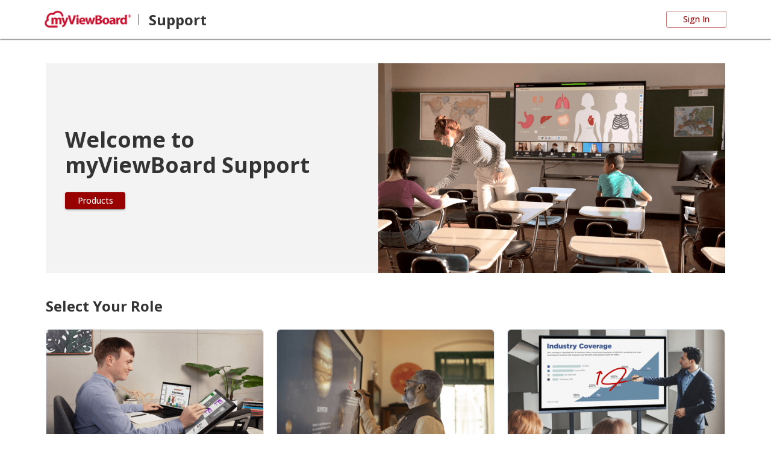

--- FILE ---
content_type: text/html; charset=utf-8
request_url: https://www.google.com/recaptcha/api2/anchor?ar=1&k=6Ld3ovMUAAAAAP5gJkmSiATpq6ACB6O44MFE1S_S&co=aHR0cHM6Ly9teXZpZXdib2FyZC5jb206NDQz&hl=en&v=PoyoqOPhxBO7pBk68S4YbpHZ&size=invisible&anchor-ms=20000&execute-ms=30000&cb=rja6yg3orfb
body_size: 50026
content:
<!DOCTYPE HTML><html dir="ltr" lang="en"><head><meta http-equiv="Content-Type" content="text/html; charset=UTF-8">
<meta http-equiv="X-UA-Compatible" content="IE=edge">
<title>reCAPTCHA</title>
<style type="text/css">
/* cyrillic-ext */
@font-face {
  font-family: 'Roboto';
  font-style: normal;
  font-weight: 400;
  font-stretch: 100%;
  src: url(//fonts.gstatic.com/s/roboto/v48/KFO7CnqEu92Fr1ME7kSn66aGLdTylUAMa3GUBHMdazTgWw.woff2) format('woff2');
  unicode-range: U+0460-052F, U+1C80-1C8A, U+20B4, U+2DE0-2DFF, U+A640-A69F, U+FE2E-FE2F;
}
/* cyrillic */
@font-face {
  font-family: 'Roboto';
  font-style: normal;
  font-weight: 400;
  font-stretch: 100%;
  src: url(//fonts.gstatic.com/s/roboto/v48/KFO7CnqEu92Fr1ME7kSn66aGLdTylUAMa3iUBHMdazTgWw.woff2) format('woff2');
  unicode-range: U+0301, U+0400-045F, U+0490-0491, U+04B0-04B1, U+2116;
}
/* greek-ext */
@font-face {
  font-family: 'Roboto';
  font-style: normal;
  font-weight: 400;
  font-stretch: 100%;
  src: url(//fonts.gstatic.com/s/roboto/v48/KFO7CnqEu92Fr1ME7kSn66aGLdTylUAMa3CUBHMdazTgWw.woff2) format('woff2');
  unicode-range: U+1F00-1FFF;
}
/* greek */
@font-face {
  font-family: 'Roboto';
  font-style: normal;
  font-weight: 400;
  font-stretch: 100%;
  src: url(//fonts.gstatic.com/s/roboto/v48/KFO7CnqEu92Fr1ME7kSn66aGLdTylUAMa3-UBHMdazTgWw.woff2) format('woff2');
  unicode-range: U+0370-0377, U+037A-037F, U+0384-038A, U+038C, U+038E-03A1, U+03A3-03FF;
}
/* math */
@font-face {
  font-family: 'Roboto';
  font-style: normal;
  font-weight: 400;
  font-stretch: 100%;
  src: url(//fonts.gstatic.com/s/roboto/v48/KFO7CnqEu92Fr1ME7kSn66aGLdTylUAMawCUBHMdazTgWw.woff2) format('woff2');
  unicode-range: U+0302-0303, U+0305, U+0307-0308, U+0310, U+0312, U+0315, U+031A, U+0326-0327, U+032C, U+032F-0330, U+0332-0333, U+0338, U+033A, U+0346, U+034D, U+0391-03A1, U+03A3-03A9, U+03B1-03C9, U+03D1, U+03D5-03D6, U+03F0-03F1, U+03F4-03F5, U+2016-2017, U+2034-2038, U+203C, U+2040, U+2043, U+2047, U+2050, U+2057, U+205F, U+2070-2071, U+2074-208E, U+2090-209C, U+20D0-20DC, U+20E1, U+20E5-20EF, U+2100-2112, U+2114-2115, U+2117-2121, U+2123-214F, U+2190, U+2192, U+2194-21AE, U+21B0-21E5, U+21F1-21F2, U+21F4-2211, U+2213-2214, U+2216-22FF, U+2308-230B, U+2310, U+2319, U+231C-2321, U+2336-237A, U+237C, U+2395, U+239B-23B7, U+23D0, U+23DC-23E1, U+2474-2475, U+25AF, U+25B3, U+25B7, U+25BD, U+25C1, U+25CA, U+25CC, U+25FB, U+266D-266F, U+27C0-27FF, U+2900-2AFF, U+2B0E-2B11, U+2B30-2B4C, U+2BFE, U+3030, U+FF5B, U+FF5D, U+1D400-1D7FF, U+1EE00-1EEFF;
}
/* symbols */
@font-face {
  font-family: 'Roboto';
  font-style: normal;
  font-weight: 400;
  font-stretch: 100%;
  src: url(//fonts.gstatic.com/s/roboto/v48/KFO7CnqEu92Fr1ME7kSn66aGLdTylUAMaxKUBHMdazTgWw.woff2) format('woff2');
  unicode-range: U+0001-000C, U+000E-001F, U+007F-009F, U+20DD-20E0, U+20E2-20E4, U+2150-218F, U+2190, U+2192, U+2194-2199, U+21AF, U+21E6-21F0, U+21F3, U+2218-2219, U+2299, U+22C4-22C6, U+2300-243F, U+2440-244A, U+2460-24FF, U+25A0-27BF, U+2800-28FF, U+2921-2922, U+2981, U+29BF, U+29EB, U+2B00-2BFF, U+4DC0-4DFF, U+FFF9-FFFB, U+10140-1018E, U+10190-1019C, U+101A0, U+101D0-101FD, U+102E0-102FB, U+10E60-10E7E, U+1D2C0-1D2D3, U+1D2E0-1D37F, U+1F000-1F0FF, U+1F100-1F1AD, U+1F1E6-1F1FF, U+1F30D-1F30F, U+1F315, U+1F31C, U+1F31E, U+1F320-1F32C, U+1F336, U+1F378, U+1F37D, U+1F382, U+1F393-1F39F, U+1F3A7-1F3A8, U+1F3AC-1F3AF, U+1F3C2, U+1F3C4-1F3C6, U+1F3CA-1F3CE, U+1F3D4-1F3E0, U+1F3ED, U+1F3F1-1F3F3, U+1F3F5-1F3F7, U+1F408, U+1F415, U+1F41F, U+1F426, U+1F43F, U+1F441-1F442, U+1F444, U+1F446-1F449, U+1F44C-1F44E, U+1F453, U+1F46A, U+1F47D, U+1F4A3, U+1F4B0, U+1F4B3, U+1F4B9, U+1F4BB, U+1F4BF, U+1F4C8-1F4CB, U+1F4D6, U+1F4DA, U+1F4DF, U+1F4E3-1F4E6, U+1F4EA-1F4ED, U+1F4F7, U+1F4F9-1F4FB, U+1F4FD-1F4FE, U+1F503, U+1F507-1F50B, U+1F50D, U+1F512-1F513, U+1F53E-1F54A, U+1F54F-1F5FA, U+1F610, U+1F650-1F67F, U+1F687, U+1F68D, U+1F691, U+1F694, U+1F698, U+1F6AD, U+1F6B2, U+1F6B9-1F6BA, U+1F6BC, U+1F6C6-1F6CF, U+1F6D3-1F6D7, U+1F6E0-1F6EA, U+1F6F0-1F6F3, U+1F6F7-1F6FC, U+1F700-1F7FF, U+1F800-1F80B, U+1F810-1F847, U+1F850-1F859, U+1F860-1F887, U+1F890-1F8AD, U+1F8B0-1F8BB, U+1F8C0-1F8C1, U+1F900-1F90B, U+1F93B, U+1F946, U+1F984, U+1F996, U+1F9E9, U+1FA00-1FA6F, U+1FA70-1FA7C, U+1FA80-1FA89, U+1FA8F-1FAC6, U+1FACE-1FADC, U+1FADF-1FAE9, U+1FAF0-1FAF8, U+1FB00-1FBFF;
}
/* vietnamese */
@font-face {
  font-family: 'Roboto';
  font-style: normal;
  font-weight: 400;
  font-stretch: 100%;
  src: url(//fonts.gstatic.com/s/roboto/v48/KFO7CnqEu92Fr1ME7kSn66aGLdTylUAMa3OUBHMdazTgWw.woff2) format('woff2');
  unicode-range: U+0102-0103, U+0110-0111, U+0128-0129, U+0168-0169, U+01A0-01A1, U+01AF-01B0, U+0300-0301, U+0303-0304, U+0308-0309, U+0323, U+0329, U+1EA0-1EF9, U+20AB;
}
/* latin-ext */
@font-face {
  font-family: 'Roboto';
  font-style: normal;
  font-weight: 400;
  font-stretch: 100%;
  src: url(//fonts.gstatic.com/s/roboto/v48/KFO7CnqEu92Fr1ME7kSn66aGLdTylUAMa3KUBHMdazTgWw.woff2) format('woff2');
  unicode-range: U+0100-02BA, U+02BD-02C5, U+02C7-02CC, U+02CE-02D7, U+02DD-02FF, U+0304, U+0308, U+0329, U+1D00-1DBF, U+1E00-1E9F, U+1EF2-1EFF, U+2020, U+20A0-20AB, U+20AD-20C0, U+2113, U+2C60-2C7F, U+A720-A7FF;
}
/* latin */
@font-face {
  font-family: 'Roboto';
  font-style: normal;
  font-weight: 400;
  font-stretch: 100%;
  src: url(//fonts.gstatic.com/s/roboto/v48/KFO7CnqEu92Fr1ME7kSn66aGLdTylUAMa3yUBHMdazQ.woff2) format('woff2');
  unicode-range: U+0000-00FF, U+0131, U+0152-0153, U+02BB-02BC, U+02C6, U+02DA, U+02DC, U+0304, U+0308, U+0329, U+2000-206F, U+20AC, U+2122, U+2191, U+2193, U+2212, U+2215, U+FEFF, U+FFFD;
}
/* cyrillic-ext */
@font-face {
  font-family: 'Roboto';
  font-style: normal;
  font-weight: 500;
  font-stretch: 100%;
  src: url(//fonts.gstatic.com/s/roboto/v48/KFO7CnqEu92Fr1ME7kSn66aGLdTylUAMa3GUBHMdazTgWw.woff2) format('woff2');
  unicode-range: U+0460-052F, U+1C80-1C8A, U+20B4, U+2DE0-2DFF, U+A640-A69F, U+FE2E-FE2F;
}
/* cyrillic */
@font-face {
  font-family: 'Roboto';
  font-style: normal;
  font-weight: 500;
  font-stretch: 100%;
  src: url(//fonts.gstatic.com/s/roboto/v48/KFO7CnqEu92Fr1ME7kSn66aGLdTylUAMa3iUBHMdazTgWw.woff2) format('woff2');
  unicode-range: U+0301, U+0400-045F, U+0490-0491, U+04B0-04B1, U+2116;
}
/* greek-ext */
@font-face {
  font-family: 'Roboto';
  font-style: normal;
  font-weight: 500;
  font-stretch: 100%;
  src: url(//fonts.gstatic.com/s/roboto/v48/KFO7CnqEu92Fr1ME7kSn66aGLdTylUAMa3CUBHMdazTgWw.woff2) format('woff2');
  unicode-range: U+1F00-1FFF;
}
/* greek */
@font-face {
  font-family: 'Roboto';
  font-style: normal;
  font-weight: 500;
  font-stretch: 100%;
  src: url(//fonts.gstatic.com/s/roboto/v48/KFO7CnqEu92Fr1ME7kSn66aGLdTylUAMa3-UBHMdazTgWw.woff2) format('woff2');
  unicode-range: U+0370-0377, U+037A-037F, U+0384-038A, U+038C, U+038E-03A1, U+03A3-03FF;
}
/* math */
@font-face {
  font-family: 'Roboto';
  font-style: normal;
  font-weight: 500;
  font-stretch: 100%;
  src: url(//fonts.gstatic.com/s/roboto/v48/KFO7CnqEu92Fr1ME7kSn66aGLdTylUAMawCUBHMdazTgWw.woff2) format('woff2');
  unicode-range: U+0302-0303, U+0305, U+0307-0308, U+0310, U+0312, U+0315, U+031A, U+0326-0327, U+032C, U+032F-0330, U+0332-0333, U+0338, U+033A, U+0346, U+034D, U+0391-03A1, U+03A3-03A9, U+03B1-03C9, U+03D1, U+03D5-03D6, U+03F0-03F1, U+03F4-03F5, U+2016-2017, U+2034-2038, U+203C, U+2040, U+2043, U+2047, U+2050, U+2057, U+205F, U+2070-2071, U+2074-208E, U+2090-209C, U+20D0-20DC, U+20E1, U+20E5-20EF, U+2100-2112, U+2114-2115, U+2117-2121, U+2123-214F, U+2190, U+2192, U+2194-21AE, U+21B0-21E5, U+21F1-21F2, U+21F4-2211, U+2213-2214, U+2216-22FF, U+2308-230B, U+2310, U+2319, U+231C-2321, U+2336-237A, U+237C, U+2395, U+239B-23B7, U+23D0, U+23DC-23E1, U+2474-2475, U+25AF, U+25B3, U+25B7, U+25BD, U+25C1, U+25CA, U+25CC, U+25FB, U+266D-266F, U+27C0-27FF, U+2900-2AFF, U+2B0E-2B11, U+2B30-2B4C, U+2BFE, U+3030, U+FF5B, U+FF5D, U+1D400-1D7FF, U+1EE00-1EEFF;
}
/* symbols */
@font-face {
  font-family: 'Roboto';
  font-style: normal;
  font-weight: 500;
  font-stretch: 100%;
  src: url(//fonts.gstatic.com/s/roboto/v48/KFO7CnqEu92Fr1ME7kSn66aGLdTylUAMaxKUBHMdazTgWw.woff2) format('woff2');
  unicode-range: U+0001-000C, U+000E-001F, U+007F-009F, U+20DD-20E0, U+20E2-20E4, U+2150-218F, U+2190, U+2192, U+2194-2199, U+21AF, U+21E6-21F0, U+21F3, U+2218-2219, U+2299, U+22C4-22C6, U+2300-243F, U+2440-244A, U+2460-24FF, U+25A0-27BF, U+2800-28FF, U+2921-2922, U+2981, U+29BF, U+29EB, U+2B00-2BFF, U+4DC0-4DFF, U+FFF9-FFFB, U+10140-1018E, U+10190-1019C, U+101A0, U+101D0-101FD, U+102E0-102FB, U+10E60-10E7E, U+1D2C0-1D2D3, U+1D2E0-1D37F, U+1F000-1F0FF, U+1F100-1F1AD, U+1F1E6-1F1FF, U+1F30D-1F30F, U+1F315, U+1F31C, U+1F31E, U+1F320-1F32C, U+1F336, U+1F378, U+1F37D, U+1F382, U+1F393-1F39F, U+1F3A7-1F3A8, U+1F3AC-1F3AF, U+1F3C2, U+1F3C4-1F3C6, U+1F3CA-1F3CE, U+1F3D4-1F3E0, U+1F3ED, U+1F3F1-1F3F3, U+1F3F5-1F3F7, U+1F408, U+1F415, U+1F41F, U+1F426, U+1F43F, U+1F441-1F442, U+1F444, U+1F446-1F449, U+1F44C-1F44E, U+1F453, U+1F46A, U+1F47D, U+1F4A3, U+1F4B0, U+1F4B3, U+1F4B9, U+1F4BB, U+1F4BF, U+1F4C8-1F4CB, U+1F4D6, U+1F4DA, U+1F4DF, U+1F4E3-1F4E6, U+1F4EA-1F4ED, U+1F4F7, U+1F4F9-1F4FB, U+1F4FD-1F4FE, U+1F503, U+1F507-1F50B, U+1F50D, U+1F512-1F513, U+1F53E-1F54A, U+1F54F-1F5FA, U+1F610, U+1F650-1F67F, U+1F687, U+1F68D, U+1F691, U+1F694, U+1F698, U+1F6AD, U+1F6B2, U+1F6B9-1F6BA, U+1F6BC, U+1F6C6-1F6CF, U+1F6D3-1F6D7, U+1F6E0-1F6EA, U+1F6F0-1F6F3, U+1F6F7-1F6FC, U+1F700-1F7FF, U+1F800-1F80B, U+1F810-1F847, U+1F850-1F859, U+1F860-1F887, U+1F890-1F8AD, U+1F8B0-1F8BB, U+1F8C0-1F8C1, U+1F900-1F90B, U+1F93B, U+1F946, U+1F984, U+1F996, U+1F9E9, U+1FA00-1FA6F, U+1FA70-1FA7C, U+1FA80-1FA89, U+1FA8F-1FAC6, U+1FACE-1FADC, U+1FADF-1FAE9, U+1FAF0-1FAF8, U+1FB00-1FBFF;
}
/* vietnamese */
@font-face {
  font-family: 'Roboto';
  font-style: normal;
  font-weight: 500;
  font-stretch: 100%;
  src: url(//fonts.gstatic.com/s/roboto/v48/KFO7CnqEu92Fr1ME7kSn66aGLdTylUAMa3OUBHMdazTgWw.woff2) format('woff2');
  unicode-range: U+0102-0103, U+0110-0111, U+0128-0129, U+0168-0169, U+01A0-01A1, U+01AF-01B0, U+0300-0301, U+0303-0304, U+0308-0309, U+0323, U+0329, U+1EA0-1EF9, U+20AB;
}
/* latin-ext */
@font-face {
  font-family: 'Roboto';
  font-style: normal;
  font-weight: 500;
  font-stretch: 100%;
  src: url(//fonts.gstatic.com/s/roboto/v48/KFO7CnqEu92Fr1ME7kSn66aGLdTylUAMa3KUBHMdazTgWw.woff2) format('woff2');
  unicode-range: U+0100-02BA, U+02BD-02C5, U+02C7-02CC, U+02CE-02D7, U+02DD-02FF, U+0304, U+0308, U+0329, U+1D00-1DBF, U+1E00-1E9F, U+1EF2-1EFF, U+2020, U+20A0-20AB, U+20AD-20C0, U+2113, U+2C60-2C7F, U+A720-A7FF;
}
/* latin */
@font-face {
  font-family: 'Roboto';
  font-style: normal;
  font-weight: 500;
  font-stretch: 100%;
  src: url(//fonts.gstatic.com/s/roboto/v48/KFO7CnqEu92Fr1ME7kSn66aGLdTylUAMa3yUBHMdazQ.woff2) format('woff2');
  unicode-range: U+0000-00FF, U+0131, U+0152-0153, U+02BB-02BC, U+02C6, U+02DA, U+02DC, U+0304, U+0308, U+0329, U+2000-206F, U+20AC, U+2122, U+2191, U+2193, U+2212, U+2215, U+FEFF, U+FFFD;
}
/* cyrillic-ext */
@font-face {
  font-family: 'Roboto';
  font-style: normal;
  font-weight: 900;
  font-stretch: 100%;
  src: url(//fonts.gstatic.com/s/roboto/v48/KFO7CnqEu92Fr1ME7kSn66aGLdTylUAMa3GUBHMdazTgWw.woff2) format('woff2');
  unicode-range: U+0460-052F, U+1C80-1C8A, U+20B4, U+2DE0-2DFF, U+A640-A69F, U+FE2E-FE2F;
}
/* cyrillic */
@font-face {
  font-family: 'Roboto';
  font-style: normal;
  font-weight: 900;
  font-stretch: 100%;
  src: url(//fonts.gstatic.com/s/roboto/v48/KFO7CnqEu92Fr1ME7kSn66aGLdTylUAMa3iUBHMdazTgWw.woff2) format('woff2');
  unicode-range: U+0301, U+0400-045F, U+0490-0491, U+04B0-04B1, U+2116;
}
/* greek-ext */
@font-face {
  font-family: 'Roboto';
  font-style: normal;
  font-weight: 900;
  font-stretch: 100%;
  src: url(//fonts.gstatic.com/s/roboto/v48/KFO7CnqEu92Fr1ME7kSn66aGLdTylUAMa3CUBHMdazTgWw.woff2) format('woff2');
  unicode-range: U+1F00-1FFF;
}
/* greek */
@font-face {
  font-family: 'Roboto';
  font-style: normal;
  font-weight: 900;
  font-stretch: 100%;
  src: url(//fonts.gstatic.com/s/roboto/v48/KFO7CnqEu92Fr1ME7kSn66aGLdTylUAMa3-UBHMdazTgWw.woff2) format('woff2');
  unicode-range: U+0370-0377, U+037A-037F, U+0384-038A, U+038C, U+038E-03A1, U+03A3-03FF;
}
/* math */
@font-face {
  font-family: 'Roboto';
  font-style: normal;
  font-weight: 900;
  font-stretch: 100%;
  src: url(//fonts.gstatic.com/s/roboto/v48/KFO7CnqEu92Fr1ME7kSn66aGLdTylUAMawCUBHMdazTgWw.woff2) format('woff2');
  unicode-range: U+0302-0303, U+0305, U+0307-0308, U+0310, U+0312, U+0315, U+031A, U+0326-0327, U+032C, U+032F-0330, U+0332-0333, U+0338, U+033A, U+0346, U+034D, U+0391-03A1, U+03A3-03A9, U+03B1-03C9, U+03D1, U+03D5-03D6, U+03F0-03F1, U+03F4-03F5, U+2016-2017, U+2034-2038, U+203C, U+2040, U+2043, U+2047, U+2050, U+2057, U+205F, U+2070-2071, U+2074-208E, U+2090-209C, U+20D0-20DC, U+20E1, U+20E5-20EF, U+2100-2112, U+2114-2115, U+2117-2121, U+2123-214F, U+2190, U+2192, U+2194-21AE, U+21B0-21E5, U+21F1-21F2, U+21F4-2211, U+2213-2214, U+2216-22FF, U+2308-230B, U+2310, U+2319, U+231C-2321, U+2336-237A, U+237C, U+2395, U+239B-23B7, U+23D0, U+23DC-23E1, U+2474-2475, U+25AF, U+25B3, U+25B7, U+25BD, U+25C1, U+25CA, U+25CC, U+25FB, U+266D-266F, U+27C0-27FF, U+2900-2AFF, U+2B0E-2B11, U+2B30-2B4C, U+2BFE, U+3030, U+FF5B, U+FF5D, U+1D400-1D7FF, U+1EE00-1EEFF;
}
/* symbols */
@font-face {
  font-family: 'Roboto';
  font-style: normal;
  font-weight: 900;
  font-stretch: 100%;
  src: url(//fonts.gstatic.com/s/roboto/v48/KFO7CnqEu92Fr1ME7kSn66aGLdTylUAMaxKUBHMdazTgWw.woff2) format('woff2');
  unicode-range: U+0001-000C, U+000E-001F, U+007F-009F, U+20DD-20E0, U+20E2-20E4, U+2150-218F, U+2190, U+2192, U+2194-2199, U+21AF, U+21E6-21F0, U+21F3, U+2218-2219, U+2299, U+22C4-22C6, U+2300-243F, U+2440-244A, U+2460-24FF, U+25A0-27BF, U+2800-28FF, U+2921-2922, U+2981, U+29BF, U+29EB, U+2B00-2BFF, U+4DC0-4DFF, U+FFF9-FFFB, U+10140-1018E, U+10190-1019C, U+101A0, U+101D0-101FD, U+102E0-102FB, U+10E60-10E7E, U+1D2C0-1D2D3, U+1D2E0-1D37F, U+1F000-1F0FF, U+1F100-1F1AD, U+1F1E6-1F1FF, U+1F30D-1F30F, U+1F315, U+1F31C, U+1F31E, U+1F320-1F32C, U+1F336, U+1F378, U+1F37D, U+1F382, U+1F393-1F39F, U+1F3A7-1F3A8, U+1F3AC-1F3AF, U+1F3C2, U+1F3C4-1F3C6, U+1F3CA-1F3CE, U+1F3D4-1F3E0, U+1F3ED, U+1F3F1-1F3F3, U+1F3F5-1F3F7, U+1F408, U+1F415, U+1F41F, U+1F426, U+1F43F, U+1F441-1F442, U+1F444, U+1F446-1F449, U+1F44C-1F44E, U+1F453, U+1F46A, U+1F47D, U+1F4A3, U+1F4B0, U+1F4B3, U+1F4B9, U+1F4BB, U+1F4BF, U+1F4C8-1F4CB, U+1F4D6, U+1F4DA, U+1F4DF, U+1F4E3-1F4E6, U+1F4EA-1F4ED, U+1F4F7, U+1F4F9-1F4FB, U+1F4FD-1F4FE, U+1F503, U+1F507-1F50B, U+1F50D, U+1F512-1F513, U+1F53E-1F54A, U+1F54F-1F5FA, U+1F610, U+1F650-1F67F, U+1F687, U+1F68D, U+1F691, U+1F694, U+1F698, U+1F6AD, U+1F6B2, U+1F6B9-1F6BA, U+1F6BC, U+1F6C6-1F6CF, U+1F6D3-1F6D7, U+1F6E0-1F6EA, U+1F6F0-1F6F3, U+1F6F7-1F6FC, U+1F700-1F7FF, U+1F800-1F80B, U+1F810-1F847, U+1F850-1F859, U+1F860-1F887, U+1F890-1F8AD, U+1F8B0-1F8BB, U+1F8C0-1F8C1, U+1F900-1F90B, U+1F93B, U+1F946, U+1F984, U+1F996, U+1F9E9, U+1FA00-1FA6F, U+1FA70-1FA7C, U+1FA80-1FA89, U+1FA8F-1FAC6, U+1FACE-1FADC, U+1FADF-1FAE9, U+1FAF0-1FAF8, U+1FB00-1FBFF;
}
/* vietnamese */
@font-face {
  font-family: 'Roboto';
  font-style: normal;
  font-weight: 900;
  font-stretch: 100%;
  src: url(//fonts.gstatic.com/s/roboto/v48/KFO7CnqEu92Fr1ME7kSn66aGLdTylUAMa3OUBHMdazTgWw.woff2) format('woff2');
  unicode-range: U+0102-0103, U+0110-0111, U+0128-0129, U+0168-0169, U+01A0-01A1, U+01AF-01B0, U+0300-0301, U+0303-0304, U+0308-0309, U+0323, U+0329, U+1EA0-1EF9, U+20AB;
}
/* latin-ext */
@font-face {
  font-family: 'Roboto';
  font-style: normal;
  font-weight: 900;
  font-stretch: 100%;
  src: url(//fonts.gstatic.com/s/roboto/v48/KFO7CnqEu92Fr1ME7kSn66aGLdTylUAMa3KUBHMdazTgWw.woff2) format('woff2');
  unicode-range: U+0100-02BA, U+02BD-02C5, U+02C7-02CC, U+02CE-02D7, U+02DD-02FF, U+0304, U+0308, U+0329, U+1D00-1DBF, U+1E00-1E9F, U+1EF2-1EFF, U+2020, U+20A0-20AB, U+20AD-20C0, U+2113, U+2C60-2C7F, U+A720-A7FF;
}
/* latin */
@font-face {
  font-family: 'Roboto';
  font-style: normal;
  font-weight: 900;
  font-stretch: 100%;
  src: url(//fonts.gstatic.com/s/roboto/v48/KFO7CnqEu92Fr1ME7kSn66aGLdTylUAMa3yUBHMdazQ.woff2) format('woff2');
  unicode-range: U+0000-00FF, U+0131, U+0152-0153, U+02BB-02BC, U+02C6, U+02DA, U+02DC, U+0304, U+0308, U+0329, U+2000-206F, U+20AC, U+2122, U+2191, U+2193, U+2212, U+2215, U+FEFF, U+FFFD;
}

</style>
<link rel="stylesheet" type="text/css" href="https://www.gstatic.com/recaptcha/releases/PoyoqOPhxBO7pBk68S4YbpHZ/styles__ltr.css">
<script nonce="omRYpNSpdOUrv_TLDUBNMA" type="text/javascript">window['__recaptcha_api'] = 'https://www.google.com/recaptcha/api2/';</script>
<script type="text/javascript" src="https://www.gstatic.com/recaptcha/releases/PoyoqOPhxBO7pBk68S4YbpHZ/recaptcha__en.js" nonce="omRYpNSpdOUrv_TLDUBNMA">
      
    </script></head>
<body><div id="rc-anchor-alert" class="rc-anchor-alert"></div>
<input type="hidden" id="recaptcha-token" value="[base64]">
<script type="text/javascript" nonce="omRYpNSpdOUrv_TLDUBNMA">
      recaptcha.anchor.Main.init("[\x22ainput\x22,[\x22bgdata\x22,\x22\x22,\[base64]/[base64]/[base64]/[base64]/[base64]/[base64]/[base64]/[base64]/[base64]/[base64]\\u003d\x22,\[base64]\\u003d\\u003d\x22,\x22w7orw6EhesKUw406MErDrCNBwpYHw7rCuMOIJRsPaMOVHwPDn2zCnQheFTspwp5nworCuQbDvCDDm0ptwofCiEnDg2JkwpUVwpPCtAPDjMK0w58DFEYjMcKCw5/CncOiw7bDhsOUwrXCpm8HZMO6w6pzw53DscK6JWFiwq3DsHQ9a8KRw4bCp8OIF8OvwrA9CMOTEsKnW0NDw4QhKMOsw5TDkjPCusOATQATYAMhw6/CkzZtwrLDvydGQ8K0wo9EVsOFw7zDoknDm8OnwrvDqlxDAjbDp8KHJUHDhVRzOTfDs8OCwpPDj8OVwq3CuD3ClsKgNhHCjcKBwooaw5LDqH5nw6cQAcKrRsKXwqzDrsKFUl1rw47DsxYcUwZibcKlw4RTY8O9wq3CmVrDuS9secOxGAfCscO4wq7DtsK/wprDt1tUQDwyTRtpBsK2w5JjXHDDsMKeHcKJXhDCkx7CtwDCl8Oww5XCpDfDu8Kgwr3CsMOuLsOzI8OkOmXCt24EV8Kmw4DDhMKswoHDiMK5w69twq1Vw7TDlcKxScKUwo/Ck33CjsKYd1jDjcOkwrIRKB7CrMKpBsOrD8K7w4fCv8KvbS/Cv17CsMKRw4krwq9Tw4t0Q287LChYwoTCnC3DtBtqch5Qw4QWfxAtI8OJJ3Nqw4I0Hi8swrYhVsKPbsKKTSvDlm/DtMKnw73DuUzChcOzMykSA2nCmcKTw67DosKdacOXL8O3w5TCt0vDrsKKHEXCgcKyH8O9wqnDtsONTDnCmjXDs0jDpsOCUcOUeMOPVcOmwrM1G8OiwpvCncO/[base64]/[base64]/Dry7Crxt9L8OdB8K8YFvDoC7DqhgsB8KEwrXCksKdw4YLZMOtBcORwrXCiMKkNkXDksOHwqQ7wp58w4DCvMOJR1LCh8KXCcOow4LClcK5wroEwrE5XgDDtsKhVmnCrhbCqWUbSRdZVcO2w4fCklJHEl3DicK3D8KOFcOnOj4cb0IfIAHCvlrDjsKtw6/CicKnwp1Bw5DDsSDCjR3ClQ7Cq8Ojw6nCq8Kiwpk2wr15DhNqRA98w5vDgW7Dkw/CtA7CosKTDAtKZ345wq86wq15fMKkwoB7SELCo8KHw4zChMOFZ8OwaMKHwrDCksKhwr3DlBnCncO9w7vDuMKVLUkYwp7CssODwqTCgXQ6w7TDpMKtw6jCuBU4w5U0GsKFehDChMKdw7sMS8O/E0PDqWJHeF0pUMK8w6x0GyXDsUTCtgpXGnJKRS7DtsO+wpjCs0LCkhE/XTdJwpQUPkofwobCscKqwqFgw5hxw67DpMKlwpt9woEFwpbClyPCggjCtsKwwoHDnBPCu0jDsMKCwpUGwrpEwrcHLsOHwozDhhcmY8Kyw5Ace8OKOcOoMcO9bwRrGcKnJsOoRXEiY1lHw5hawpzDgEgza8K6W3Q/wopGDnLCnTXDg8OYwoEuwp7CnMKiwpvDjUrDlkM4wp0mZsOFw7R5w4/DrMOpL8Knw5DCkQUsw586L8KOw4QAfU44wrHCuMK9CcKew7g0Yn/CvMOsOcOow4/[base64]/[base64]/[base64]/CrMKjKj9YInHDu8K+w7DDnHvDuzLCncOGDTHDksOKw63CkQ8UUsKSwqU4QVEifsO5wr3DphLCqVlPwoxJSMKxVnxjwrXDpcKVY30/eybDg8K4MyHCpwLCiMKjaMOyH089wpxKdMKpwofCl2xED8O4EcKvEVbCkcOSwpFtwo3DoyPCusK5wqYBVB83w5bDpMKSwqt1wpFHH8OODxFywpjDp8KyZVzDlgLClgRVb8OIw5xiP8OJcldTw5vDowBIQMOoC8OCwp/[base64]/DssKhw4fCk8KeH8ONNgsTO8K2OGYnd8K5w6LDuhPCkcOJwpHCi8OFFBjCuhYQeMOBNi3CtcOOEsOgcHXCm8O4e8OVWsOYwqXDrFgLw4Bxw4bDtsOGwqkuQ1/Dn8Ksw7k0CwZtw5ZoEMOOHQrDqMOsFlxgwp/DvlwILcOFUUHDqMO+w4HCuQDCnErCg8K5w5DCiFAVYcK4GCTCvk/DmMKmw78qwqjDqsO2wpIPDF3DqQo5w7ksOsO+WndWdMK1wrQJWsOhw6bCpMKSDF7CocK5w5LCuxjDuMK3w5TDm8K+wpg0wqxfc0ZQwrLClQVfQsK9w6PCkMKUXMOpw5fDgsKIwoVTaHh/EcK5GMOJwpk7CMOwMMKZFMOrwpLDsgPCgC/Cu8ONwqfDg8Odwr1XSsONwqbDnncCLjfCpGIUwqQywq0MwpXCil3Ci8O6wp7CoWlkw7nCr8OZBnzCjsOvw4kHwqzClGVlw7BmwpMAwqh0w5HDg8KoDsOowrktwpdyM8KPK8OUfADCnlnDoMOyQ8KFccKXwrdjw7ErP8K4w6ABwrJrw4hxIMK+w7/[base64]/Cj8KrwrxuwojDhcK4w7nDtEUvSxYQFzlLOW3Dn8KXwp7CosOqMCxULALCtMKBAkh+w6Fbam5Hw6QLeB10DsKrw4/CrREzWMOyYMOIIMKhwo9VwrDDhh19wpjDo8OCfMOVRsK7DcK8wpQEAWPDgGfCgcOkXMO7NFjDgAt3AhtXwqw3w4LDrsKxw4Vte8ORw6tYw5HCtlVQwpXCo3fDocOfBl4ZwoFGUmJjwqnDkHzDk8K/esK0SjF0WMO7wrbDgFnCj8KvB8KTw7HClA/[base64]/CpcKdwp8oFgUxLWkWYMO3L8OOw4VRUcKCw6YawoZQw6LDoSrDgxrCgMKKHHoEw6XCrS9aw7DDlMKEwpY2w5RcB8KpwqMwEcOGw6MCw7HDpcOPRcKww5DDn8OUZ8KwD8K/[base64]/DmT0iw4vClMO2fCM7XmnDvSdjfGvCmsObHFPCrXrDqH/Cl2UIw4dhfBLDj8OpQsOcw47Cn8KDw6DCpxUKAcKueB/DrsKCw7vCiBzCiybClMK4S8O/S8KJw6JUw7zChR9sRVRTw544wrcxG0FGUWBfw7cSw59yw5LDplkNDWPCh8KqwrsPw5cCw6rCtcKxwr7DjMKdScOKfjx/w6FSwo82w6AWw7UswqnDsmnCtHfClcO8w6Q6BhNHwrTDksKPcMO6a2Qbwq0AESMKacO/PURBa8O6ecOBw4HDl8KSAFTCiMKkHztBUHBpw7zCmAbDgXHDi2cIQ8KFcy/CtWBpUMKmGMOoJsOrw6XDkcKkInFewr7Cj8OTw45edTlocU7CoBdhw5vCosKPWnLClWMbGQ/[base64]/CjsKzwr3Ct8KaYcKjcxR5agR3w4MYwqFGw4hnwpPCtGLDomfDowhow4fDk3oOw79bS3l2w6TCkhjDjMK+CBhZKXfCkmvCicK6aV/CvcOiwodtEzJcwroXEcO1CcKJwpILw6MPdcK3SsOfwp8DwpHCh2bDmcK5wowNE8KBw5ZmPXfCgUQZGMOCVsOFA8O/XsK2NlLDrj3Dog7DhmXDqhHDpcOtwrJrwp1VwoTCrcKAw6TCrFt/[base64]/Do8OewrHDnkUsaBvDtncuwp7ClVDDpjEqw4YPPsO9w6DDk8OOw5LCuMO/C3jDhng/w6bDkcOQK8Opw5QAw7rDnWPDgQrDq2bCp2drUMOISCfDiwNQw5XDjVw+w61kw6crbE7DjsOpUcKbV8KpC8OfJsKOMcOHRhcPFcKMccKzREl1wqvCtzPCrSrCoz/CphPDlH83wqUhHsOeE3krwo7DixBRMhzColc6woLDhEvDr8Oow6jCtWRQw7jCpRNIwrPCrcOgwqrDkMKEDDPCgMKmPhMVwqcVw7JiwrjDkh/CqR/CmSJoXcKpwos+f8Kpw7UeQ3jCm8OHGB4lLMK4w6PDjDvCmBEvC2pmw6LCjMOzf8Oow494w5MDwoEKw7d9LMKTw5TDrMOQdwLDvcOEwpjCmsO/Kk7Cs8KJwqnCoU7DjjvDjsO9WzgTRsKUwpd7w5XDrH/DnMOADsOxdB/DvmvDscKrPsOiMUgPwrk8ccOQwrMGBcOnHzchwobDjsOqwrtFw7QHaGPDpg0hwqTCncKEwq7DpcKIwrBdHh3CkcKMNi4Awp3DksK9DDIWHMOVwpDCgA/DvMOEQjZcwrbCocKECsOqUWzCtMOTw77CgcKww6XDvj9uw7h7A05dw5x4XUcsPifDi8OzLkbCoE/CoELDjsOZDVrCm8KlECnCm2jDn15YI8KQwqTCtHTDs18/B2XCtGbDu8OdwqI4GE4tYsOXfsK4woHCocOqLAzDmALCg8OsNcO7w4rDksKcIWnDlHvCnQ58wrnCssOEGcOwdjtnYj7DpcKuIsO+LMKaDijCjsKWLMKDVj/[base64]/EcKsfcKpST3Ci8OZwrsNwrRdwprDpEzClcOMw7XCqyPDl8KWwqrDt8KxPcO1T3tAw5/DmwgAXsK/wpXDr8Klw6/Cq8KhdcKqw4DDlMKeVsOmw7LDgcKYwrvDi1YoHWEHw67CkDPCsnIJw7glbW15w7MEdMO/w6wuwpfCl8KlJsKkK05HfnvClMORNwdmVMKwwr8GJcOWw4jDunogLcK7OcOdwqXDiRjDucOtw4dvHMOew7/DuQIuwr3CtcOmwpw7ACBeZ8OfahfDjFUgw6Ylw6/CvyXCrCjDisKdw6YNwpnDk2zChMKzw57Ciy7DmsK1N8OLw4haR33DssKwUT51wrVFwpfDn8Ksw7nDt8KrS8KWwpQCewLDm8KjUcKCRsKpfcOPwqbCsRPCpsKjwrXCi0lsF2ckw7UTeRXDncO2BF1ORmd4w6ABw4DDi8O/IgDCkMO0EkTDp8OWw5TCpkjCqsKzYsKecMKvwolrwqEDw6rDmSDCl17CrcKxw5lrBE1wecKtwrjDnRjDscK8DD/[base64]/w6PDo8KXw4YgE8KKw77Dj8K2E8O+w5fDpibDtzYHaMK0wpcEw5pBHsOwwok1XMKfwqDCnChSRWvDjBZIQWtcw4zCmVPCvMOsw57DtXx+PcKhR13CvkbDtFXDhyXCuErDrMO9w6zCgwdDwos9GMOuwo/CqkXCgcOKUsODw7nDuCYfc0/DisOAwrLDlksGHkvDqMKTX8Kdw6p4wq7DvMKpe3fCjH/DsjPCgMK3wrDDlXx1XsOmGcOCIMKrwoZtwqbCpU7CvsOVw7cJWMKcf8KFMMKLYsOswrlUw4Msw6JtQcOyw77DjcKlwogNwo/Do8KkwroNwrEEw6AXw5zDnABOw5xFwrnDi8KNwovDp2zDtFbDvBbCghPCr8KWwq3DtsOWwo9MJHQ8OkJ0RGfChgbDgcOVw63DrMKkeMKtw7FqFxDCuHAHFQvDhnRIbMO0EcKzJRTCsGXDrU7CsyvDnT/[base64]/Cr8K1JEXDncK6wpEjw7vClcOJwofDvlHDo8OEwpfDrhvDtsKsw6XDhi/[base64]/PwAiMcK7w4HDpjtowoFQdjrCjEdsVEHDhsKQw6nDucK6HyTCnHIYHxnCh2bDrcKtEHDCtWIVwqLDksK6w63DrBfDsEwyw6fCjsO/wr0Rw6LCh8K5UcOhF8Knw6bDjsOcGxQ6D17Co8OhPcKrwqw9I8O/eRXCpcO3CsKaBy7Dpm/CncOkw5LCkE3CtsKODMKlw5nCjjwIOSrCtisYwo7DvMKdVcODQMKXEsKWw4TDt3fCo8OcwrnCrcKVF3Jow63ChsOTwqfCtDgzYMOIw5TCpwt9wr/DpMKnw4PDjMOFwpPDmsO/OcO+wo3CsUfDq0DDnxkWwolSwo7Du20swp3ClsKGw4rDqglrPTN2KsODTsKCZ8OnZcKzaSFjwo0zw5AywrondgjDtygsYMK/K8OCwo4qwrnCq8OzfW7CohIqw50Hw4XCgUl3w55Rw6okIhjDv1lnentSw5LDvsOGF8KjOlTDusOBwoFew4XDnMOdHsKpwqhIw7sxJWA8wpBJMnzCmDLDvAPDpGvDthnDoUogw5jCmzHCssOxw4jCpADCh8O6aSBdwpJ0w5MIwpzDnsO/[base64]/McOYY1XDnsKCw6rDtcKfPcOWccOJwpjDihLDjCQ/OmjDpcOjEMOxwrPDu0rDkcOlwqsawrfCpmTCmmPCgsO1f8O3w4MbesOsw7TCkcOfw5Rnw7XDv2DCtF12DgduDUMwS8OzWkXCiT7DhMOGwojDu8ONw5Rww7fCvBc3wqt2wrDCn8KGQClkEsO8VcONRMOMwr/DiMOww77ClmDDqgJ6GcOQKsKTfcKlOcO8w6nDoHUywpbCg2tmwoxqw5sHw5rDlMK6wpXDqWrChkjDsMO+MQLDqiDCkcOMIyBjw6N+w6/DvsOjw4N+MirCsMOKNhNmNWszMsOtwpd4wqp+AGlAw4FwwqrCgsOpw6fDr8OywrBsa8Kqw4Z9w4rDusOCw4ZZRMO5aDLDj8OUwqd4McK5w4zCqcOeVcK/w5t3w6p9w4xzwpTDrcKqw4gGw4TCrVHDjUwPw47DuXvCnUtneHbDpWfDj8OZwovCsVvCscOww63DunPCg8O/[base64]/w57Ct1cpwqnCqBNROBzCpcOPw6Ynw61oODzCh39EwpXCtiI8F0fDmsOIw6XDqypBfsKnw4gYw5rCq8KYwoHDoMOiPMKrwrk6FcO6TMOZU8ODOCs3wqHChMO5O8K+YUcfDcO3OBbDicOjw5UEdiTDkXXCoTLDvMODw67DrFbCggTDsMKUwpsBwq9sw6ACw6/CmMOnw7fDpiRlw7AAeCjDqcK6wplKWmZbIEFiVkPDtMKNXwATB0BgQcOfFMOsVcOobAHCtMK+EFHDs8OXPMKrw4PDuANkDzoEwq0nQsKkwqnCgyhoIsKCcyLDrMO6wrxXw5UcMcO/[base64]/DrcOsfCEAwqbDizoBMnAod348ZVbDhRN5wpsbw7peM8K6w4pyVMOvWcK/wqxDw6AwcSlXw6LDrGRnw5AmC8OPwoYMwpfDng3CpC8hJMKtw7p8w6FtcMOmwonDrQTDtRDDtcKkw6nDnHhvf20fwoTDpwFqw6rCnhbCoVLClEkQwqFffsK/w78gwphpw506HcO5w6XCscK4w71qR2vDp8O0Ig0CIMKFWcK/NQ/DtcOlJsKMEnFAfMKUZVXCkMODw4TDnsOoNjDDscO1w5fDlsKvLRcjwq7CpErCvloww4F+J8Knw643wrMjdMKpwqHCiCPCtAIbwqfCo8OVFCzDrcOBw4sqOMKLMiHDhWLDtsOlw73DtijCncKeciHDqR/[base64]/ZsK3wrtEaWVqdsOWw79SDMKpF8OGT1FyAg3CocOWRcOpf0rCi8O2OTPCnyDCiy1Aw4zChn0lYMOMwq/[base64]/[base64]/CthMvwoTDqcKrwppJJMK0f8OTRybChMKTEX43woMVJGoXEX3Cu8Khw7YCSFoHTMKywpbDk1jDmMKmwr4jwoh2woLDssKgOB8rdcOlBhTCgD/CgcObw4JQaVrCnMK9FE3CvcKgwr0XwrRLw5hBHEzCqsOtN8KQW8K0ZHFBw6nDi1ZlNCzCnFA8O8KhCw1ywqTChMKKMmHDpcKlP8Kiw6fCuMOZNMO/wpk1wovDtcKeEMOww47CtMK0TsKlP3LCuxPCvk0Re8K9w7nDo8OYw4t2w6QCa8Kww5N4Nh7Dnw5cG8OBGMObdR0Xw4JLR8OtQMKbwqbCl8KFwoVNNSXCosKsw7/CiRfDh2jDl8KwF8KiwrnDjWfDi0PCsWTChHgwwp4/ccOVw7DChMODw4AnwqPDvsO+bwxCw61ydMOBZGZewqcpw4DDtkZ8b0/[base64]/Cv8OZRcOPwqheUsKgCMKOwpvChn0+amoeLMKFw589w6d9wpxdw67DoD3CgsKxwrMWw7DDg2Qww5FHe8O2ORrCksOsw6bCmj3DssO/wo7CgS1Dw5FPwrwbwpR1w443c8OHKFvCo1/CisOHfWTCv8K3w7rCu8OIS1JhwqfDp0URS3bCilXDmWB4wo91wovDv8OIKw8QwpAnaMKqMDXDqStYUcKWw7LCkQfCscOnwqcVeVTCmFB/RnPCsXpjw6XCgW8pw6fCtcKxHnHCucOLw6vDsQJ5DD42w4ZMamrCn20swq/DlsKiwpHDsj/[base64]/CgW9twp0lM8Osw4HDgsKNUcK6Ll3DnMKJw4/CrStiXUsgwpMhEcKkH8KZeEHCncOLw4zDncO8B8OcK097HWt1w5LCrTMEwpzDpXHCrw4uwqfCvMKVw7fDlBPCksKvFGVVJcK3w6fCn29twp/Cp8OCw5LDgsOFDTXCvzthbztqTCDDuELCmVXDnHkSwosZwrvDh8ONQho/w6fDusKIw6ICWQrCn8KXc8KxeMOrGMOkwrRZBhkbw5NKw67DnmTDvMKffsK6w43DnMKpw7zClyNGbH5Rw4h1EsKIwqENNyTDtz3Co8Ovw7/DncKTw4HDm8KXN2bDosKgwpnCumTCk8O6MGjCkcOuwovDtHLCmk0/wrk5wpXCssKXTWRFcHrCksOUwqDCmMK3WMOfVMO8GcKPe8KdS8O3VwbCvjRYJ8KLwrvDuMKKwqzCuWwYC8K/wrHDvcOCFn4Kwo/CksK/B1PCl0daYiDCiHkWQsOeIDjDjlBxWlvCncOGaRHCuRg2wr1ZR8K/W8K9wo7DmsKSwp8vwpPClj7CvMKlwrDCt34IwqjCvsKGwo9Bwo58TcOqw75cCsO/aTwTwonCksOGw7FRwrk2wrnCrsK6HMO5PsOgQ8K/[base64]/[base64]/CpsKlwqFgRwXCjljCvGPCqwvCqh0Mw4xGw6nDvXrCvyJOdcOmUQsPw4PDu8KaHlPCqDLCjsO2w4Anw7gXwqsEHxHCijDDk8KLw7B9w4Qva017w6s2YsK8VMOdMcOAwpZCw6LDhjFjw57DicKHYh7CrMKQw4NrwqfDjsKaCsOWWHzCrybCmBnCkn/DszjDgnBUwp4XwoHCv8OPw4ImwqYlBcKbAh9GwrDCpMOOw5vCo05bw4JCw5nCuMO1w51oSFvCt8OMSMOdw59/w7fCi8K6J8KQMG84w5IcIV0fw7TDvA3DlDzCicK/w4o7KXXDjsKpM8KiwpMgJGHDmcKGYcKLw7PDpsKsWsKAGTwpecOENm4Lwr/[base64]/Cn3HDqH7DqMOFNMKXw6LDgBzCkSnDosO1RkMcSMKLJsKlRFwjLTQPwq7DpEtsw4vDvMKxwoIUwrzCg8Kqw7NGKX1BC8Ohw7jCshtFQMKiXC4efyMIw7JUfsOXwq/DtTtBOEN0MsOjwqIrwqMdwpfDg8Ocw70BacO6YMOaRXHDgcOMw4BXdsKmNChYfsOBBiHDsygzw54ffcOTKcOnw5R+PiofcMKJHijDugFmQQDCv0DClzRKFcOTw7/Dt8OKKy5Aw5RkwqN1wrJdUB8GwrYjwqHCsATDosK1IWwUTsOJNhoOwog9U1c8AgQTbSMnTcKkb8OqNMOPGCHCtxfCqlduwq4Cehgrwq3DnMKbw5fDjcKZa3bDkjVdwqg9w6BPV8KidH7DrlwPRsOyCsK/w5HDo8KKemlBIMO/aEViw73CsEQ9F0pLb2xrYVUWW8K9eMKqwqINFcOsMMOaXsKHNsO7N8OlNsK7ZMONw6pXwrk/DMOcw7xvcwkmKlRVLcK7XGxPFUs0wqDDvcK6wpJ+w4YywpNswrdEa1V/TCbDjMKVw55jSULDtcOVY8KMw5jDmsOeRsK2bxvDsmPDqSN2w7/DhcOCVAvDl8O8XsKWw50Nw7LCqQkuwptsL0sqwqjDi1jClcO6TMO9wpDChcKSwpLCpjvCmsK8fMOTw6c/wrPDgMOWw4/ClcKnb8K+e0p3Z8KbAATDi0/DlcKLMcOOwr/DrsO+FS82wo3DtsONwqhEw5fCpBfDs8OXwpHDtMKaw4rCs8Ktw6IeNXhMBh/CrDN3w7dzwokfBgFVZErCgcOTw7rCvyDClcKtF1DCqyLCr8OjK8OXDz/CrcOHIcOdwrtGEAJmAsKGw656w6XCp2ZGwrTCrcOiLsKbwotcwp5aM8KREAzCtsOnA8K5aXN3wpTCj8KudMKawq8PwrxYSh5nwrXDrgMUDMKkecK0eDRnw6Ixw6LDisO5HMOww6l6EcOTLsKcczBTwpHCpMK9W8KBNMKbCcOKV8OrPcKsOEYpA8Ktwp8aw5/[base64]/DtMKjGcKBw5LCuAtHbMOAw5wBOsKTw5YYdyd8wrZtw7rDi0lfScOTw7/DvsKnK8Kuw7Rrwplrwrtcw619LBAkwqLCgsOKfzHCqxcCasOTFcOUMMK7w78QChrDoMOQw4zCr8K5w6nCuDjCtG/Dhh3DvErCoQHDm8O7wqDDh1/CsntHasKTwqzCnxjCkEfDv2Qew60XwrfDvcKVw4HDjysiTsKww7PDnMKlYsOGwofDv8OVw7/ClyRww79Fwrddw49fwqPCqhZuw5NsOF/Dh8OMMjLDgV/[base64]/YcO7w7bDgSnDqsKowqI2ZF/[base64]/DkHCoGBIw6EDXx/CvsOdHcOyRUXCtj1vPsO6w4QLe2JfOMO3wpHDhHgPwpvDgsKmw6jDgsORQltWeMKwwoPCvcOcfiLCjcOhw7LDhwLCjcOJwpLCkMKGwrNNDBDCvcK9XsOkDi/CpcKBwqrDljIiwrzDhlEiwqXDswIvwqDCiMKlwrR9wqswwobDssKubsOJwpzDsgxHw58zwrB4wp7DsMKgw5Ykw5VsCcK/[base64]/[base64]/DmHsvLTRGfMK4wqjCuXsWcFgiWDnDucKvVsOPRMO3McK7PcOXwp94GDPDm8OMI1LDksKVw6YoaMONw7duw6zClXV/w6/DiHE5Q8O3fMOIVMOyaGHCo3HDiS1uwq/[base64]/Dm03Ck8K8e8OoWsKEUmJzUEELwphhwoIVwrLDpEPCjRsbV8KvRxnCsCwvWcK9w7vChhc1wovCsBlgZ2nCnUjDgwlAw7ZvMMOkdxRcw5MZKDVPwqHDsjzChMOfw5B/cMOEHsO9PMKgw7sTOsKfw5fDtcKgIsKIw7XDh8OiNnvDjMKewqQJF3jDoC3DpgEwKMO8Rk0Ow5DCo27Ct8OAEHfCo15jw6lgwrLCpMKTwrXCrsK9aQDDtE3DocKkwqrChsOvRsO/[base64]/wq3DgHJLw7Azw7kBw584wrDChcKHNCHDvcKawpcMwrHDhGEtw5lzNFIuTWjCg27CpQcxw580BcOQLA93wrnCn8OJw5DCvzEqWcKFwq5eERAtwqPDp8KDwoPDmcKdw5/Cj8KmwoLDs8KfDzBfwrvCnx1DDjPCusOmXcOrw7XDrcOcw5wVw5HCosKXw6DCicKtHjnCsw9QwozCsmDClR7DvcOMw5E8c8KjbMOFJHbCkiorw6/ClsK/wo1Xw4HCjsKbwrjDkRJNN8Ohw6HCjsKuw45yeMOLXXTCrcOdLCzDncOScMK/emh/QV5Zw5EwQGdaU8OoOsKww6DCqMKzw7MjdMK4fsKVEjpbCsKNw4nDhEDDt33CrXbCslpBBMKWVsO9w4JFw7kpwrZnECPChsKGWSjDnMK2WsKEw4ULw4RpBcKQw7PCm8O8wqvDliXDocKMw4rCv8KUVEPCqnY7WsKSwpnDkMKtwpAoAhYxfBrCtw09wq/[base64]/[base64]/DmzR3TsOVwqzCsMOuw4PDosKnw4Zxw5DDlMKPwpNOw4nDn8OGwqjCgMOCQT04w5/DksOfw4zDiBoUfiUxw5LCh8O6Q2jCrlnDmsOrG33Cs8ODZMOGwqXDt8Oiw4bCnMKNwoVmw40twqJRw6PDo0/CtV/DtDDDkcKKw57DrwBYwrVPQ8K9PMK0NcOQwp3Cv8KFXcKhwqNbLm9nL8KabMOVwrY/w6VHW8Kew6MNTB0Bw7JfYsO3w6sOw7nCtnFxYUDDoMOFw7PCrcOnHjHCmcK1w4s7wqYWw4VfPMOgfmhbecKea8KuWMOVLQ3ClV08w4/Dl0EMw45PwrkFw6bCikUnMMOZwr/DjlQKw4DCg0HDjsKzFmzDgMOoFEdZU30JRsKpwpnDpVXCi8ODw7/DmnnDrcOCSwHDmSMIwoF8w6h3wqDCnMKLwpokRsKWSzHCoijCqDjCvBjDmXEew63DscKOFAIQw50HQcOVwqwMc8O7Z2xkaMOSJcODAsOSwpPCmSbCgFgtFcOWPhTCgsKuwqbDvndIwpdhHMOWP8OHwrvDpyZpw6nDjGNZwqrCjsKHwrTDi8OSwpjCr3TDkAZ3w5LCsw/CmcKpBnVCw5/DjMKdfSXClcOawoYBLxXCvXLCtsKzw7HCjRUOw7DCrRDChsKywowWwq5Ew4HDnAldAMKbwqbDgDssGsOCYcKVPk3CmcKGdW/ChMKFw65uwp4BEhvDgMODwqA9YcONwosNQ8OTYcOAPMK1IwV6w7sLwpliw7XDq2HDqz/CkMOdwpnCgcKMN8Khw4PCkzvDscOYccO3UnM1NWYwK8Kdwo/CrFIYwrvCqErCrwXCrDpswrXDicKsw7NiHCs/w4LCtnLDkcKRCFs3w41qW8KRw7MQwrIiwoXDthfCk3xyw7YVwoE/[base64]/w4DDgXd5DMOOdcKPO8OLEcOiXh7CnsOhw6I9QiTDkijDt8KXwpDDiGIAw75zwo/DlELDnUFYwrzDksKhw7TDg1tzw7RBH8OkMMOIw4RYUcKcKUYBw43CiQnDlcKew5Q1J8K+Lwt+wosOwpw3BnjDlHMGw54fw4JIw53CoUPDuyxew7DClw8eCyzCjy9Owq/DmVXDgjDDu8KjGDUww6DCm13Dhz/DjMKCw4/CoMKgwqRFwqlUNQbDjVI+w77CvsO0UsKIwrTCkMK7wqIVAcOGBcKjwqhFw5x/VhoLQRfDnsO1w6HDvgbCrznDnWLDq0F5dF4cbCHCs8KcaEc+w6jCo8KiwoglK8OvwrVcdy7Crmk3w5fDmsOpw53Dv3EnWgvCklliwq4rG8OkwprCgQnDjcOIw4krwpsWw71Hw7YAwp3DkMOWw5fCmcOMD8KOw4lBw4nCmzwiL8O/[base64]/ci3DjDPDs8OKP0J2wrFiNy7DnMKYKMKrw6dAw5Rlw4PDusKZw61mwoLCicOiwrjComN4HAvCpsKYwp/CsUxsw7ZTwr/Dk3tAwrvCo3bDv8K6wr5Dw7TCqcO1wrFXI8OfJ8ORw5PDrcK3wo4xdX0/w41Uw4/CtTzCrBAzRjYkZGjClMKvXsKnwqtdIcOWScK8bTRyV8ORAjgtwrFMw5syY8KWEcOQwqHCunfClxEYB8KkwpvCly5dRMO7BMOQJSQJw73Dl8KGSWvCoMOaw6wmT2rDtsKcw4gWY8Kyb1DDpHJewqRJwrfDsMO1TMO3wr/ChMKmwp7Cv3xVw6/[base64]/[base64]/DplZhJsOycgjDmcOoKxHCsMK5wr/[base64]/wrPDo8KUwoxTN8O2ScK/wp5TwobCssKlOUvCuMK5wqXDgXEDwpgsXsK5wqZjf17DhMKYMh1ew6vCv3NIwo/DklDCvwbDjh/CkCdVwq/[base64]/VcODaXzDjHFowpnCisOZwpVYfC3DrsKIe8KXM3fDjBHDtsKuOxheAUHCpMKwwrp3wpsAEsOXdMKOwqbCg8OGe0RSwpw1csOLIcKKw73Cu3twAcK0w4h9AVsYIMOFwp3ChE/DqcKVw4HCscK8w6LCgMKJJ8KeAx0JflfDmsK8w70XGcOfw7bCl03ClcODw6PCrMKqw6rDqsKTw6nCsMKDwqUQw49hwp/CgcKZY3bDl8OCdzt4w5I4JjgPwqXCnHnCvHHDo8Omw6EiQlrCkSJrw5fCvAHDi8KsbMKzQcKSZDDCq8KtfVXDmXUbSMK1U8OVw5sVw4VHLA1EwpJDw5MpUcOOM8Kiwo5eMsObw5/CqsKNHwlCw4JNw7XDiA9Iw5XDmcKGOB3DosOBw7kQPcOXEsKZwoHDocOJGcOvECkKwrYqMcKQdsK8w5jChh88woMwK3xmw7jCsMKZLcKkwpcCw4DCtMO1wpnDmXpHIcKNH8Oafy7DrEXCnMOlwozDgcOmwpHDuMO9Nltiwq9dYXdoVMOeIT/ClMO1SsK1U8KEw6HConfDhggQwrV7w5scw7jDnX1eMsOtwq3Dl3tZw71/PMKcwrjDtMOUw6YKCMKGOl1mwpvDucOERMO+fMOZHsKCwqNow4LDr1R7w61uKkcSw6PDkcKtwqPCh2lJWsOBw6/DtsOia8OBAsKSBzk5w55mw5jCk8Kzw5fCnsOrc8Obwp1awpQVRcO7w4TCkFddZMOoHsOowotvCHbDsHLDplfDrkXDrcK4w7xIw6jDssOnw55WEGvCqiTDogN+w5UEelPCqlXCmsO/wpcnWVsvw5LCkMK2w4nCssKZGykcw48uwrxDHRVLZsKKeB7DtMO3w5/CgsKDwrrDrsOiwrPCtxfCrsOpGALCgyILPmlYw6XDocKFOsKhFsOxcmnDtsKKwowJXsKfNDh2VsKsR8K2TgLCt3HDgcOCwqjCncOySMKFwo/Ds8K1wqzDgk0xw6U+w7gKGEk3eAJZwpDDo0XCtG/Crx3DpD3Dj2bDoSrDtMOyw5MBMxTCpkttG8OGwpZEwoTDu8KCw6EPw7U1esOJJ8Kmw6caAMK1w6fCoMKnwrQ8w5krw5YUwqBjIsOswrRuGWrCo3UzwpbDtCPChcOww5U3GETDvWJDwqtXwoARIMO8Y8Oyw7Iuw7J/w6FPwo9icWrDhAjCmT3DgHtkw4PDncKrWMO/w4PDvcOMwqfDoMKZw5/Do8Kcw6/CrMOfH3RAKXV9wr/DjCVmdMOfLcOgLcKtwroRwrnDuilzwrcUwr5TwoxLPWkqwootUWw3J8KaPcKmJ2U2w6nDm8O3w77DigMub8OqWCbDs8OBA8KBA1vCsMO5w5khJsOFEMKLw5IIMMOWdcKJwrI7w5Eaw63DisOcw4PChizDqMKow456AcK5JsOfUcKTV3/DvsOaUigUfBJbw4BnwrbDkMKiwoccw6LCnhg3w5HCgsOewpfDq8OHwp/[base64]/DvFfDkMKSYMOEdsOoQcObei3Dh34xwqVfeMOJQzdTRyAbwqLCjcKeHUvDgMO/w6TDkcOBdlg7UCvDrMOqY8OUWjlYXkJDw4TCvxpswrTDicOaGQ4Aw4DCqsOyw7htw5c3wpjCrWxSw4ZSOyVOw6bDm8KGwpDCr2TChgJudMO/BMOqwo7CrMOPw78yW1lzfR01Z8OfaMKpP8OUL1HCisKUOMOmI8KGwpbDsTfCtCUvTG09w7jDs8OsCCDCkMO/ckjDrsOgVD3Cn1XDmVPCqB7Cp8O6w4A4w4HClFtme3rDjsOGesK+wrFAKXDChcK8HyIcwp4HKD8eS0Qxw4rCtMOHwoZnwo7CkMOAHcKYGcKgMQ3DtcKaCsO4M8Kjw7hvXgPCi8OrCcOZPsOpwpVOKGp3wrvDqVw2FMOWwp7DiMKuwrxKw4bCshxxBQ1tLcKpHMKfw6g/wpV1JsKcMkhUwqnCoWjDtFvCiMK+w4/CvcKOwoEfw7hwEcOlw6LCuMK/R0vCnhpswqPDlX9fw5cxfcKwcsKFLgsnw6RxYMOGwpXCtcOlH8O6JsKpwoVFd2/CuMK1DsKhXMKHEHV9wop/w7gFbMOlwprCisOPwrlzLsKaahInw6QJwo/[base64]/CgcOsRsK8c8KXIMKbNMOiRMKVaQlzXVPDhMKiFsOYw7cPMCwDA8Osw7gfCMODAMO3LsKWwoTDjMOEwrEvbsOECQfDtz3DohLDtmDCoE9mwo8JGGkOT8K8wqvDqWLDkDctw4zCsHnDkMOETcK1wpUswqnDg8KXwrErwojClMK+w5x/w5VpwoPDkcOdw4XDgzfDmhXCjsO/Qz3DlsKlO8O3wrPCkkzDl8Kgw65JaMK+w4EEDsOLV8KgwpcbPcKXwrDCicOsAWvCrnnDvwUXw7RQCExCMkfDrGHDpMKrA35PwpJOwpt/wqjDo8Olw5dZAMKow7sqw6cJwpzDpE7Cv33CtMKVw4rDslLDn8O1wpPCoSXCn8OtUMKhBwDCnT/DlVnDrcOUB2ZHwonDmcOww69efElCwoHDl2HDhcODVQbCuMO+w4TCtsKHwqnCosKLwrIawofCpETCvgXCjkTCt8KOBQ7CiMKNL8OxUsOQM1Jnw77Ctl7DuC8Bw57DiMOawpxWP8KAGDFtJMKRw4Z0wpfCocOWWMKnIhZdwofDlW3DlnocLh/DuMKCwotHw7RLwq7CqlvCnMOLRsOWwoEIN8O3AsKFw6TDs3xgI8Odch/Cv1DDlWxoaMODwrXDqksQK8KYw74ROcOvXRfCpsOeJsKCZsOfOCvCisOoE8OoO3wVZm/DucOMIMKDwrBwDW9jw4gCWcO5w6LDq8OpLcKywqtab0LDolHCvA9TN8O4NMO8w4/[base64]/DvTLCs1tVGQ/Cu8OpYMOwwpvDvcKJwrfCg8Kpw4bDig50wqd6BMKzRsO8w6TChnwxwq88asKEDcOCw4/DqsO/wq96aMKwwqEUIcKgX014wpDCtsO/wq3DkRE0RXo3EcKowr/Cux0Yw5lEVcOgw7gzccK/w7bCojoXwpQ1wpRRwrh9wrnCjknCrsKQIAnDuHLDm8OsT1zCn8KefxHChsO/Y1wqw4zCt2bDkcKJT8OMST3Dp8KRw4vCrsOGwqDDunVGL1ZxHsKkCmx/woNPRMKbwqUwIVpPw6XCgUI/GQ0vw6rDn8OwFsKiw7BIw4VFwoU/[base64]/[base64]/CsMOSGsOWeFvDkcOheiXDsRLDssK+A8KzOxTDo8KYZTMbcWlkW8OJPD4fw6RcaMKlw4ttw6nCsWc+wqLCk8Kiw77DqMK/FcKcfQk9PR8kdCPDoMOqOEYLNcK1bULCscKSw7/Ds3ESw6/Ct8OrRilfwpceN8KKeMKbQyrCoMKUwrsALUTDh8KWBcK/w50mwqfDtBTCnTfDjQF3w50TwqLDssOcwpcXf1HDr8ORwrrDtxJzw4TDpsKSBsOYw6nDpBbDl8Opwp7CscKiwqDDpsO2wo7DpE/Dv8Ogw6dWRjIRwrvCvsOMw6fDmAg0GTLCqzxoGMKkIsOKw4XDl8KzwoF+wolqF8O/WyzCsCXDhlLCp8KdPsOkw5lDM8OrYMORwr7CrcOGOsOTAcKKw4fCo2MqNMKcVR7CjhrDmV7Dk3wAw7AxXmTCpMKyw5PDu8KzGsORNcKYSMOWRcKnACIEwowBBEQ7w5/DvcOtDwPCtsKULcOlwpAYwrgsWcO1wr3Do8K+LcKXGSbCjcKOAxcSE03CuE8kw70Fwr/DhcKSe8KwecK1wpMKwrsVAw1JEhHDgsOkwpXDscKrfkFYKsOsGyFSw6Z3G1UlGMOSScOsIQrCm2TCiixtw6nCuGXDjSPCsnwqw4RddW84JMKXacKBLxhIJiF9HMOmwrrDkQbDhcOtw4vDiVLCpcKywrEcWH/CvsKUBsKtb2hgwoohwrPDnsKUwpbCr8K+w6JKXcOlw7xHWcOWIEBDUm3DrVPChj7DjsK7woPDtsKPwrXDlyl4HsOLGQfDtcKgwpxNGWPCmgbDk2HCpcOIwqbDicKuw7t/KhTDrw/Cth9vBMKsw7zCtRXCtTvClDxNQcKzwpoSdD8YaMKewqE+w57DsMOAw5F4wpjDpgc0w7vCqhXCvcKzwrBgYlvCgzLDsGXCoirDgsKlwrsVwofDk1lnU8OndQnDkUgvMxrDrg/[base64]/wrV0woBpwr84ajTChsK/[base64]/ChTTCjcO1GsOwf0/[base64]/Sx3Ds8KKwoUDwpYvH11SRMOnZVw+w7PCncOsExcYQiNoR8OIF8OtBjbDtxoTAsOhC8O1bQYyw5zDs8OCd8Oww40cUW7DhTp7bV3Cu8KIw4rCuX7ChFjDuRzCpsOzTU5TD8K3FgRjwqlEwp/[base64]/CrVHDgsK/w7l+Q0vDgsO6wpDDocO5w4rCv8KOw6IkfMOANEtUw4rCjcOoQ1bCgE9BNsKuCVjCpcKzwqJGSsO4w7hNwoPDksOnF0s4w6zCpcK2CVs3w5PDgj3DiUzDp8OGBMO2YyIQw5zDvhHDrTrDsB9hw6tVa8Orw6jDnBlgw7ZvwqoIGMOXwrB+Dj/Dqz/[base64]/DhhnCscK4w6HCpMORwocJwqPCv8OORz/[base64]/DvsOvacO7D30XFcOZUsKjbScrc8OzDsKXw5vCqMKCwpHDvyhCw6VFw4/DnMOJYsKzUsKcH8OmEcOnZcKbw63DuyfCojLDpGxCJsKCw6TCu8OVwqDDg8KQJsOEw5nDm2A6JBbCnz/[base64]/DrHTDkcOfUMOYw67Dk8KTVMOmw7cDZcKQwqUewoADw7fChcKePy8awrvDh8KGwqRKw53DvAPDmcKGSxHCgho0wrrClcKRw7Niw55EZ8KHQTlfB0V5DMKUHMKswpNtUx3CosKKR3HCo8OfwpPDu8K8wqwqGg\\u003d\\u003d\x22],null,[\x22conf\x22,null,\x226Ld3ovMUAAAAAP5gJkmSiATpq6ACB6O44MFE1S_S\x22,0,null,null,null,0,[21,125,63,73,95,87,41,43,42,83,102,105,109,121],[1017145,391],0,null,null,null,null,0,null,0,null,700,1,null,0,\[base64]/76lBhn6iwkZoQoZnOKMAhk\\u003d\x22,0,0,null,null,1,null,0,1,null,null,null,0],\x22https://myviewboard.com:443\x22,null,[3,1,1],null,null,null,1,3600,[\x22https://www.google.com/intl/en/policies/privacy/\x22,\x22https://www.google.com/intl/en/policies/terms/\x22],\x228K2wx6MfY667knFF9FlkDqkHhe5aUeVHlVmC2RtOJSA\\u003d\x22,1,0,null,1,1768779574820,0,0,[16,157],null,[231],\x22RC-toBvCK3Qr7-S4A\x22,null,null,null,null,null,\x220dAFcWeA7bSF3L8HWRggR3D9oCH_ecM2CPQAxNXdHfbzwtQfezARnC0FcZ5hprqP0zpNY8LRoKOrxoAyiwHc3MrPCTFfOPxycpEg\x22,1768862374739]");
    </script></body></html>

--- FILE ---
content_type: text/css; charset=UTF-8
request_url: https://myviewboard.com/support/_next/static/css/f1bd40c3cdc11475.css
body_size: 786
content:
.DropZone_dropzone__YH5Vw{display:flex;flex-direction:column;justify-content:center;align-items:center;background-color:#f2f2f2;border:1px dashed #ccc;border-radius:6px;padding:2rem}.DropZone_active__gPgpu{border:3px dashed #1e90ff}.DropZone_uploadMessage__Ho8FH h3{margin-top:1rem}.DropZone_files__7tqNV{border:0;clip:rect(0,0,0,0);height:1px;overflow:hidden;padding:0;position:absolute!important;white-space:nowrap;width:1px}.DropZone_files__7tqNV+label{cursor:pointer;display:inline-block;text-align:center;text-decoration:underline;-webkit-user-select:none;-moz-user-select:none;user-select:none}.DropZone_files__7tqNV+label:focus,.DropZone_files__7tqNV+label:hover{background-color:#900;color:#fff}.DropZone_files__7tqNV+label:focus{outline:1px dotted #fff}.DropZone_uploadBtn__cfBaH{width:auto;color:#fff;text-transform:uppercase;margin:2rem;background-color:#0d6efd;border-radius:4rem;cursor:pointer;padding:.75rem;text-align:center}.DropZone_error__oexjh{margin-top:.625rem}

--- FILE ---
content_type: application/javascript; charset=UTF-8
request_url: https://myviewboard.com/support/_next/static/chunks/597-c39b6fed84056960.js
body_size: 10865
content:
"use strict";(self.webpackChunk_N_E=self.webpackChunk_N_E||[]).push([[597],{80724:function(e,t,r){var n=r(85893),o=(r(67294),r(70160)),i={color:"#377DF7",fontSize:"18px"};t.Z=function(e){var t=e.href,r=e.children;return(0,n.jsx)(o.C,{sx:i,href:t,target:"_blank",rel:"noopener noreferrer",children:r})}},79287:function(e,t,r){r.d(t,{Z:function(){return u}});var n=r(85893),o=(r(67294),r(30001)),i=r(83321),s=r(99226),c=r(86886),a=r(15861),u=function(){var e=(0,o.$G)("common").t;return(0,n.jsxs)(c.ZP,{container:!0,sx:{margin:"30px 0px"},children:[(0,n.jsxs)(c.ZP,{item:!0,xs:12,lg:12,sx:{textAlign:"center",p:"1em"},children:[(0,n.jsx)(a.Z,{variant:"h6",children:e("mvb-community-title")}),(0,n.jsx)(a.Z,{variant:"body1",children:e("mvb-community-desc")})]}),(0,n.jsx)(c.ZP,{item:!0,xs:12,lg:12,children:(0,n.jsx)(s.Z,{sx:{display:"flex",justifyContent:"center",alignItems:"center"},children:(0,n.jsx)(i.Z,{variant:"contained",color:"primary",onClick:function(){!function(e){var t=arguments.length>1&&void 0!==arguments[1]?arguments[1]:"_blank";e&&window.open(e,t,"noopener noreferrer")}("https://community.myviewboard.com/")},children:e("join-us")})})})]})}},2655:function(e,t,r){var n=r(85893),o=(r(67294),r(1143)),i=r(99226);function s(e,t,r){return t in e?Object.defineProperty(e,t,{value:r,enumerable:!0,configurable:!0,writable:!0}):e[t]=r,e}function c(e,t){if(null==e)return{};var r,n,o=function(e,t){if(null==e)return{};var r,n,o={},i=Object.keys(e);for(n=0;n<i.length;n++)r=i[n],t.indexOf(r)>=0||(o[r]=e[r]);return o}(e,t);if(Object.getOwnPropertySymbols){var i=Object.getOwnPropertySymbols(e);for(n=0;n<i.length;n++)r=i[n],t.indexOf(r)>=0||Object.prototype.propertyIsEnumerable.call(e,r)&&(o[r]=e[r])}return o}var a={display:"flex",justifyContent:"flex-start",alignItems:"center",borderStyle:"solid",borderWidth:1,borderColor:"#e5e5e5",borderRadius:6};t.Z=function(e){var t=e.sx,r=void 0===t?{}:t,u=c(e,["sx"]),l=o.BPw(a,r);return(0,n.jsx)(i.Z,function(e){for(var t=1;t<arguments.length;t++){var r=null!=arguments[t]?arguments[t]:{},n=Object.keys(r);"function"===typeof Object.getOwnPropertySymbols&&(n=n.concat(Object.getOwnPropertySymbols(r).filter((function(e){return Object.getOwnPropertyDescriptor(r,e).enumerable})))),n.forEach((function(t){s(e,t,r[t])}))}return e}({sx:l},u))}},49066:function(e,t,r){r.d(t,{Z:function(){return W}});var n=r(85893),o=r(67294),i=r(37821),s=r(74527),c=r(34051),a=r.n(c),u=r(30001),l=r(74231),p=r(99226),d=r(86886),f=r(15861),m=r(50259),h=r(22201),v=r(63009),x=r(25711),y=r(13943),b=r(84017),w=r(64914),g=r(28026),j=r(59326),Z=r(2917),_=r(76933),C=r(54997),k=r(3742),R=r(90023),S=r(17518),O=r(31522);function P(e,t){(null==t||t>e.length)&&(t=e.length);for(var r=0,n=new Array(t);r<t;r++)n[r]=e[r];return n}function T(e,t,r,n,o,i,s){try{var c=e[i](s),a=c.value}catch(u){return void r(u)}c.done?t(a):Promise.resolve(a).then(n,o)}function I(e,t,r){return t in e?Object.defineProperty(e,t,{value:r,enumerable:!0,configurable:!0,writable:!0}):e[t]=r,e}function $(e,t){return function(e){if(Array.isArray(e))return e}(e)||function(e,t){var r=null==e?null:"undefined"!==typeof Symbol&&e[Symbol.iterator]||e["@@iterator"];if(null!=r){var n,o,i=[],s=!0,c=!1;try{for(r=r.call(e);!(s=(n=r.next()).done)&&(i.push(n.value),!t||i.length!==t);s=!0);}catch(a){c=!0,o=a}finally{try{s||null==r.return||r.return()}finally{if(c)throw o}}return i}}(e,t)||function(e,t){if(!e)return;if("string"===typeof e)return P(e,t);var r=Object.prototype.toString.call(e).slice(8,-1);"Object"===r&&e.constructor&&(r=e.constructor.name);if("Map"===r||"Set"===r)return Array.from(r);if("Arguments"===r||/^(?:Ui|I)nt(?:8|16|32)(?:Clamped)?Array$/.test(r))return P(e,t)}(e,t)||function(){throw new TypeError("Invalid attempt to destructure non-iterable instance.\\nIn order to be iterable, non-array objects must have a [Symbol.iterator]() method.")}()}var E=[x.C_.OsVersion,x.C_.BrowserType,x.C_.BrowserVersion],q=function(e){var t=e.formik,r=e.countryOptions,o=e.stateOptions,s=t.values;return(0,n.jsxs)(p.Z,{sx:{flexGrow:1},children:[(0,n.jsx)(R.Z,{productType:i.$R.teamwork,iconType:i.E5.banner}),(0,n.jsxs)(d.ZP,{container:!0,spacing:3,children:[(0,n.jsx)(d.ZP,{item:!0,xs:6,children:(0,n.jsx)(_.Z,{stringId:"label-country",fieldName:x.C_.Region,options:r})}),(0,n.jsx)(d.ZP,{item:!0,xs:6,children:(0,n.jsx)(_.Z,{stringId:"label-state-province",fieldName:x.C_.Stateprovincecountry,options:o,disabled:!(0,w.E)(s[x.C_.Region])})})]}),(0,n.jsx)(d.ZP,{container:!0,spacing:1,children:(0,n.jsx)(d.ZP,{item:!0,xs:12,children:(0,n.jsx)(_.Z,{stringId:"label-my-question",fieldName:x.C_.IssueType,options:v._N[i.$R.teamwork]})})}),(0,n.jsx)(d.ZP,{container:!0,spacing:1,children:(0,n.jsx)(d.ZP,{item:!0,xs:12,children:(0,n.jsx)(C.Z,{})})})]})},B=function(){return(0,n.jsxs)(n.Fragment,{children:[(0,n.jsx)(R.Z,{productType:i.$R.teamwork,iconType:i.E5.banner}),(0,n.jsx)(_.Z,{stringId:"label-operation-system",fieldName:x.C_.OsVersion,options:v.hp}),(0,n.jsx)(_.Z,{stringId:"label-browser-type",fieldName:x.C_.BrowserType,options:v.pi}),(0,n.jsx)(Z.Z,{stringId:"label-browser-version",fieldName:x.C_.BrowserVersion})]})},A=function(e){var t,r,s,c=e.debugMode,p=void 0!==c&&c,d=(0,u.$G)("common").t,Z=(0,m.xX)().executeRecaptcha,_=(0,y.qW)(),C=_.saveProductType,P=_.setFileData,A=(_.resetProductType,(0,b.a)()),N=A.user,V=A.getAccessToken,D=$(o.useState(!0),2),F=D[0],G=D[1],W=$(o.useState(!1),2),z=W[0],M=W[1],L=$(o.useState(!1),2),U=L[0],H=L[1],Q=$(o.useState(0),2),X=Q[0],K=Q[1],J=$(o.useReducer(h.hB,h.W2),2),Y=J[0],ee=J[1],te=function(){M(!1),H(!1)},re=function(){var e,t=(e=a().mark((function e(t){var r,n,o,i;return a().wrap((function(e){for(;;)switch(e.prev=e.next){case 0:return e.next=2,(0,g.EQ)(N,t,Y.fileList,Z,V());case 2:r=e.sent,n=r.ok,o=r.status,i=r.originalError,n?M(!0):(H(!0),K(o),console.log(i));case 7:case"end":return e.stop()}}),e)})),function(){var t=this,r=arguments;return new Promise((function(n,o){var i=e.apply(t,r);function s(e){T(i,n,o,s,c,"next",e)}function c(e){T(i,n,o,s,c,"throw",e)}s(void 0)}))});return function(e){return t.apply(this,arguments)}}();return l.i_({mixed:{required:function(){return d("form-validation-required-fields")}}}),o.useEffect((function(){return C(i.$R.teamwork),function(){}}),[]),o.useEffect((function(){return G((0,g.Rd)(Y.fileList)),function(){G(!0)}}),[Y.fileList]),z?(0,n.jsx)(S.Z,{onRedirecting:te}):U?(0,n.jsx)(O.Z,{statusCode:X,onRedirecting:te}):(0,n.jsxs)(j.en,{initialValues:(t={},I(t,x.C_.ProductType,v.X9.TeamWork),I(t,x.C_.Description,""),I(t,x.C_.Region,""),I(t,x.C_.Stateprovincecountry,""),I(t,x.C_.IssueType,""),I(t,x.C_.OsVersion,""),I(t,x.C_.BrowserType,""),I(t,x.C_.BrowserVersion,""),I(t,x.C_.vseiRegion,""),I(t,x.C_.vseiCountry,""),I(t,x.C_.FreshDeskRegionOfGroup,""),t),onSubmit:re,stepDeviceInfoFields:E,disabledNextButton:F,debugMode:p,children:[(0,n.jsxs)(j.Hi,{onSubmit:function(){P(Y)},children:[(0,n.jsx)(R.Z,{productType:i.$R.teamwork,iconType:i.E5.banner}),(0,n.jsx)(f.Z,{variant:"body1",color:"secondary",children:d("drop-zone-instruction")}),(0,n.jsx)(k.Z,{data:Y,dispatch:ee})]}),(0,n.jsx)(j._R,{validationSchema:l.Ry((r={},I(r,x.C_.Region,l.Z_().required()),I(r,x.C_.Stateprovincecountry,l.Z_().when(x.C_.Region,{is:function(e){return(0,w.E)(e)},then:l.Z_().required()})),I(r,x.C_.IssueType,l.Z_().required()),I(r,x.C_.Description,l.Z_().required()),r)),children:(0,n.jsx)(q,{})}),(0,n.jsx)(j.Hi,{validationSchema:l.Ry((s={},I(s,x.C_.OsVersion,l.Z_().required()),I(s,x.C_.BrowserType,l.Z_().required()),I(s,x.C_.BrowserVersion,l.Z_().required()),s)),children:(0,n.jsx)(B,{})})]})},N=r(97975),V=r(57408),D=r(83606),F=r(91402),G=r(82643),W=function(e){var t=e.productType,r=null;switch(void 0===t?"":t){case i.$R.classroom:r=(0,n.jsx)(s.Z,{});break;case i.$R.teamwork:r=(0,n.jsx)(A,{});break;case i.$R.whiteboard:r=(0,n.jsx)(F.Z,{});break;case i.$R.companion:r=(0,n.jsx)(N.Z,{});break;case i.$R.manager:r=(0,n.jsx)(D.Z,{});break;case i.$R.display:r=(0,n.jsx)(V.Z,{});break;case i.$R.onBoarding:r=(0,n.jsx)(G.Z,{})}return(0,n.jsx)(n.Fragment,{children:r})}},11758:function(e,t,r){var n=r(85893),o=(r(67294),r(99226));t.Z=function(e){var t=e.children;return(0,n.jsx)(o.Z,{sx:{display:"grid",rowGap:3},children:t})}},48557:function(e,t,r){r.d(t,{Qb:function(){return n},so:function(){return o},ZK:function(){return i},k3:function(){return s}});var n=[{text:"articles-setting-three-finger-touch",src:"https://support.viewsonic.com/en/support/solutions/articles/33000276598-how-to-change-default-setting-of-three-finger-touch-gesture-on-windows-11-"},{text:"articles-chromium-show-error",src:"https://support.viewsonic.com/en/support/solutions/articles/33000279909"},{text:"articles-does-device-support-AirSync",src:"https://myviewboard.com/kb/en_US/air-sync-troubleshooting/viewboard-support"},{text:"articles-photo-video-cannot-shared",src:"https://support.viewsonic.com/en/support/solutions/articles/33000276457"},{text:"articles-play-video-in-embedded-browser",src:"https://support.viewsonic.com/en/support/solutions/articles/33000278682-why-can-t-i-play-videos-shared-from-google-drive-in-the-embedded-browser-v-2-64-4-and-newer-"},{text:"articles-pdf-blank-page",src:"https://support.viewsonic.com/en/support/solutions/articles/33000276501"},{text:"articles-not-able-to-join-quiz",src:"https://support.viewsonic.com/en/support/solutions/articles/33000278630-why-am-i-not-able-to-join-quiz-from-the-whiteboard-portal-safari-iphone-"},{text:"articles-video-unavailable",src:"https://support.viewsonic.com/en/support/solutions/articles/33000276204"},{text:"articles-see-error-when-csv-import",src:"https://support.viewsonic.com/en/support/solutions/articles/33000277865-why-do-i-see-error-10500-when-adding-users-via-csv-import-"}],o=[{text:"articles-administrative-privilege-for-update",src:"https://support.viewsonic.com/en/support/solutions/articles/33000276405"},{text:"articles-Verify-domain-name-txt",src:"https://support.viewsonic.com/en/support/solutions/articles/33000276383"},{text:"articles-MSI-multiple-Windows-devices",src:"https://support.viewsonic.com/en/support/solutions/articles/33000276382"},{text:"articles-does-device-support-AirSync",src:"https://myviewboard.com/kb/en_US/air-sync-troubleshooting/viewboard-support"}],i=[{text:"articles-video-unavailable",src:"https://support.viewsonic.com/en/support/solutions/articles/33000276204"},{text:"articles-cannot-see-participate-mode",src:"https://support.viewsonic.com/en/support/solutions/articles/33000276144"},{text:"articles-windows-multiple-boards",src:"https://support.viewsonic.com/en/support/solutions/articles/33000276500"}],s=[{text:"articles-presenter-education",src:"https://www.viewsonic.com/library/education/wireless-presentation-displays-for-education-and-4-helpful-uses"},{text:"articles-presenter-at-home",src:"https://www.viewsonic.com/library/entertainment/wireless-presentation-displays-at-home-for-work-and-play"},{text:"articles-presenter-business",src:"https://www.viewsonic.com/library/business/wireless-presentation-displays-for-business-and-3-productive-uses"}]}}]);

--- FILE ---
content_type: application/javascript; charset=UTF-8
request_url: https://myviewboard.com/support/_next/static/chunks/pages/role/teacher-e0f1eec379469900.js
body_size: 2351
content:
(self.webpackChunk_N_E=self.webpackChunk_N_E||[]).push([[101],{30458:function(n,e,r){(window.__NEXT_P=window.__NEXT_P||[]).push(["/role/teacher",function(){return r(690)}])},690:function(n,e,r){"use strict";r.r(e),r.d(e,{__N_SSG:function(){return T},default:function(){return _}});var t=r(85893),i=(r(67294),r(25675)),s=r(11163),a=r(30001),c=r(15861),d=r(18377),A=r(84017),h=r(13943),l=r(37821),o=r(48557),u=r(44378),x=r(42643),p=r(79287),j=r(96731),Z=r(2655),f=r(11758),m=r(80724),w=r(90023),g=(r(49066),{src:"/support/_next/static/media/bannerTeacher.c02b2704.png",height:348,width:576,blurDataURL:"[data-uri]"}),y=[l.rF.whiteboard,l.rF.classroom,l.rF.companion,l.rF.display,l.rF.teamwork],T=!0,_=function(){var n=(0,a.$G)("common").t,e=(0,A.a)(),r=e.getAccessToken,l=e.signIn,T=(0,s.useRouter)(),_=T.asPath,b=(T.pathname,(0,h.qW)()),S=b.currProductType,k=b.saveProductType,E=((0,u.T)(S),r()),F=function(n){k(n),E||l(_)};return(0,t.jsx)(t.Fragment,{children:(0,t.jsxs)(x.Z,{sx:{"@media (max-width:390px)":{zoom:"70%"}},children:[(0,t.jsx)(x.Z,{sx:{backgroundColor:"#f3f3f3",padding:0},children:(0,t.jsxs)(j.Z,{style:{justifyContent:"space-between",minHeight:230},children:[(0,t.jsx)(d.Z,{sx:{pl:4},children:(0,t.jsx)(c.Z,{variant:"h1",children:n("role-teacher")})}),(0,t.jsx)(d.Z,{sx:{maxHeight:348,"@media (max-width:700px)":{display:"none"}},children:(0,t.jsx)(i.default,{src:g,alt:n("banner")})})]})}),(0,t.jsx)(x.Z,{children:(0,t.jsxs)(f.Z,{children:[(0,t.jsx)(c.Z,{variant:"h4",children:n("pick-your-product")}),(0,t.jsx)(j.Z,{sx:{"@media (max-width:580px)":{justifySelf:"center",width:350}},children:(0,t.jsx)(j.Z,{sx:{flexWrap:"wrap",gap:4},children:y.map((function(n){return(0,t.jsx)(w.Z,{productType:n.type,to:"/form",onClick:F},n.type)}))})})]})}),(0,t.jsx)(x.Z,{children:(0,t.jsxs)(f.Z,{children:[(0,t.jsx)(c.Z,{variant:"h4",children:n("popular-articles")}),(0,t.jsx)(Z.Z,{children:(0,t.jsx)(d.Z,{sx:{pt:3,pb:3,pl:2.5,display:"grid",rowGap:2.5},children:o.ZK.map((function(e,r){return(0,t.jsx)(m.Z,{href:e.src,children:n(e.text)},r)}))})})]})}),(0,t.jsx)(x.Z,{children:(0,t.jsx)(p.Z,{})})]})})}}},function(n){n.O(0,[296,707,992,597,774,888,179],(function(){return e=30458,n(n.s=e);var e}));var e=n.O();_N_E=e}]);

--- FILE ---
content_type: application/javascript; charset=UTF-8
request_url: https://myviewboard.com/support/_next/static/chunks/pages/role/presenter-239de83b42fa6f65.js
body_size: 2293
content:
(self.webpackChunk_N_E=self.webpackChunk_N_E||[]).push([[48],{48974:function(e,n,r){(window.__NEXT_P=window.__NEXT_P||[]).push(["/role/presenter",function(){return r(11684)}])},11684:function(e,n,r){"use strict";r.r(n),r.d(n,{__N_SSG:function(){return _},default:function(){return b}});var t=r(85893),s=(r(67294),r(25675)),i=r(11163),a=r(30001),c=r(15861),d=r(18377),A=r(84017),p=r(13943),h=r(37821),l=r(48557),x=r(44378),o=r(42643),u=r(79287),j=r(96731),f=r(2655),m=r(11758),g=r(80724),Z=r(90023),w=(r(49066),{src:"/support/_next/static/media/bannerPresenter.0bd2d6d8.png",height:348,width:577,blurDataURL:"[data-uri]"}),k=[h.rF.display,h.rF.teamwork],_=!0,b=function(){var e=(0,a.$G)("common").t,n=(0,A.a)(),r=n.getAccessToken,h=n.signIn,_=(0,i.useRouter)(),b=_.asPath,y=(_.pathname,(0,p.qW)()),E=y.currProductType,v=y.saveProductType,C=((0,x.T)(E),r()),O=function(e){v(e),C||h(b)};return(0,t.jsx)(t.Fragment,{children:(0,t.jsxs)(o.Z,{sx:{"@media (max-width:390px)":{zoom:"70%"}},children:[(0,t.jsx)(o.Z,{sx:{backgroundColor:"#f3f3f3",padding:0},children:(0,t.jsxs)(j.Z,{style:{justifyContent:"space-between",minHeight:230},children:[(0,t.jsx)(d.Z,{sx:{pl:4},children:(0,t.jsx)(c.Z,{variant:"h1",children:e("role-presenter")})}),(0,t.jsx)(d.Z,{sx:{maxHeight:348,"@media (max-width:800px)":{display:"none"}},children:(0,t.jsx)(s.default,{src:w,alt:e("banner")})})]})}),(0,t.jsx)(o.Z,{children:(0,t.jsxs)(m.Z,{children:[(0,t.jsx)(c.Z,{variant:"h4",children:e("pick-your-product")}),(0,t.jsx)(j.Z,{sx:{"@media (max-width:580px)":{justifySelf:"center",width:350}},children:(0,t.jsx)(j.Z,{sx:{flexWrap:"wrap",gap:4},children:k.map((function(e){return(0,t.jsx)(Z.Z,{productType:e.type,to:"/form",onClick:O},e.type)}))})})]})}),(0,t.jsx)(o.Z,{children:(0,t.jsxs)(m.Z,{children:[(0,t.jsx)(c.Z,{variant:"h4",children:e("popular-articles")}),(0,t.jsx)(f.Z,{children:(0,t.jsx)(d.Z,{sx:{pt:3,pb:3,pl:2.5,display:"grid",rowGap:2.5},children:l.k3.map((function(n,r){return(0,t.jsx)(g.Z,{href:n.src,children:e(n.text)},r)}))})})]})}),(0,t.jsx)(o.Z,{children:(0,t.jsx)(u.Z,{})})]})})}}},function(e){e.O(0,[296,707,992,597,774,888,179],(function(){return n=48974,e(e.s=n);var n}));var n=e.O();_N_E=n}]);

--- FILE ---
content_type: application/javascript; charset=UTF-8
request_url: https://myviewboard.com/support/_next/static/chunks/pages/index-e6869e343c39145e.js
body_size: 13539
content:
(self.webpackChunk_N_E=self.webpackChunk_N_E||[]).push([[405],{86886:function(e,t,r){"use strict";r.d(t,{ZP:function(){return k}});var n=r(63366),i=r(87462),s=r(67294),o=r(86010),a=r(95408),c=r(39707),p=r(94780),l=r(90948),u=r(71657),d=r(2734);var m=s.createContext(),h=r(34867);function x(e){return(0,h.Z)("MuiGrid",e)}const f=["auto",!0,1,2,3,4,5,6,7,8,9,10,11,12];var w=(0,r(1588).Z)("MuiGrid",["root","container","item","zeroMinWidth",...[0,1,2,3,4,5,6,7,8,9,10].map((e=>`spacing-xs-${e}`)),...["column-reverse","column","row-reverse","row"].map((e=>`direction-xs-${e}`)),...["nowrap","wrap-reverse","wrap"].map((e=>`wrap-xs-${e}`)),...f.map((e=>`grid-xs-${e}`)),...f.map((e=>`grid-sm-${e}`)),...f.map((e=>`grid-md-${e}`)),...f.map((e=>`grid-lg-${e}`)),...f.map((e=>`grid-xl-${e}`))]),g=r(85893);const v=["className","columns","columnSpacing","component","container","direction","item","rowSpacing","spacing","wrap","zeroMinWidth"];function b(e){const t=parseFloat(e);return`${t}${String(e).replace(String(t),"")||"px"}`}const y=(0,l.ZP)("div",{name:"MuiGrid",slot:"Root",overridesResolver:(e,t)=>{const{ownerState:r}=e,{container:n,direction:i,item:s,spacing:o,wrap:a,zeroMinWidth:c,breakpoints:p}=r;let l=[];n&&(l=function(e,t,r={}){if(!e||e<=0)return[];if("string"===typeof e&&!Number.isNaN(Number(e))||"number"===typeof e)return[r[`spacing-xs-${String(e)}`]];const n=[];return t.forEach((t=>{const i=e[t];Number(i)>0&&n.push(r[`spacing-${t}-${String(i)}`])})),n}(o,p,t));const u=[];return p.forEach((e=>{const n=r[e];n&&u.push(t[`grid-${e}-${String(n)}`])})),[t.root,n&&t.container,s&&t.item,c&&t.zeroMinWidth,...l,"row"!==i&&t[`direction-xs-${String(i)}`],"wrap"!==a&&t[`wrap-xs-${String(a)}`],...u]}})((({ownerState:e})=>(0,i.Z)({boxSizing:"border-box"},e.container&&{display:"flex",flexWrap:"wrap",width:"100%"},e.item&&{margin:0},e.zeroMinWidth&&{minWidth:0},"wrap"!==e.wrap&&{flexWrap:e.wrap})),(function({theme:e,ownerState:t}){const r=(0,a.P$)({values:t.direction,breakpoints:e.breakpoints.values});return(0,a.k9)({theme:e},r,(e=>{const t={flexDirection:e};return 0===e.indexOf("column")&&(t[`& > .${w.item}`]={maxWidth:"none"}),t}))}),(function({theme:e,ownerState:t}){const{container:r,rowSpacing:n}=t;let i={};if(r&&0!==n){const t=(0,a.P$)({values:n,breakpoints:e.breakpoints.values});i=(0,a.k9)({theme:e},t,(t=>{const r=e.spacing(t);return"0px"!==r?{marginTop:`-${b(r)}`,[`& > .${w.item}`]:{paddingTop:b(r)}}:{}}))}return i}),(function({theme:e,ownerState:t}){const{container:r,columnSpacing:n}=t;let i={};if(r&&0!==n){const t=(0,a.P$)({values:n,breakpoints:e.breakpoints.values});i=(0,a.k9)({theme:e},t,(t=>{const r=e.spacing(t);return"0px"!==r?{width:`calc(100% + ${b(r)})`,marginLeft:`-${b(r)}`,[`& > .${w.item}`]:{paddingLeft:b(r)}}:{}}))}return i}),(function({theme:e,ownerState:t}){let r;return e.breakpoints.keys.reduce(((n,s)=>{let o={};if(t[s]&&(r=t[s]),!r)return n;if(!0===r)o={flexBasis:0,flexGrow:1,maxWidth:"100%"};else if("auto"===r)o={flexBasis:"auto",flexGrow:0,flexShrink:0,maxWidth:"none",width:"auto"};else{const c=(0,a.P$)({values:t.columns,breakpoints:e.breakpoints.values}),p="object"===typeof c?c[s]:c;if(void 0===p||null===p)return n;const l=Math.round(r/p*1e8)/1e6+"%";let u={};if(t.container&&t.item&&0!==t.columnSpacing){const r=e.spacing(t.columnSpacing);if("0px"!==r){const e=`calc(${l} + ${b(r)})`;u={flexBasis:e,maxWidth:e}}}o=(0,i.Z)({flexBasis:l,flexGrow:0,maxWidth:l},u)}return 0===e.breakpoints.values[s]?Object.assign(n,o):n[e.breakpoints.up(s)]=o,n}),{})}));const Z=e=>{const{classes:t,container:r,direction:n,item:i,spacing:s,wrap:o,zeroMinWidth:a,breakpoints:c}=e;let l=[];r&&(l=function(e,t){if(!e||e<=0)return[];if("string"===typeof e&&!Number.isNaN(Number(e))||"number"===typeof e)return[`spacing-xs-${String(e)}`];const r=[];return t.forEach((t=>{const n=e[t];if(Number(n)>0){const e=`spacing-${t}-${String(n)}`;r.push(e)}})),r}(s,c));const u=[];c.forEach((t=>{const r=e[t];r&&u.push(`grid-${t}-${String(r)}`)}));const d={root:["root",r&&"container",i&&"item",a&&"zeroMinWidth",...l,"row"!==n&&`direction-xs-${String(n)}`,"wrap"!==o&&`wrap-xs-${String(o)}`,...u]};return(0,p.Z)(d,x,t)},j=s.forwardRef((function(e,t){const r=(0,u.Z)({props:e,name:"MuiGrid"}),{breakpoints:a}=(0,d.Z)(),p=(0,c.Z)(r),{className:l,columns:h,columnSpacing:x,component:f="div",container:w=!1,direction:b="row",item:j=!1,rowSpacing:k,spacing:A=0,wrap:$="wrap",zeroMinWidth:S=!1}=p,N=(0,n.Z)(p,v),W=k||A,C=x||A,P=s.useContext(m),T=w?h||12:P,M={},_=(0,i.Z)({},N);a.keys.forEach((e=>{null!=N[e]&&(M[e]=N[e],delete _[e])}));const E=(0,i.Z)({},p,{columns:T,container:w,direction:b,item:j,rowSpacing:W,columnSpacing:C,wrap:$,zeroMinWidth:S,spacing:A},M,{breakpoints:a.keys}),G=Z(E);return(0,g.jsx)(m.Provider,{value:T,children:(0,g.jsx)(y,(0,i.Z)({ownerState:E,className:(0,o.Z)(G.root,l),as:f,ref:t},_))})}));var k=j},18377:function(e,t,r){"use strict";const n=(0,r(61354).Z)();t.Z=n},78581:function(e,t,r){(window.__NEXT_P=window.__NEXT_P||[]).push(["/",function(){return r(94869)}])},80724:function(e,t,r){"use strict";var n=r(85893),i=(r(67294),r(70160)),s={color:"#377DF7",fontSize:"18px"};t.Z=function(e){var t=e.href,r=e.children;return(0,n.jsx)(i.C,{sx:s,href:t,target:"_blank",rel:"noopener noreferrer",children:r})}},79287:function(e,t,r){"use strict";r.d(t,{Z:function(){return p}});var n=r(85893),i=(r(67294),r(30001)),s=r(83321),o=r(99226),a=r(86886),c=r(15861),p=function(){var e=(0,i.$G)("common").t;return(0,n.jsxs)(a.ZP,{container:!0,sx:{margin:"30px 0px"},children:[(0,n.jsxs)(a.ZP,{item:!0,xs:12,lg:12,sx:{textAlign:"center",p:"1em"},children:[(0,n.jsx)(c.Z,{variant:"h6",children:e("mvb-community-title")}),(0,n.jsx)(c.Z,{variant:"body1",children:e("mvb-community-desc")})]}),(0,n.jsx)(a.ZP,{item:!0,xs:12,lg:12,children:(0,n.jsx)(o.Z,{sx:{display:"flex",justifyContent:"center",alignItems:"center"},children:(0,n.jsx)(s.Z,{variant:"contained",color:"primary",onClick:function(){!function(e){var t=arguments.length>1&&void 0!==arguments[1]?arguments[1]:"_blank";e&&window.open(e,t,"noopener noreferrer")}("https://community.myviewboard.com/")},children:e("join-us")})})})]})}},90023:function(e,t,r){"use strict";var n=r(85893),i=(r(67294),r(45697)),s=r.n(i),o=r(25675),a=r(30001),c=r(1143),p=r(37821),l=r(13943),u=r(70160),d=r(44378),m=function(e){var t=144;switch(e){case p.$R.whiteboard:t=194;break;case p.$R.classroom:t=177;break;case p.$R.companion:t=186;break;case p.$R.display:t=144;break;case p.$R.manager:t=162;break;case p.$R.teamwork:t=234}return t},h=function(e){var t=e.iconType,r=void 0===t?p.E5.square:t,i=e.productType,s=e.to,h=e.onClick,x=(0,a.$G)("common").t,f=(0,l.qW)().saveProductType,w=p.rF[i];if(c.kKJ(w))return null;var g=r===p.E5.square?(0,n.jsx)(o.default,{src:w.img,alt:x(w.alt),className:w.gtmTriggerClassName,width:168,height:168}):(0,n.jsx)(o.default,{src:w.imgBanner,alt:x(w.alt),className:w.gtmTriggerClassName,width:m(i),height:50});return(0,d.T)(i)?c.kKJ(s)?g:(0,n.jsx)(u.Z,{to:s,onClick:function(){f(w.type),h&&h(w.type)},children:g},w.type):null};h.propTypes={productType:s().string.isRequired},t.Z=h},11758:function(e,t,r){"use strict";var n=r(85893),i=(r(67294),r(99226));t.Z=function(e){var t=e.children;return(0,n.jsx)(i.Z,{sx:{display:"grid",rowGap:3},children:t})}},48557:function(e,t,r){"use strict";r.d(t,{Qb:function(){return n},so:function(){return i},ZK:function(){return s},k3:function(){return o}});var n=[{text:"articles-setting-three-finger-touch",src:"https://support.viewsonic.com/en/support/solutions/articles/33000276598-how-to-change-default-setting-of-three-finger-touch-gesture-on-windows-11-"},{text:"articles-chromium-show-error",src:"https://support.viewsonic.com/en/support/solutions/articles/33000279909"},{text:"articles-does-device-support-AirSync",src:"https://myviewboard.com/kb/en_US/air-sync-troubleshooting/viewboard-support"},{text:"articles-photo-video-cannot-shared",src:"https://support.viewsonic.com/en/support/solutions/articles/33000276457"},{text:"articles-play-video-in-embedded-browser",src:"https://support.viewsonic.com/en/support/solutions/articles/33000278682-why-can-t-i-play-videos-shared-from-google-drive-in-the-embedded-browser-v-2-64-4-and-newer-"},{text:"articles-pdf-blank-page",src:"https://support.viewsonic.com/en/support/solutions/articles/33000276501"},{text:"articles-not-able-to-join-quiz",src:"https://support.viewsonic.com/en/support/solutions/articles/33000278630-why-am-i-not-able-to-join-quiz-from-the-whiteboard-portal-safari-iphone-"},{text:"articles-video-unavailable",src:"https://support.viewsonic.com/en/support/solutions/articles/33000276204"},{text:"articles-see-error-when-csv-import",src:"https://support.viewsonic.com/en/support/solutions/articles/33000277865-why-do-i-see-error-10500-when-adding-users-via-csv-import-"}],i=[{text:"articles-administrative-privilege-for-update",src:"https://support.viewsonic.com/en/support/solutions/articles/33000276405"},{text:"articles-Verify-domain-name-txt",src:"https://support.viewsonic.com/en/support/solutions/articles/33000276383"},{text:"articles-MSI-multiple-Windows-devices",src:"https://support.viewsonic.com/en/support/solutions/articles/33000276382"},{text:"articles-does-device-support-AirSync",src:"https://myviewboard.com/kb/en_US/air-sync-troubleshooting/viewboard-support"}],s=[{text:"articles-video-unavailable",src:"https://support.viewsonic.com/en/support/solutions/articles/33000276204"},{text:"articles-cannot-see-participate-mode",src:"https://support.viewsonic.com/en/support/solutions/articles/33000276144"},{text:"articles-windows-multiple-boards",src:"https://support.viewsonic.com/en/support/solutions/articles/33000276500"}],o=[{text:"articles-presenter-education",src:"https://www.viewsonic.com/library/education/wireless-presentation-displays-for-education-and-4-helpful-uses"},{text:"articles-presenter-at-home",src:"https://www.viewsonic.com/library/entertainment/wireless-presentation-displays-at-home-for-work-and-play"},{text:"articles-presenter-business",src:"https://www.viewsonic.com/library/business/wireless-presentation-displays-for-business-and-3-productive-uses"}]},94869:function(e,t,r){"use strict";r.r(t),r.d(t,{__N_SSP:function(){return T},default:function(){return M}});var n=r(85893),i=r(67294),s=r(25675),o=r(11163),a=r(30001),c=r(15861),p=r(83321),l=r(18377),u=r(86886),d=r(84017),m=r(13943),h=r(37821),x=r(48557),f=r(42643),w=r(79287),g=r(96731),v=r(11758),b=r(80724),y=r(90023),Z=r(45697),j=r.n(Z),k=r(70160),A=r(44378),$=r(99226),S=function(e){var t=e.roleType,r=(0,a.$G)("common").t,i=h.dn[t];return(0,A.g)(t)?(0,n.jsx)($.Z,{className:"flex rounded-md border border-solid border-slate-200 hover:shadow-lg",children:(0,n.jsxs)(k.C,{href:"/role/".concat(i.type),children:[(0,n.jsx)("div",{className:"overflow-hidden rounded-t-md",children:(0,n.jsx)(s.default,{src:i.img,width:360,height:202,className:i.gtmTriggerClassName,alt:r(i.alt)})}),(0,n.jsxs)(g.Z,{sx:{justifyContent:"center",pb:"5px"},children:[(0,n.jsx)(s.default,{width:40,height:40,src:i.icon,alt:r(i.iconalt)}),(0,n.jsx)(c.Z,{className:"pl-1 font-sans text-xl font-semibold text-black",children:r(i.alt)})]})]})}):null};S.propTypes={roleType:j().string.isRequired};var N=S,W={src:"/support/_next/static/media/banner.b7306d5a.png",height:348,width:576,blurDataURL:"[data-uri]"},C=[h.rF.whiteboard,h.rF.classroom,h.rF.companion,h.rF.manager,h.rF.display,h.rF.teamwork],P=[h.dn.it,h.dn.teacher,h.dn.presenter],T=!0,M=function(){var e=(0,a.$G)("common").t,t=(0,o.useRouter)().query,r=(0,m.qW)().saveProductType,Z=(0,d.a)().signIn;return(0,i.useEffect)((function(){"teamone"===t.product&&(r(h.$R.teamwork),Z("/form"))}),[t.product,Z,r]),(0,n.jsx)(n.Fragment,{children:(0,n.jsxs)(f.Z,{sx:{"@media (max-width:390px)":{zoom:"70%"}},children:[(0,n.jsx)(f.Z,{sx:{backgroundColor:"#f3f3f3",padding:"0px"},children:(0,n.jsxs)(g.Z,{sx:{justifyContent:"space-between",minHeight:230},children:[(0,n.jsxs)(l.Z,{sx:{pl:4},children:[(0,n.jsx)(c.Z,{variant:"h1",children:e("WelcomeTo")}),(0,n.jsx)(c.Z,{variant:"h1",children:e("title")}),(0,n.jsx)(p.Z,{variant:"contained",color:"primary",sx:{mt:3},href:"#products",children:e("all-products")})]}),(0,n.jsx)(l.Z,{sx:{maxHeight:348,"@media (max-width:800px)":{display:"none"}},children:(0,n.jsx)(s.default,{src:W,alt:e("banner")})})]})}),(0,n.jsx)(f.Z,{sx:{padding:"0px"},children:(0,n.jsxs)(v.Z,{children:[(0,n.jsx)(c.Z,{variant:"h4",children:e("select-role")}),(0,n.jsx)(g.Z,{sx:{justifyContent:"space-between","@media (max-width:1200px)":{flexDirection:"column",rowGap:2}},children:P.map((function(e){return(0,n.jsx)(N,{roleType:e.type},e.type)}))})]})}),(0,n.jsx)(f.Z,{children:(0,n.jsxs)(v.Z,{children:[(0,n.jsx)(c.Z,{variant:"h4",children:e("popular-articles")}),(0,n.jsx)(u.ZP,{container:!0,spacing:2.5,children:x.Qb.map((function(t,r){return(0,n.jsx)(u.ZP,{item:!0,lg:6,md:6,children:(0,n.jsx)(b.Z,{href:t.src,children:e(t.text)})},r)}))})]})}),(0,n.jsx)(f.Z,{children:(0,n.jsxs)(v.Z,{children:[(0,n.jsx)(c.Z,{variant:"h4",name:"products",id:"products",children:e("all-products")}),(0,n.jsx)(g.Z,{sx:{"@media (max-width:580px)":{justifySelf:"center",width:350}},children:(0,n.jsx)(g.Z,{sx:{flexWrap:"wrap",gap:3},children:C.map((function(e){return(0,n.jsx)(y.Z,{productType:e.type,to:"/form"},e.type)}))})})]})}),(0,n.jsx)(f.Z,{children:(0,n.jsx)(v.Z,{children:(0,n.jsx)(w.Z,{})})})]})})}}},function(e){e.O(0,[774,888,179],(function(){return t=78581,e(e.s=t);var t}));var t=e.O();_N_E=t}]);

--- FILE ---
content_type: application/javascript; charset=UTF-8
request_url: https://myviewboard.com/support/_next/static/chunks/pages/role/it-1dcb394a0498f4e2.js
body_size: 2525
content:
(self.webpackChunk_N_E=self.webpackChunk_N_E||[]).push([[502],{40874:function(n,r,e){(window.__NEXT_P=window.__NEXT_P||[]).push(["/role/it",function(){return e(90800)}])},90800:function(n,r,e){"use strict";e.r(r),e.d(r,{__N_SSG:function(){return E},default:function(){return _}});var i=e(85893),s=(e(67294),e(25675)),t=e(11163),a=e(30001),c=e(15861),o=e(83321),d=e(18377),l=e(84017),p=e(13943),h=e(37821),x=e(48557),A=(e(44378),e(42643)),u=e(79287),f=e(96731),m=e(2655),j=e(11758),w=e(80724),g=e(90023),Z=(e(49066),{src:"/support/_next/static/media/bannerIt.0636437e.png",height:348,width:576,blurDataURL:"[data-uri]"}),y=[h.rF.manager,h.rF.display],E=!0,_=function(){var n=(0,a.$G)("common").t,r=(0,l.a)(),e=r.getAccessToken,E=r.signIn,_=(0,t.useRouter)(),b=_.asPath,k=_.push,N=(0,p.qW)().saveProductType,v=e(),T=function(n){N(n),v||E(b)};return(0,i.jsx)(i.Fragment,{children:(0,i.jsxs)(A.Z,{sx:{"@media (max-width:390px)":{zoom:"70%"}},children:[(0,i.jsx)(A.Z,{sx:{backgroundColor:"#f3f3f3",padding:0},children:(0,i.jsxs)(f.Z,{style:{justifyContent:"space-between",minHeight:230},children:[(0,i.jsxs)(d.Z,{sx:{pl:4},children:[(0,i.jsx)(c.Z,{variant:"h1",children:n("role-it-admin")}),(0,i.jsx)("br",{}),(0,i.jsx)("div",{style:{display:"flex",columnGap:24,marginTop:24},children:(0,i.jsx)(o.Z,{variant:"contained",color:"primary",sx:{whiteSpace:"nowrap"},onClick:function(){return N(h.$R.onBoarding),v?k("/form"):E(b)},className:h.zO,children:n("on-boarding")})})]}),(0,i.jsx)(d.Z,{sx:{maxHeight:348,"@media (max-width:700px)":{display:"none"}},children:(0,i.jsx)(s.default,{src:Z,alt:n("banner")})})]})}),(0,i.jsx)(A.Z,{children:(0,i.jsxs)(j.Z,{children:[(0,i.jsx)(c.Z,{variant:"h4",children:n("pick-your-product")}),(0,i.jsx)(f.Z,{sx:{"@media (max-width:580px)":{justifySelf:"center",width:350}},children:(0,i.jsx)(f.Z,{sx:{flexWrap:"wrap",gap:4},children:y.map((function(n){return(0,i.jsx)(g.Z,{productType:n.type,to:"/form",onClick:T},n.type)}))})})]})}),(0,i.jsx)(A.Z,{children:(0,i.jsxs)(j.Z,{children:[(0,i.jsx)(c.Z,{variant:"h4",children:n("popular-articles")}),(0,i.jsx)(m.Z,{children:(0,i.jsx)(d.Z,{sx:{pt:3,pb:3,pl:2.5,display:"grid",rowGap:2.5},children:x.so.map((function(r,e){return(0,i.jsx)(w.Z,{href:r.src,children:n(r.text)},e)}))})})]})}),(0,i.jsx)(A.Z,{children:(0,i.jsx)(u.Z,{})})]})})}}},function(n){n.O(0,[296,707,992,597,774,888,179],(function(){return r=40874,n(n.s=r);var r}));var r=n.O();_N_E=r}]);

--- FILE ---
content_type: application/javascript; charset=UTF-8
request_url: https://myviewboard.com/support/_next/static/chunks/707-7e7cb20bc513d641.js
body_size: 183044
content:
(self.webpackChunk_N_E=self.webpackChunk_N_E||[]).push([[707],{41098:function(e,t,r){"use strict";var n=r(64836);t.Z=void 0;var o=n(r(64938)),a=r(85893),i=(0,o.default)((0,a.jsx)("path",{d:"M19 3h-4.18C14.4 1.84 13.3 1 12 1c-1.3 0-2.4.84-2.82 2H5c-1.1 0-2 .9-2 2v14c0 1.1.9 2 2 2h14c1.1 0 2-.9 2-2V5c0-1.1-.9-2-2-2zm-7 0c.55 0 1 .45 1 1s-.45 1-1 1-1-.45-1-1 .45-1 1-1zm2 14H7v-2h7v2zm3-4H7v-2h10v2zm0-4H7V7h10v2z"}),"Assignment");t.Z=i},27036:function(e,t,r){"use strict";var n=r(64836);t.Z=void 0;var o=n(r(64938)),a=r(85893),i=(0,o.default)((0,a.jsx)("path",{d:"M9 16.17 4.83 12l-1.42 1.41L9 19 21 7l-1.41-1.41z"}),"Check");t.Z=i},63343:function(e,t,r){"use strict";var n=r(64836);t.Z=void 0;var o=n(r(64938)),a=r(85893),i=(0,o.default)((0,a.jsx)("path",{d:"M19 6.41 17.59 5 12 10.59 6.41 5 5 6.41 10.59 12 5 17.59 6.41 19 12 13.41 17.59 19 19 17.59 13.41 12z"}),"Clear");t.Z=i},54970:function(e,t,r){"use strict";var n=r(64836);t.Z=void 0;var o=n(r(64938)),a=r(85893),i=(0,o.default)((0,a.jsx)("path",{d:"M19.35 10.04C18.67 6.59 15.64 4 12 4 9.11 4 6.6 5.64 5.35 8.04 2.34 8.36 0 10.91 0 14c0 3.31 2.69 6 6 6h13c2.76 0 5-2.24 5-5 0-2.64-2.05-4.78-4.65-4.96zM14 13v4h-4v-4H7l5-5 5 5h-3z"}),"CloudUpload");t.Z=i},41733:function(e,t,r){"use strict";var n=r(64836);t.Z=void 0;var o=n(r(64938)),a=r(85893),i=(0,o.default)((0,a.jsx)("path",{d:"M6 19c0 1.1.9 2 2 2h8c1.1 0 2-.9 2-2V7H6v12zM19 4h-3.5l-1-1h-5l-1 1H5v2h14V4z"}),"Delete");t.Z=i},83619:function(e,t,r){"use strict";var n=r(64836);t.Z=void 0;var o=n(r(64938)),a=r(85893),i=(0,o.default)((0,a.jsx)("path",{d:"M4 6h18V4H4c-1.1 0-2 .9-2 2v11H0v3h14v-3H4V6zm19 2h-6c-.55 0-1 .45-1 1v10c0 .55.45 1 1 1h6c.55 0 1-.45 1-1V9c0-.55-.45-1-1-1zm-1 9h-4v-7h4v7z"}),"Devices");t.Z=i},31170:function(e,t,r){"use strict";var n=r(64836);t.Z=void 0;var o=n(r(64938)),a=r(85893),i=(0,o.default)([(0,a.jsx)("circle",{cx:"12",cy:"12",r:"3.2"},"0"),(0,a.jsx)("path",{d:"M9 2 7.17 4H4c-1.1 0-2 .9-2 2v12c0 1.1.9 2 2 2h16c1.1 0 2-.9 2-2V6c0-1.1-.9-2-2-2h-3.17L15 2H9zm3 15c-2.76 0-5-2.24-5-5s2.24-5 5-5 5 2.24 5 5-2.24 5-5 5z"},"1")],"PhotoCamera");t.Z=i},66242:function(e,t,r){"use strict";r.d(t,{Z:function(){return v}});var n=r(87462),o=r(63366),a=r(67294),i=r(86010),s=r(94780),l=r(90948),u=r(71657),c=r(55113),d=r(34867);function p(e){return(0,d.Z)("MuiCard",e)}(0,r(1588).Z)("MuiCard",["root"]);var f=r(85893);const h=["className","raised"],m=(0,l.ZP)(c.Z,{name:"MuiCard",slot:"Root",overridesResolver:(e,t)=>t.root})((()=>({overflow:"hidden"})));var v=a.forwardRef((function(e,t){const r=(0,u.Z)({props:e,name:"MuiCard"}),{className:a,raised:l=!1}=r,c=(0,o.Z)(r,h),d=(0,n.Z)({},r,{raised:l}),v=(e=>{const{classes:t}=e;return(0,s.Z)({root:["root"]},p,t)})(d);return(0,f.jsx)(m,(0,n.Z)({className:(0,i.Z)(v.root,a),elevation:l?8:void 0,ref:t,ownerState:d},c))}))},44267:function(e,t,r){"use strict";r.d(t,{Z:function(){return m}});var n=r(87462),o=r(63366),a=r(67294),i=r(86010),s=r(94780),l=r(90948),u=r(71657),c=r(34867);function d(e){return(0,c.Z)("MuiCardContent",e)}(0,r(1588).Z)("MuiCardContent",["root"]);var p=r(85893);const f=["className","component"],h=(0,l.ZP)("div",{name:"MuiCardContent",slot:"Root",overridesResolver:(e,t)=>t.root})((()=>({padding:16,"&:last-child":{paddingBottom:24}})));var m=a.forwardRef((function(e,t){const r=(0,u.Z)({props:e,name:"MuiCardContent"}),{className:a,component:l="div"}=r,c=(0,o.Z)(r,f),m=(0,n.Z)({},r,{component:l}),v=(e=>{const{classes:t}=e;return(0,s.Z)({root:["root"]},d,t)})(m);return(0,p.jsx)(h,(0,n.Z)({as:l,className:(0,i.Z)(v.root,a),ownerState:m,ref:t},c))}))},78445:function(e,t,r){"use strict";r.d(t,{Z:function(){return x}});var n=r(63366),o=r(87462),a=r(67294),i=r(86010),s=r(94780),l=r(15861),u=r(71657),c=r(90948),d=r(34867);function p(e){return(0,d.Z)("MuiCardHeader",e)}var f=(0,r(1588).Z)("MuiCardHeader",["root","avatar","action","content","title","subheader"]),h=r(85893);const m=["action","avatar","className","component","disableTypography","subheader","subheaderTypographyProps","title","titleTypographyProps"],v=(0,c.ZP)("div",{name:"MuiCardHeader",slot:"Root",overridesResolver:(e,t)=>(0,o.Z)({[`& .${f.title}`]:t.title,[`& .${f.subheader}`]:t.subheader},t.root)})({display:"flex",alignItems:"center",padding:16}),b=(0,c.ZP)("div",{name:"MuiCardHeader",slot:"Avatar",overridesResolver:(e,t)=>t.avatar})({display:"flex",flex:"0 0 auto",marginRight:16}),y=(0,c.ZP)("div",{name:"MuiCardHeader",slot:"Action",overridesResolver:(e,t)=>t.action})({flex:"0 0 auto",alignSelf:"flex-start",marginTop:-4,marginRight:-8,marginBottom:-4}),g=(0,c.ZP)("div",{name:"MuiCardHeader",slot:"Content",overridesResolver:(e,t)=>t.content})({flex:"1 1 auto"});var x=a.forwardRef((function(e,t){const r=(0,u.Z)({props:e,name:"MuiCardHeader"}),{action:a,avatar:c,className:d,component:f="div",disableTypography:x=!1,subheader:w,subheaderTypographyProps:S,title:Z,titleTypographyProps:F}=r,E=(0,n.Z)(r,m),C=(0,o.Z)({},r,{component:f,disableTypography:x}),j=(e=>{const{classes:t}=e;return(0,s.Z)({root:["root"],avatar:["avatar"],action:["action"],content:["content"],title:["title"],subheader:["subheader"]},p,t)})(C);let O=Z;null==O||O.type===l.Z||x||(O=(0,h.jsx)(l.Z,(0,o.Z)({variant:c?"body2":"h5",className:j.title,component:"span",display:"block"},F,{children:O})));let R=w;return null==R||R.type===l.Z||x||(R=(0,h.jsx)(l.Z,(0,o.Z)({variant:c?"body2":"body1",className:j.subheader,color:"text.secondary",component:"span",display:"block"},S,{children:R}))),(0,h.jsxs)(v,(0,o.Z)({className:(0,i.Z)(j.root,d),as:f,ref:t,ownerState:C},E,{children:[c&&(0,h.jsx)(b,{className:j.avatar,ownerState:C,children:c}),(0,h.jsxs)(g,{className:j.content,ownerState:C,children:[O,R]}),a&&(0,h.jsx)(y,{className:j.action,ownerState:C,children:a})]}))}))},47167:function(e,t,r){"use strict";const n=r(67294).createContext();t.Z=n},15704:function(e,t,r){"use strict";function n({props:e,states:t,muiFormControl:r}){return t.reduce(((t,n)=>(t[n]=e[n],r&&"undefined"===typeof e[n]&&(t[n]=r[n]),t)),{})}r.d(t,{Z:function(){return n}})},74423:function(e,t,r){"use strict";r.d(t,{Z:function(){return a}});var n=r(67294),o=r(47167);function a(){return n.useContext(o.Z)}},50480:function(e,t,r){"use strict";r.d(t,{Z:function(){return x}});var n=r(63366),o=r(87462),a=r(67294),i=r(86010),s=r(94780),l=r(74423),u=r(15861),c=r(98216),d=r(90948),p=r(71657),f=r(34867);function h(e){return(0,f.Z)("MuiFormControlLabel",e)}var m=(0,r(1588).Z)("MuiFormControlLabel",["root","labelPlacementStart","labelPlacementTop","labelPlacementBottom","disabled","label","error"]),v=r(15704),b=r(85893);const y=["checked","className","componentsProps","control","disabled","disableTypography","inputRef","label","labelPlacement","name","onChange","value"],g=(0,d.ZP)("label",{name:"MuiFormControlLabel",slot:"Root",overridesResolver:(e,t)=>{const{ownerState:r}=e;return[{[`& .${m.label}`]:t.label},t.root,t[`labelPlacement${(0,c.Z)(r.labelPlacement)}`]]}})((({theme:e,ownerState:t})=>(0,o.Z)({display:"inline-flex",alignItems:"center",cursor:"pointer",verticalAlign:"middle",WebkitTapHighlightColor:"transparent",marginLeft:-11,marginRight:16,[`&.${m.disabled}`]:{cursor:"default"}},"start"===t.labelPlacement&&{flexDirection:"row-reverse",marginLeft:16,marginRight:-11},"top"===t.labelPlacement&&{flexDirection:"column-reverse",marginLeft:16},"bottom"===t.labelPlacement&&{flexDirection:"column",marginLeft:16},{[`& .${m.label}`]:{[`&.${m.disabled}`]:{color:(e.vars||e).palette.text.disabled}}})));var x=a.forwardRef((function(e,t){const r=(0,p.Z)({props:e,name:"MuiFormControlLabel"}),{className:d,componentsProps:f={},control:m,disabled:x,disableTypography:w,label:S,labelPlacement:Z="end"}=r,F=(0,n.Z)(r,y),E=(0,l.Z)();let C=x;"undefined"===typeof C&&"undefined"!==typeof m.props.disabled&&(C=m.props.disabled),"undefined"===typeof C&&E&&(C=E.disabled);const j={disabled:C};["checked","name","onChange","value","inputRef"].forEach((e=>{"undefined"===typeof m.props[e]&&"undefined"!==typeof r[e]&&(j[e]=r[e])}));const O=(0,v.Z)({props:r,muiFormControl:E,states:["error"]}),R=(0,o.Z)({},r,{disabled:C,labelPlacement:Z,error:O.error}),k=(e=>{const{classes:t,disabled:r,labelPlacement:n,error:o}=e,a={root:["root",r&&"disabled",`labelPlacement${(0,c.Z)(n)}`,o&&"error"],label:["label",r&&"disabled"]};return(0,s.Z)(a,h,t)})(R);let _=S;return null==_||_.type===u.Z||w||(_=(0,b.jsx)(u.Z,(0,o.Z)({component:"span",className:k.label},f.typography,{children:_}))),(0,b.jsxs)(g,(0,o.Z)({className:(0,i.Z)(k.root,d),ownerState:R,ref:t},F,{children:[a.cloneElement(m,j),_]}))}))},86886:function(e,t,r){"use strict";r.d(t,{ZP:function(){return F}});var n=r(63366),o=r(87462),a=r(67294),i=r(86010),s=r(95408),l=r(39707),u=r(94780),c=r(90948),d=r(71657),p=r(2734);var f=a.createContext(),h=r(34867);function m(e){return(0,h.Z)("MuiGrid",e)}const v=["auto",!0,1,2,3,4,5,6,7,8,9,10,11,12];var b=(0,r(1588).Z)("MuiGrid",["root","container","item","zeroMinWidth",...[0,1,2,3,4,5,6,7,8,9,10].map((e=>`spacing-xs-${e}`)),...["column-reverse","column","row-reverse","row"].map((e=>`direction-xs-${e}`)),...["nowrap","wrap-reverse","wrap"].map((e=>`wrap-xs-${e}`)),...v.map((e=>`grid-xs-${e}`)),...v.map((e=>`grid-sm-${e}`)),...v.map((e=>`grid-md-${e}`)),...v.map((e=>`grid-lg-${e}`)),...v.map((e=>`grid-xl-${e}`))]),y=r(85893);const g=["className","columns","columnSpacing","component","container","direction","item","rowSpacing","spacing","wrap","zeroMinWidth"];function x(e){const t=parseFloat(e);return`${t}${String(e).replace(String(t),"")||"px"}`}const w=(0,c.ZP)("div",{name:"MuiGrid",slot:"Root",overridesResolver:(e,t)=>{const{ownerState:r}=e,{container:n,direction:o,item:a,spacing:i,wrap:s,zeroMinWidth:l,breakpoints:u}=r;let c=[];n&&(c=function(e,t,r={}){if(!e||e<=0)return[];if("string"===typeof e&&!Number.isNaN(Number(e))||"number"===typeof e)return[r[`spacing-xs-${String(e)}`]];const n=[];return t.forEach((t=>{const o=e[t];Number(o)>0&&n.push(r[`spacing-${t}-${String(o)}`])})),n}(i,u,t));const d=[];return u.forEach((e=>{const n=r[e];n&&d.push(t[`grid-${e}-${String(n)}`])})),[t.root,n&&t.container,a&&t.item,l&&t.zeroMinWidth,...c,"row"!==o&&t[`direction-xs-${String(o)}`],"wrap"!==s&&t[`wrap-xs-${String(s)}`],...d]}})((({ownerState:e})=>(0,o.Z)({boxSizing:"border-box"},e.container&&{display:"flex",flexWrap:"wrap",width:"100%"},e.item&&{margin:0},e.zeroMinWidth&&{minWidth:0},"wrap"!==e.wrap&&{flexWrap:e.wrap})),(function({theme:e,ownerState:t}){const r=(0,s.P$)({values:t.direction,breakpoints:e.breakpoints.values});return(0,s.k9)({theme:e},r,(e=>{const t={flexDirection:e};return 0===e.indexOf("column")&&(t[`& > .${b.item}`]={maxWidth:"none"}),t}))}),(function({theme:e,ownerState:t}){const{container:r,rowSpacing:n}=t;let o={};if(r&&0!==n){const t=(0,s.P$)({values:n,breakpoints:e.breakpoints.values});o=(0,s.k9)({theme:e},t,(t=>{const r=e.spacing(t);return"0px"!==r?{marginTop:`-${x(r)}`,[`& > .${b.item}`]:{paddingTop:x(r)}}:{}}))}return o}),(function({theme:e,ownerState:t}){const{container:r,columnSpacing:n}=t;let o={};if(r&&0!==n){const t=(0,s.P$)({values:n,breakpoints:e.breakpoints.values});o=(0,s.k9)({theme:e},t,(t=>{const r=e.spacing(t);return"0px"!==r?{width:`calc(100% + ${x(r)})`,marginLeft:`-${x(r)}`,[`& > .${b.item}`]:{paddingLeft:x(r)}}:{}}))}return o}),(function({theme:e,ownerState:t}){let r;return e.breakpoints.keys.reduce(((n,a)=>{let i={};if(t[a]&&(r=t[a]),!r)return n;if(!0===r)i={flexBasis:0,flexGrow:1,maxWidth:"100%"};else if("auto"===r)i={flexBasis:"auto",flexGrow:0,flexShrink:0,maxWidth:"none",width:"auto"};else{const l=(0,s.P$)({values:t.columns,breakpoints:e.breakpoints.values}),u="object"===typeof l?l[a]:l;if(void 0===u||null===u)return n;const c=Math.round(r/u*1e8)/1e6+"%";let d={};if(t.container&&t.item&&0!==t.columnSpacing){const r=e.spacing(t.columnSpacing);if("0px"!==r){const e=`calc(${c} + ${x(r)})`;d={flexBasis:e,maxWidth:e}}}i=(0,o.Z)({flexBasis:c,flexGrow:0,maxWidth:c},d)}return 0===e.breakpoints.values[a]?Object.assign(n,i):n[e.breakpoints.up(a)]=i,n}),{})}));const S=e=>{const{classes:t,container:r,direction:n,item:o,spacing:a,wrap:i,zeroMinWidth:s,breakpoints:l}=e;let c=[];r&&(c=function(e,t){if(!e||e<=0)return[];if("string"===typeof e&&!Number.isNaN(Number(e))||"number"===typeof e)return[`spacing-xs-${String(e)}`];const r=[];return t.forEach((t=>{const n=e[t];if(Number(n)>0){const e=`spacing-${t}-${String(n)}`;r.push(e)}})),r}(a,l));const d=[];l.forEach((t=>{const r=e[t];r&&d.push(`grid-${t}-${String(r)}`)}));const p={root:["root",r&&"container",o&&"item",s&&"zeroMinWidth",...c,"row"!==n&&`direction-xs-${String(n)}`,"wrap"!==i&&`wrap-xs-${String(i)}`,...d]};return(0,u.Z)(p,m,t)},Z=a.forwardRef((function(e,t){const r=(0,d.Z)({props:e,name:"MuiGrid"}),{breakpoints:s}=(0,p.Z)(),u=(0,l.Z)(r),{className:c,columns:h,columnSpacing:m,component:v="div",container:b=!1,direction:x="row",item:Z=!1,rowSpacing:F,spacing:E=0,wrap:C="wrap",zeroMinWidth:j=!1}=u,O=(0,n.Z)(u,g),R=F||E,k=m||E,_=a.useContext(f),A=b?h||12:_,P={},T=(0,o.Z)({},O);s.keys.forEach((e=>{null!=O[e]&&(P[e]=O[e],delete T[e])}));const I=(0,o.Z)({},u,{columns:A,container:b,direction:x,item:Z,rowSpacing:R,columnSpacing:k,wrap:C,zeroMinWidth:j,spacing:E},P,{breakpoints:s.keys}),$=S(I);return(0,y.jsx)(f.Provider,{value:A,children:(0,y.jsx)(w,(0,o.Z)({ownerState:I,className:(0,i.Z)($.root,c),as:v,ref:t},T))})}));var F=Z},33841:function(e,t,r){"use strict";r.d(t,{Z:function(){return E}});var n=r(63366),o=r(87462),a=r(67294),i=r(94780),s=r(15704),l=r(74423),u=r(86010),c=r(98216),d=r(71657),p=r(90948),f=r(34867),h=r(1588);function m(e){return(0,f.Z)("MuiFormLabel",e)}var v=(0,h.Z)("MuiFormLabel",["root","colorSecondary","focused","disabled","error","filled","required","asterisk"]),b=r(85893);const y=["children","className","color","component","disabled","error","filled","focused","required"],g=(0,p.ZP)("label",{name:"MuiFormLabel",slot:"Root",overridesResolver:({ownerState:e},t)=>(0,o.Z)({},t.root,"secondary"===e.color&&t.colorSecondary,e.filled&&t.filled)})((({theme:e,ownerState:t})=>(0,o.Z)({color:(e.vars||e).palette.text.secondary},e.typography.body1,{lineHeight:"1.4375em",padding:0,position:"relative",[`&.${v.focused}`]:{color:(e.vars||e).palette[t.color].main},[`&.${v.disabled}`]:{color:(e.vars||e).palette.text.disabled},[`&.${v.error}`]:{color:(e.vars||e).palette.error.main}}))),x=(0,p.ZP)("span",{name:"MuiFormLabel",slot:"Asterisk",overridesResolver:(e,t)=>t.asterisk})((({theme:e})=>({[`&.${v.error}`]:{color:(e.vars||e).palette.error.main}})));var w=a.forwardRef((function(e,t){const r=(0,d.Z)({props:e,name:"MuiFormLabel"}),{children:a,className:p,component:f="label"}=r,h=(0,n.Z)(r,y),v=(0,l.Z)(),w=(0,s.Z)({props:r,muiFormControl:v,states:["color","required","focused","disabled","error","filled"]}),S=(0,o.Z)({},r,{color:w.color||"primary",component:f,disabled:w.disabled,error:w.error,filled:w.filled,focused:w.focused,required:w.required}),Z=(e=>{const{classes:t,color:r,focused:n,disabled:o,error:a,filled:s,required:l}=e,u={root:["root",`color${(0,c.Z)(r)}`,o&&"disabled",a&&"error",s&&"filled",n&&"focused",l&&"required"],asterisk:["asterisk",a&&"error"]};return(0,i.Z)(u,m,t)})(S);return(0,b.jsxs)(g,(0,o.Z)({as:f,ownerState:S,className:(0,u.Z)(Z.root,p),ref:t},h,{children:[a,w.required&&(0,b.jsxs)(x,{ownerState:S,"aria-hidden":!0,className:Z.asterisk,children:["\u2009","*"]})]}))}));function S(e){return(0,f.Z)("MuiInputLabel",e)}(0,h.Z)("MuiInputLabel",["root","focused","disabled","error","required","asterisk","formControl","sizeSmall","shrink","animated","standard","filled","outlined"]);const Z=["disableAnimation","margin","shrink","variant"],F=(0,p.ZP)(w,{shouldForwardProp:e=>(0,p.FO)(e)||"classes"===e,name:"MuiInputLabel",slot:"Root",overridesResolver:(e,t)=>{const{ownerState:r}=e;return[{[`& .${v.asterisk}`]:t.asterisk},t.root,r.formControl&&t.formControl,"small"===r.size&&t.sizeSmall,r.shrink&&t.shrink,!r.disableAnimation&&t.animated,t[r.variant]]}})((({theme:e,ownerState:t})=>(0,o.Z)({display:"block",transformOrigin:"top left",whiteSpace:"nowrap",overflow:"hidden",textOverflow:"ellipsis",maxWidth:"100%"},t.formControl&&{position:"absolute",left:0,top:0,transform:"translate(0, 20px) scale(1)"},"small"===t.size&&{transform:"translate(0, 17px) scale(1)"},t.shrink&&{transform:"translate(0, -1.5px) scale(0.75)",transformOrigin:"top left",maxWidth:"133%"},!t.disableAnimation&&{transition:e.transitions.create(["color","transform","max-width"],{duration:e.transitions.duration.shorter,easing:e.transitions.easing.easeOut})},"filled"===t.variant&&(0,o.Z)({zIndex:1,pointerEvents:"none",transform:"translate(12px, 16px) scale(1)",maxWidth:"calc(100% - 24px)"},"small"===t.size&&{transform:"translate(12px, 13px) scale(1)"},t.shrink&&(0,o.Z)({userSelect:"none",pointerEvents:"auto",transform:"translate(12px, 7px) scale(0.75)",maxWidth:"calc(133% - 24px)"},"small"===t.size&&{transform:"translate(12px, 4px) scale(0.75)"})),"outlined"===t.variant&&(0,o.Z)({zIndex:1,pointerEvents:"none",transform:"translate(14px, 16px) scale(1)",maxWidth:"calc(100% - 24px)"},"small"===t.size&&{transform:"translate(14px, 9px) scale(1)"},t.shrink&&{userSelect:"none",pointerEvents:"auto",maxWidth:"calc(133% - 24px)",transform:"translate(14px, -9px) scale(0.75)"}))));var E=a.forwardRef((function(e,t){const r=(0,d.Z)({name:"MuiInputLabel",props:e}),{disableAnimation:a=!1,shrink:u}=r,c=(0,n.Z)(r,Z),p=(0,l.Z)();let f=u;"undefined"===typeof f&&p&&(f=p.filled||p.focused||p.adornedStart);const h=(0,s.Z)({props:r,muiFormControl:p,states:["size","variant","required"]}),m=(0,o.Z)({},r,{disableAnimation:a,formControl:p,shrink:f,size:h.size,variant:h.variant,required:h.required}),v=(e=>{const{classes:t,formControl:r,size:n,shrink:a,disableAnimation:s,variant:l,required:u}=e,c={root:["root",r&&"formControl",!s&&"animated",a&&"shrink","small"===n&&"sizeSmall",l],asterisk:[u&&"asterisk"]},d=(0,i.Z)(c,S,t);return(0,o.Z)({},t,d)})(m);return(0,b.jsx)(F,(0,o.Z)({"data-shrink":f,ownerState:m,ref:t},c,{classes:v}))}))},97212:function(e,t,r){"use strict";r.d(t,{ZP:function(){return A}});var n=r(63366),o=r(87462),a=r(67294),i=r(86010),s=r(94780),l=r(28442),u=r(41796),c=r(90948),d=r(71657),p=r(82607),f=r(71579),h=r(58974),m=r(51705),v=r(59773),b=r(34867),y=r(1588);function g(e){return(0,b.Z)("MuiListItem",e)}var x=(0,y.Z)("MuiListItem",["root","container","focusVisible","dense","alignItemsFlexStart","disabled","divider","gutters","padding","button","secondaryAction","selected"]),w=r(68686);function S(e){return(0,b.Z)("MuiListItemSecondaryAction",e)}(0,y.Z)("MuiListItemSecondaryAction",["root","disableGutters"]);var Z=r(85893);const F=["className"],E=(0,c.ZP)("div",{name:"MuiListItemSecondaryAction",slot:"Root",overridesResolver:(e,t)=>{const{ownerState:r}=e;return[t.root,r.disableGutters&&t.disableGutters]}})((({ownerState:e})=>(0,o.Z)({position:"absolute",right:16,top:"50%",transform:"translateY(-50%)"},e.disableGutters&&{right:0}))),C=a.forwardRef((function(e,t){const r=(0,d.Z)({props:e,name:"MuiListItemSecondaryAction"}),{className:l}=r,u=(0,n.Z)(r,F),c=a.useContext(v.Z),p=(0,o.Z)({},r,{disableGutters:c.disableGutters}),f=(e=>{const{disableGutters:t,classes:r}=e,n={root:["root",t&&"disableGutters"]};return(0,s.Z)(n,S,r)})(p);return(0,Z.jsx)(E,(0,o.Z)({className:(0,i.Z)(f.root,l),ownerState:p,ref:t},u))}));C.muiName="ListItemSecondaryAction";var j=C;const O=["className"],R=["alignItems","autoFocus","button","children","className","component","components","componentsProps","ContainerComponent","ContainerProps","dense","disabled","disableGutters","disablePadding","divider","focusVisibleClassName","secondaryAction","selected"],k=(0,c.ZP)("div",{name:"MuiListItem",slot:"Root",overridesResolver:(e,t)=>{const{ownerState:r}=e;return[t.root,r.dense&&t.dense,"flex-start"===r.alignItems&&t.alignItemsFlexStart,r.divider&&t.divider,!r.disableGutters&&t.gutters,!r.disablePadding&&t.padding,r.button&&t.button,r.hasSecondaryAction&&t.secondaryAction]}})((({theme:e,ownerState:t})=>(0,o.Z)({display:"flex",justifyContent:"flex-start",alignItems:"center",position:"relative",textDecoration:"none",width:"100%",boxSizing:"border-box",textAlign:"left"},!t.disablePadding&&(0,o.Z)({paddingTop:8,paddingBottom:8},t.dense&&{paddingTop:4,paddingBottom:4},!t.disableGutters&&{paddingLeft:16,paddingRight:16},!!t.secondaryAction&&{paddingRight:48}),!!t.secondaryAction&&{[`& > .${w.Z.root}`]:{paddingRight:48}},{[`&.${x.focusVisible}`]:{backgroundColor:(e.vars||e).palette.action.focus},[`&.${x.selected}`]:{backgroundColor:e.vars?`rgba(${e.vars.palette.primary.mainChannel} / ${e.vars.palette.action.selectedOpacity})`:(0,u.Fq)(e.palette.primary.main,e.palette.action.selectedOpacity),[`&.${x.focusVisible}`]:{backgroundColor:e.vars?`rgba(${e.vars.palette.primary.mainChannel} / calc(${e.vars.palette.action.selectedOpacity} + ${e.vars.palette.action.focusOpacity}))`:(0,u.Fq)(e.palette.primary.main,e.palette.action.selectedOpacity+e.palette.action.focusOpacity)}},[`&.${x.disabled}`]:{opacity:(e.vars||e).palette.action.disabledOpacity}},"flex-start"===t.alignItems&&{alignItems:"flex-start"},t.divider&&{borderBottom:`1px solid ${(e.vars||e).palette.divider}`,backgroundClip:"padding-box"},t.button&&{transition:e.transitions.create("background-color",{duration:e.transitions.duration.shortest}),"&:hover":{textDecoration:"none",backgroundColor:(e.vars||e).palette.action.hover,"@media (hover: none)":{backgroundColor:"transparent"}},[`&.${x.selected}:hover`]:{backgroundColor:e.vars?`rgba(${e.vars.palette.primary.mainChannel} / calc(${e.vars.palette.action.selectedOpacity} + ${e.vars.palette.action.hoverOpacity}))`:(0,u.Fq)(e.palette.primary.main,e.palette.action.selectedOpacity+e.palette.action.hoverOpacity),"@media (hover: none)":{backgroundColor:e.vars?`rgba(${e.vars.palette.primary.mainChannel} / ${e.vars.palette.action.selectedOpacity})`:(0,u.Fq)(e.palette.primary.main,e.palette.action.selectedOpacity)}}},t.hasSecondaryAction&&{paddingRight:48}))),_=(0,c.ZP)("li",{name:"MuiListItem",slot:"Container",overridesResolver:(e,t)=>t.container})({position:"relative"});var A=a.forwardRef((function(e,t){const r=(0,d.Z)({props:e,name:"MuiListItem"}),{alignItems:u="center",autoFocus:c=!1,button:b=!1,children:y,className:w,component:S,components:F={},componentsProps:E={},ContainerComponent:C="li",ContainerProps:{className:A}={},dense:P=!1,disabled:T=!1,disableGutters:I=!1,disablePadding:$=!1,divider:M=!1,focusVisibleClassName:L,secondaryAction:D,selected:N=!1}=r,z=(0,n.Z)(r.ContainerProps,O),B=(0,n.Z)(r,R),V=a.useContext(v.Z),W={dense:P||V.dense||!1,alignItems:u,disableGutters:I},U=a.useRef(null);(0,h.Z)((()=>{c&&U.current&&U.current.focus()}),[c]);const q=a.Children.toArray(y),H=q.length&&(0,f.Z)(q[q.length-1],["ListItemSecondaryAction"]),G=(0,o.Z)({},r,{alignItems:u,autoFocus:c,button:b,dense:W.dense,disabled:T,disableGutters:I,disablePadding:$,divider:M,hasSecondaryAction:H,selected:N}),K=(e=>{const{alignItems:t,button:r,classes:n,dense:o,disabled:a,disableGutters:i,disablePadding:l,divider:u,hasSecondaryAction:c,selected:d}=e,p={root:["root",o&&"dense",!i&&"gutters",!l&&"padding",u&&"divider",a&&"disabled",r&&"button","flex-start"===t&&"alignItemsFlexStart",c&&"secondaryAction",d&&"selected"],container:["container"]};return(0,s.Z)(p,g,n)})(G),Y=(0,m.Z)(U,t),J=F.Root||k,X=E.root||{},Q=(0,o.Z)({className:(0,i.Z)(K.root,X.className,w),disabled:T},B);let ee=S||"li";return b&&(Q.component=S||"div",Q.focusVisibleClassName=(0,i.Z)(x.focusVisible,L),ee=p.Z),H?(ee=Q.component||S?ee:"div","li"===C&&("li"===ee?ee="div":"li"===Q.component&&(Q.component="div")),(0,Z.jsx)(v.Z.Provider,{value:W,children:(0,Z.jsxs)(_,(0,o.Z)({as:C,className:(0,i.Z)(K.container,A),ref:Y,ownerState:G},z,{children:[(0,Z.jsx)(J,(0,o.Z)({},X,!(0,l.Z)(J)&&{as:ee,ownerState:(0,o.Z)({},G,X.ownerState)},Q,{children:q})),q.pop()]}))})):(0,Z.jsx)(v.Z.Provider,{value:W,children:(0,Z.jsxs)(J,(0,o.Z)({},X,{as:ee,ref:Y,ownerState:G},!(0,l.Z)(J)&&{ownerState:(0,o.Z)({},G,X.ownerState)},Q,{children:[q,D&&(0,Z.jsx)(j,{children:D})]}))})}))},18987:function(e,t,r){"use strict";r.d(t,{Z:function(){return v}});var n=r(63366),o=r(87462),a=r(67294),i=r(86010),s=r(94780),l=r(59773),u=r(90948),c=r(71657),d=r(34867);function p(e){return(0,d.Z)("MuiListItemAvatar",e)}(0,r(1588).Z)("MuiListItemAvatar",["root","alignItemsFlexStart"]);var f=r(85893);const h=["className"],m=(0,u.ZP)("div",{name:"MuiListItemAvatar",slot:"Root",overridesResolver:(e,t)=>{const{ownerState:r}=e;return[t.root,"flex-start"===r.alignItems&&t.alignItemsFlexStart]}})((({ownerState:e})=>(0,o.Z)({minWidth:56,flexShrink:0},"flex-start"===e.alignItems&&{marginTop:8})));var v=a.forwardRef((function(e,t){const r=(0,c.Z)({props:e,name:"MuiListItemAvatar"}),{className:u}=r,d=(0,n.Z)(r,h),v=a.useContext(l.Z),b=(0,o.Z)({},r,{alignItems:v.alignItems}),y=(e=>{const{alignItems:t,classes:r}=e,n={root:["root","flex-start"===t&&"alignItemsFlexStart"]};return(0,s.Z)(n,p,r)})(b);return(0,f.jsx)(m,(0,o.Z)({className:(0,i.Z)(y.root,u),ownerState:b,ref:t},d))}))},68686:function(e,t,r){"use strict";r.d(t,{t:function(){return o}});var n=r(34867);function o(e){return(0,n.Z)("MuiListItemButton",e)}const a=(0,r(1588).Z)("MuiListItemButton",["root","focusVisible","dense","alignItemsFlexStart","disabled","divider","gutters","selected"]);t.Z=a},59334:function(e,t,r){"use strict";var n=r(63366),o=r(87462),a=r(67294),i=r(86010),s=r(94780),l=r(15861),u=r(59773),c=r(71657),d=r(90948),p=r(26336),f=r(85893);const h=["children","className","disableTypography","inset","primary","primaryTypographyProps","secondary","secondaryTypographyProps"],m=(0,d.ZP)("div",{name:"MuiListItemText",slot:"Root",overridesResolver:(e,t)=>{const{ownerState:r}=e;return[{[`& .${p.Z.primary}`]:t.primary},{[`& .${p.Z.secondary}`]:t.secondary},t.root,r.inset&&t.inset,r.primary&&r.secondary&&t.multiline,r.dense&&t.dense]}})((({ownerState:e})=>(0,o.Z)({flex:"1 1 auto",minWidth:0,marginTop:4,marginBottom:4},e.primary&&e.secondary&&{marginTop:6,marginBottom:6},e.inset&&{paddingLeft:56}))),v=a.forwardRef((function(e,t){const r=(0,c.Z)({props:e,name:"MuiListItemText"}),{children:d,className:v,disableTypography:b=!1,inset:y=!1,primary:g,primaryTypographyProps:x,secondary:w,secondaryTypographyProps:S}=r,Z=(0,n.Z)(r,h),{dense:F}=a.useContext(u.Z);let E=null!=g?g:d,C=w;const j=(0,o.Z)({},r,{disableTypography:b,inset:y,primary:!!E,secondary:!!C,dense:F}),O=(e=>{const{classes:t,inset:r,primary:n,secondary:o,dense:a}=e,i={root:["root",r&&"inset",a&&"dense",n&&o&&"multiline"],primary:["primary"],secondary:["secondary"]};return(0,s.Z)(i,p.L,t)})(j);return null==E||E.type===l.Z||b||(E=(0,f.jsx)(l.Z,(0,o.Z)({variant:F?"body2":"body1",className:O.primary,component:"span",display:"block"},x,{children:E}))),null==C||C.type===l.Z||b||(C=(0,f.jsx)(l.Z,(0,o.Z)({variant:"body2",className:O.secondary,color:"text.secondary",display:"block"},S,{children:C}))),(0,f.jsxs)(m,(0,o.Z)({className:(0,i.Z)(O.root,v),ownerState:j,ref:t},Z,{children:[E,C]}))}));t.Z=v},36872:function(e,t,r){"use strict";r.d(t,{Z:function(){return R}});var n=r(63366),o=r(87462),a=r(67294),i=r(94780),s=r(41796),l=r(21964),u=r(71657),c=r(82066),d=r(85893),p=(0,c.Z)((0,d.jsx)("path",{d:"M12 2C6.48 2 2 6.48 2 12s4.48 10 10 10 10-4.48 10-10S17.52 2 12 2zm0 18c-4.42 0-8-3.58-8-8s3.58-8 8-8 8 3.58 8 8-3.58 8-8 8z"}),"RadioButtonUnchecked"),f=(0,c.Z)((0,d.jsx)("path",{d:"M8.465 8.465C9.37 7.56 10.62 7 12 7C14.76 7 17 9.24 17 12C17 13.38 16.44 14.63 15.535 15.535C14.63 16.44 13.38 17 12 17C9.24 17 7 14.76 7 12C7 10.62 7.56 9.37 8.465 8.465Z"}),"RadioButtonChecked"),h=r(90948);const m=(0,h.ZP)("span")({position:"relative",display:"flex"}),v=(0,h.ZP)(p)({transform:"scale(1)"}),b=(0,h.ZP)(f)((({theme:e,ownerState:t})=>(0,o.Z)({left:0,position:"absolute",transform:"scale(0)",transition:e.transitions.create("transform",{easing:e.transitions.easing.easeIn,duration:e.transitions.duration.shortest})},t.checked&&{transform:"scale(1)",transition:e.transitions.create("transform",{easing:e.transitions.easing.easeOut,duration:e.transitions.duration.shortest})})));var y=function(e){const{checked:t=!1,classes:r={},fontSize:n}=e,a=(0,o.Z)({},e,{checked:t});return(0,d.jsxs)(m,{className:r.root,ownerState:a,children:[(0,d.jsx)(v,{fontSize:n,className:r.background,ownerState:a}),(0,d.jsx)(b,{fontSize:n,className:r.dot,ownerState:a})]})},g=r(98216),x=r(35893),w=r(80209);var S=r(34867);function Z(e){return(0,S.Z)("MuiRadio",e)}var F=(0,r(1588).Z)("MuiRadio",["root","checked","disabled","colorPrimary","colorSecondary"]);const E=["checked","checkedIcon","color","icon","name","onChange","size"],C=(0,h.ZP)(l.Z,{shouldForwardProp:e=>(0,h.FO)(e)||"classes"===e,name:"MuiRadio",slot:"Root",overridesResolver:(e,t)=>{const{ownerState:r}=e;return[t.root,t[`color${(0,g.Z)(r.color)}`]]}})((({theme:e,ownerState:t})=>(0,o.Z)({color:(e.vars||e).palette.text.secondary,"&:hover":{backgroundColor:e.vars?`rgba(${"default"===t.color?e.vars.palette.action.activeChannel:e.vars.palette[t.color].mainChannel} / ${e.vars.palette.action.hoverOpacity})`:(0,s.Fq)("default"===t.color?e.palette.action.active:e.palette[t.color].main,e.palette.action.hoverOpacity),"@media (hover: none)":{backgroundColor:"transparent"}}},"default"!==t.color&&{[`&.${F.checked}`]:{color:(e.vars||e).palette[t.color].main}},{[`&.${F.disabled}`]:{color:(e.vars||e).palette.action.disabled}})));const j=(0,d.jsx)(y,{checked:!0}),O=(0,d.jsx)(y,{});var R=a.forwardRef((function(e,t){var r,s;const l=(0,u.Z)({props:e,name:"MuiRadio"}),{checked:c,checkedIcon:p=j,color:f="primary",icon:h=O,name:m,onChange:v,size:b="medium"}=l,y=(0,n.Z)(l,E),S=(0,o.Z)({},l,{color:f,size:b}),F=(e=>{const{classes:t,color:r}=e,n={root:["root",`color${(0,g.Z)(r)}`]};return(0,o.Z)({},t,(0,i.Z)(n,Z,t))})(S),R=a.useContext(w.Z);let k=c;const _=(0,x.Z)(v,R&&R.onChange);let A=m;var P,T;return R&&("undefined"===typeof k&&(P=R.value,k="object"===typeof(T=l.value)&&null!==T?P===T:String(P)===String(T)),"undefined"===typeof A&&(A=R.name)),(0,d.jsx)(C,(0,o.Z)({type:"radio",icon:a.cloneElement(h,{fontSize:null!=(r=O.props.fontSize)?r:b}),checkedIcon:a.cloneElement(p,{fontSize:null!=(s=j.props.fontSize)?s:b}),ownerState:S,classes:F,name:A,checked:k,onChange:_,ref:t},y))}))},72890:function(e,t,r){"use strict";r.d(t,{Z:function(){return Z}});var n=r(87462),o=r(63366),a=r(67294),i=r(86010),s=r(94780),l=r(90948),u=r(71657),c=r(34867);function d(e){return(0,c.Z)("MuiFormGroup",e)}(0,r(1588).Z)("MuiFormGroup",["root","row","error"]);var p=r(74423),f=r(15704),h=r(85893);const m=["className","row"],v=(0,l.ZP)("div",{name:"MuiFormGroup",slot:"Root",overridesResolver:(e,t)=>{const{ownerState:r}=e;return[t.root,r.row&&t.row]}})((({ownerState:e})=>(0,n.Z)({display:"flex",flexDirection:"column",flexWrap:"wrap"},e.row&&{flexDirection:"row"})));var b=a.forwardRef((function(e,t){const r=(0,u.Z)({props:e,name:"MuiFormGroup"}),{className:a,row:l=!1}=r,c=(0,o.Z)(r,m),b=(0,p.Z)(),y=(0,f.Z)({props:r,muiFormControl:b,states:["error"]}),g=(0,n.Z)({},r,{row:l,error:y.error}),x=(e=>{const{classes:t,row:r,error:n}=e,o={root:["root",r&&"row",n&&"error"]};return(0,s.Z)(o,d,t)})(g);return(0,h.jsx)(v,(0,n.Z)({className:(0,i.Z)(x.root,a),ownerState:g,ref:t},c))})),y=r(51705),g=r(22627),x=r(80209),w=r(27909);const S=["actions","children","defaultValue","name","onChange","value"];var Z=a.forwardRef((function(e,t){const{actions:r,children:i,defaultValue:s,name:l,onChange:u,value:c}=e,d=(0,o.Z)(e,S),p=a.useRef(null),[f,m]=(0,g.Z)({controlled:c,default:s,name:"RadioGroup"});a.useImperativeHandle(r,(()=>({focus:()=>{let e=p.current.querySelector("input:not(:disabled):checked");e||(e=p.current.querySelector("input:not(:disabled)")),e&&e.focus()}})),[]);const v=(0,y.Z)(t,p),Z=(0,w.Z)(l);return(0,h.jsx)(x.Z.Provider,{value:{name:Z,onChange:e=>{m(e.target.value),u&&u(e,e.target.value)},value:f},children:(0,h.jsx)(b,(0,n.Z)({role:"radiogroup",ref:v},d,{children:i}))})}))},80209:function(e,t,r){"use strict";const n=r(67294).createContext(void 0);t.Z=n},26447:function(e,t,r){"use strict";var n=r(63366),o=r(87462),a=r(67294),i=r(95408),s=r(98700),l=r(39707),u=r(59766),c=r(90948),d=r(71657),p=r(85893);const f=["component","direction","spacing","divider","children"];function h(e,t){const r=a.Children.toArray(e).filter(Boolean);return r.reduce(((e,n,o)=>(e.push(n),o<r.length-1&&e.push(a.cloneElement(t,{key:`separator-${o}`})),e)),[])}const m=(0,c.ZP)("div",{name:"MuiStack",slot:"Root",overridesResolver:(e,t)=>[t.root]})((({ownerState:e,theme:t})=>{let r=(0,o.Z)({display:"flex"},(0,i.k9)({theme:t},(0,i.P$)({values:e.direction,breakpoints:t.breakpoints.values}),(e=>({flexDirection:e}))));if(e.spacing){const n=(0,s.hB)(t),o=Object.keys(t.breakpoints.values).reduce(((t,r)=>(("object"===typeof e.spacing&&null!=e.spacing[r]||"object"===typeof e.direction&&null!=e.direction[r])&&(t[r]=!0),t)),{}),a=(0,i.P$)({values:e.direction,base:o}),l=(0,i.P$)({values:e.spacing,base:o}),c=(t,r)=>{return{"& > :not(style) + :not(style)":{margin:0,[`margin${o=r?a[r]:e.direction,{row:"Left","row-reverse":"Right",column:"Top","column-reverse":"Bottom"}[o]}`]:(0,s.NA)(n,t)}};var o};r=(0,u.Z)(r,(0,i.k9)({theme:t},l,c))}return r})),v=a.forwardRef((function(e,t){const r=(0,d.Z)({props:e,name:"MuiStack"}),a=(0,l.Z)(r),{component:i="div",direction:s="column",spacing:u=0,divider:c,children:v}=a,b=(0,n.Z)(a,f),y={direction:s,spacing:u};return(0,p.jsx)(m,(0,o.Z)({as:i,ownerState:y,ref:t},b,{children:c?h(v,c):v}))}));t.Z=v},44472:function(e,t,r){"use strict";r.d(t,{Z:function(){return b}});var n=r(63366),o=r(87462),a=r(67294),i=r(86010),s=r(94780),l=r(74187),u=r(79998),c=r(71657),d=r(90948),p=r(34867);function f(e){return(0,p.Z)("MuiStep",e)}(0,r(1588).Z)("MuiStep",["root","horizontal","vertical","alternativeLabel","completed"]);var h=r(85893);const m=["active","children","className","completed","disabled","expanded","index","last"],v=(0,d.ZP)("div",{name:"MuiStep",slot:"Root",overridesResolver:(e,t)=>{const{ownerState:r}=e;return[t.root,t[r.orientation],r.alternativeLabel&&t.alternativeLabel,r.completed&&t.completed]}})((({ownerState:e})=>(0,o.Z)({},"horizontal"===e.orientation&&{paddingLeft:8,paddingRight:8},e.alternativeLabel&&{flex:1,position:"relative"})));var b=a.forwardRef((function(e,t){const r=(0,c.Z)({props:e,name:"MuiStep"}),{active:d,children:p,className:b,completed:y,disabled:g,expanded:x=!1,index:w,last:S}=r,Z=(0,n.Z)(r,m),{activeStep:F,connector:E,alternativeLabel:C,orientation:j,nonLinear:O}=a.useContext(l.Z);let[R=!1,k=!1,_=!1]=[d,y,g];F===w?R=void 0===d||d:!O&&F>w?k=void 0===y||y:!O&&F<w&&(_=void 0===g||g);const A=a.useMemo((()=>({index:w,last:S,expanded:x,icon:w+1,active:R,completed:k,disabled:_})),[w,S,x,R,k,_]),P=(0,o.Z)({},r,{active:R,orientation:j,alternativeLabel:C,completed:k,disabled:_,expanded:x}),T=(e=>{const{classes:t,orientation:r,alternativeLabel:n,completed:o}=e,a={root:["root",r,n&&"alternativeLabel",o&&"completed"]};return(0,s.Z)(a,f,t)})(P),I=(0,h.jsxs)(v,(0,o.Z)({className:(0,i.Z)(T.root,b),ref:t,ownerState:P},Z,{children:[E&&C&&0!==w?E:null,p]}));return(0,h.jsx)(u.Z.Provider,{value:A,children:E&&!C&&0!==w?(0,h.jsxs)(a.Fragment,{children:[E,I]}):I})}))},79998:function(e,t,r){"use strict";const n=r(67294).createContext({});t.Z=n},14621:function(e,t,r){"use strict";var n=r(63366),o=r(87462),a=r(67294),i=r(86010),s=r(94780),l=r(98216),u=r(90948),c=r(71657),d=r(74187),p=r(79998),f=r(57249),h=r(85893);const m=["className"],v=(0,u.ZP)("div",{name:"MuiStepConnector",slot:"Root",overridesResolver:(e,t)=>{const{ownerState:r}=e;return[t.root,t[r.orientation],r.alternativeLabel&&t.alternativeLabel,r.completed&&t.completed]}})((({ownerState:e})=>(0,o.Z)({flex:"1 1 auto"},"vertical"===e.orientation&&{marginLeft:12},e.alternativeLabel&&{position:"absolute",top:12,left:"calc(-50% + 20px)",right:"calc(50% + 20px)"}))),b=(0,u.ZP)("span",{name:"MuiStepConnector",slot:"Line",overridesResolver:(e,t)=>{const{ownerState:r}=e;return[t.line,t[`line${(0,l.Z)(r.orientation)}`]]}})((({ownerState:e,theme:t})=>{const r="light"===t.palette.mode?t.palette.grey[400]:t.palette.grey[600];return(0,o.Z)({display:"block",borderColor:t.vars?t.vars.palette.StepConnector.border:r},"horizontal"===e.orientation&&{borderTopStyle:"solid",borderTopWidth:1},"vertical"===e.orientation&&{borderLeftStyle:"solid",borderLeftWidth:1,minHeight:24})})),y=a.forwardRef((function(e,t){const r=(0,c.Z)({props:e,name:"MuiStepConnector"}),{className:u}=r,y=(0,n.Z)(r,m),{alternativeLabel:g,orientation:x="horizontal"}=a.useContext(d.Z),{active:w,disabled:S,completed:Z}=a.useContext(p.Z),F=(0,o.Z)({},r,{alternativeLabel:g,orientation:x,active:w,completed:Z,disabled:S}),E=(e=>{const{classes:t,orientation:r,alternativeLabel:n,active:o,completed:a,disabled:i}=e,u={root:["root",r,n&&"alternativeLabel",o&&"active",a&&"completed",i&&"disabled"],line:["line",`line${(0,l.Z)(r)}`]};return(0,s.Z)(u,f.M,t)})(F);return(0,h.jsx)(v,(0,o.Z)({className:(0,i.Z)(E.root,u),ref:t,ownerState:F},y,{children:(0,h.jsx)(b,{className:E.line,ownerState:F})}))}));t.Z=y},57249:function(e,t,r){"use strict";r.d(t,{M:function(){return o}});var n=r(34867);function o(e){return(0,n.Z)("MuiStepConnector",e)}const a=(0,r(1588).Z)("MuiStepConnector",["root","horizontal","vertical","alternativeLabel","active","completed","disabled","line","lineHorizontal","lineVertical"]);t.Z=a},83578:function(e,t,r){"use strict";r.d(t,{Z:function(){return T}});var n=r(63366),o=r(87462),a=r(67294),i=r(86010),s=r(94780),l=r(90948),u=r(71657),c=r(82066),d=r(85893),p=(0,c.Z)((0,d.jsx)("path",{d:"M12 0a12 12 0 1 0 0 24 12 12 0 0 0 0-24zm-2 17l-5-5 1.4-1.4 3.6 3.6 7.6-7.6L19 8l-9 9z"}),"CheckCircle"),f=(0,c.Z)((0,d.jsx)("path",{d:"M1 21h22L12 2 1 21zm12-3h-2v-2h2v2zm0-4h-2v-4h2v4z"}),"Warning"),h=r(53219),m=r(34867),v=r(1588);function b(e){return(0,m.Z)("MuiStepIcon",e)}var y,g=(0,v.Z)("MuiStepIcon",["root","active","completed","error","text"]);const x=["active","className","completed","error","icon"],w=(0,l.ZP)(h.Z,{name:"MuiStepIcon",slot:"Root",overridesResolver:(e,t)=>t.root})((({theme:e})=>({display:"block",transition:e.transitions.create("color",{duration:e.transitions.duration.shortest}),color:(e.vars||e).palette.text.disabled,[`&.${g.completed}`]:{color:(e.vars||e).palette.primary.main},[`&.${g.active}`]:{color:(e.vars||e).palette.primary.main},[`&.${g.error}`]:{color:(e.vars||e).palette.error.main}}))),S=(0,l.ZP)("text",{name:"MuiStepIcon",slot:"Text",overridesResolver:(e,t)=>t.text})((({theme:e})=>({fill:(e.vars||e).palette.primary.contrastText,fontSize:e.typography.caption.fontSize,fontFamily:e.typography.fontFamily})));var Z=a.forwardRef((function(e,t){const r=(0,u.Z)({props:e,name:"MuiStepIcon"}),{active:a=!1,className:l,completed:c=!1,error:h=!1,icon:m}=r,v=(0,n.Z)(r,x),g=(0,o.Z)({},r,{active:a,completed:c,error:h}),Z=(e=>{const{classes:t,active:r,completed:n,error:o}=e,a={root:["root",r&&"active",n&&"completed",o&&"error"],text:["text"]};return(0,s.Z)(a,b,t)})(g);if("number"===typeof m||"string"===typeof m){const e=(0,i.Z)(l,Z.root);return h?(0,d.jsx)(w,(0,o.Z)({as:f,className:e,ref:t,ownerState:g},v)):c?(0,d.jsx)(w,(0,o.Z)({as:p,className:e,ref:t,ownerState:g},v)):(0,d.jsxs)(w,(0,o.Z)({className:e,ref:t,ownerState:g},v,{children:[y||(y=(0,d.jsx)("circle",{cx:"12",cy:"12",r:"12"})),(0,d.jsx)(S,{className:Z.text,x:"12",y:"12",textAnchor:"middle",dominantBaseline:"central",ownerState:g,children:m})]}))}return m})),F=r(74187),E=r(79998);function C(e){return(0,m.Z)("MuiStepLabel",e)}var j=(0,v.Z)("MuiStepLabel",["root","horizontal","vertical","label","active","completed","error","disabled","iconContainer","alternativeLabel","labelContainer"]);const O=["children","className","componentsProps","error","icon","optional","StepIconComponent","StepIconProps"],R=(0,l.ZP)("span",{name:"MuiStepLabel",slot:"Root",overridesResolver:(e,t)=>{const{ownerState:r}=e;return[t.root,t[r.orientation]]}})((({ownerState:e})=>(0,o.Z)({display:"flex",alignItems:"center",[`&.${j.alternativeLabel}`]:{flexDirection:"column"},[`&.${j.disabled}`]:{cursor:"default"}},"vertical"===e.orientation&&{textAlign:"left",padding:"8px 0"}))),k=(0,l.ZP)("span",{name:"MuiStepLabel",slot:"Label",overridesResolver:(e,t)=>t.label})((({theme:e})=>(0,o.Z)({},e.typography.body2,{display:"block",transition:e.transitions.create("color",{duration:e.transitions.duration.shortest}),[`&.${j.active}`]:{color:(e.vars||e).palette.text.primary,fontWeight:500},[`&.${j.completed}`]:{color:(e.vars||e).palette.text.primary,fontWeight:500},[`&.${j.alternativeLabel}`]:{textAlign:"center",marginTop:16},[`&.${j.error}`]:{color:(e.vars||e).palette.error.main}}))),_=(0,l.ZP)("span",{name:"MuiStepLabel",slot:"IconContainer",overridesResolver:(e,t)=>t.iconContainer})((()=>({flexShrink:0,display:"flex",paddingRight:8,[`&.${j.alternativeLabel}`]:{paddingRight:0}}))),A=(0,l.ZP)("span",{name:"MuiStepLabel",slot:"LabelContainer",overridesResolver:(e,t)=>t.labelContainer})((({theme:e})=>({width:"100%",color:(e.vars||e).palette.text.secondary}))),P=a.forwardRef((function(e,t){const r=(0,u.Z)({props:e,name:"MuiStepLabel"}),{children:l,className:c,componentsProps:p={},error:f=!1,icon:h,optional:m,StepIconComponent:v,StepIconProps:b}=r,y=(0,n.Z)(r,O),{alternativeLabel:g,orientation:x}=a.useContext(F.Z),{active:w,disabled:S,completed:j,icon:P}=a.useContext(E.Z),T=h||P;let I=v;T&&!I&&(I=Z);const $=(0,o.Z)({},r,{active:w,alternativeLabel:g,completed:j,disabled:S,error:f,orientation:x}),M=(e=>{const{classes:t,orientation:r,active:n,completed:o,error:a,disabled:i,alternativeLabel:l}=e,u={root:["root",r,a&&"error",i&&"disabled",l&&"alternativeLabel"],label:["label",n&&"active",o&&"completed",a&&"error",i&&"disabled",l&&"alternativeLabel"],iconContainer:["iconContainer",l&&"alternativeLabel"],labelContainer:["labelContainer"]};return(0,s.Z)(u,C,t)})($);return(0,d.jsxs)(R,(0,o.Z)({className:(0,i.Z)(M.root,c),ref:t,ownerState:$},y,{children:[T||I?(0,d.jsx)(_,{className:M.iconContainer,ownerState:$,children:(0,d.jsx)(I,(0,o.Z)({completed:j,active:w,error:f,icon:T},b))}):null,(0,d.jsxs)(A,{className:M.labelContainer,ownerState:$,children:[l?(0,d.jsx)(k,(0,o.Z)({className:M.label,ownerState:$},p.label,{children:l})):null,m]})]}))}));P.muiName="StepLabel";var T=P},19370:function(e,t,r){"use strict";r.d(t,{Z:function(){return y}});var n=r(63366),o=r(87462),a=r(67294),i=r(86010),s=r(94780),l=r(71657),u=r(90948),c=r(34867);function d(e){return(0,c.Z)("MuiStepper",e)}(0,r(1588).Z)("MuiStepper",["root","horizontal","vertical","alternativeLabel"]);var p=r(14621),f=r(74187),h=r(85893);const m=["activeStep","alternativeLabel","children","className","connector","nonLinear","orientation"],v=(0,u.ZP)("div",{name:"MuiStepper",slot:"Root",overridesResolver:(e,t)=>{const{ownerState:r}=e;return[t.root,t[r.orientation],r.alternativeLabel&&t.alternativeLabel]}})((({ownerState:e})=>(0,o.Z)({display:"flex"},"horizontal"===e.orientation&&{flexDirection:"row",alignItems:"center"},"vertical"===e.orientation&&{flexDirection:"column"},e.alternativeLabel&&{alignItems:"flex-start"}))),b=(0,h.jsx)(p.Z,{});var y=a.forwardRef((function(e,t){const r=(0,l.Z)({props:e,name:"MuiStepper"}),{activeStep:u=0,alternativeLabel:c=!1,children:p,className:y,connector:g=b,nonLinear:x=!1,orientation:w="horizontal"}=r,S=(0,n.Z)(r,m),Z=(0,o.Z)({},r,{alternativeLabel:c,orientation:w}),F=(e=>{const{orientation:t,alternativeLabel:r,classes:n}=e,o={root:["root",t,r&&"alternativeLabel"]};return(0,s.Z)(o,d,n)})(Z),E=a.Children.toArray(p).filter(Boolean),C=E.map(((e,t)=>a.cloneElement(e,(0,o.Z)({index:t,last:t+1===E.length},e.props)))),j=a.useMemo((()=>({activeStep:u,alternativeLabel:c,connector:g,nonLinear:x,orientation:w})),[u,c,g,x,w]);return(0,h.jsx)(f.Z.Provider,{value:j,children:(0,h.jsx)(v,(0,o.Z)({ownerState:Z,className:(0,i.Z)(F.root,y),ref:t},S,{children:C}))})}))},74187:function(e,t,r){"use strict";const n=r(67294).createContext({});t.Z=n},21964:function(e,t,r){"use strict";r.d(t,{Z:function(){return g}});var n=r(63366),o=r(87462),a=r(67294),i=r(86010),s=r(94780),l=r(98216),u=r(90948),c=r(22627),d=r(74423),p=r(82607),f=r(34867);function h(e){return(0,f.Z)("PrivateSwitchBase",e)}(0,r(1588).Z)("PrivateSwitchBase",["root","checked","disabled","input","edgeStart","edgeEnd"]);var m=r(85893);const v=["autoFocus","checked","checkedIcon","className","defaultChecked","disabled","disableFocusRipple","edge","icon","id","inputProps","inputRef","name","onBlur","onChange","onFocus","readOnly","required","tabIndex","type","value"],b=(0,u.ZP)(p.Z)((({ownerState:e})=>(0,o.Z)({padding:9,borderRadius:"50%"},"start"===e.edge&&{marginLeft:"small"===e.size?-3:-12},"end"===e.edge&&{marginRight:"small"===e.size?-3:-12}))),y=(0,u.ZP)("input")({cursor:"inherit",position:"absolute",opacity:0,width:"100%",height:"100%",top:0,left:0,margin:0,padding:0,zIndex:1});var g=a.forwardRef((function(e,t){const{autoFocus:r,checked:a,checkedIcon:u,className:p,defaultChecked:f,disabled:g,disableFocusRipple:x=!1,edge:w=!1,icon:S,id:Z,inputProps:F,inputRef:E,name:C,onBlur:j,onChange:O,onFocus:R,readOnly:k,required:_,tabIndex:A,type:P,value:T}=e,I=(0,n.Z)(e,v),[$,M]=(0,c.Z)({controlled:a,default:Boolean(f),name:"SwitchBase",state:"checked"}),L=(0,d.Z)();let D=g;L&&"undefined"===typeof D&&(D=L.disabled);const N="checkbox"===P||"radio"===P,z=(0,o.Z)({},e,{checked:$,disabled:D,disableFocusRipple:x,edge:w}),B=(e=>{const{classes:t,checked:r,disabled:n,edge:o}=e,a={root:["root",r&&"checked",n&&"disabled",o&&`edge${(0,l.Z)(o)}`],input:["input"]};return(0,s.Z)(a,h,t)})(z);return(0,m.jsxs)(b,(0,o.Z)({component:"span",className:(0,i.Z)(B.root,p),centerRipple:!0,focusRipple:!x,disabled:D,tabIndex:null,role:void 0,onFocus:e=>{R&&R(e),L&&L.onFocus&&L.onFocus(e)},onBlur:e=>{j&&j(e),L&&L.onBlur&&L.onBlur(e)},ownerState:z,ref:t},I,{children:[(0,m.jsx)(y,(0,o.Z)({autoFocus:r,checked:a,defaultChecked:f,className:B.input,disabled:D,id:N&&Z,name:C,onChange:e=>{if(e.nativeEvent.defaultPrevented)return;const t=e.target.checked;M(t),O&&O(e,t)},readOnly:k,ref:E,required:_,ownerState:z,tabIndex:A,type:P},"checkbox"===P&&void 0===T?{}:{value:T},F)),$?u:S]}))}))},18377:function(e,t,r){"use strict";const n=(0,r(61354).Z)();t.Z=n},28982:function(e,t,r){"use strict";r.d(t,{$:function(){return R}});var n=r(2754),o=r(67294),a=r(63366),i=r(87462),s=r(94780),l=r(41796),u=r(21964),c=r(82066),d=r(85893),p=(0,c.Z)((0,d.jsx)("path",{d:"M19 5v14H5V5h14m0-2H5c-1.1 0-2 .9-2 2v14c0 1.1.9 2 2 2h14c1.1 0 2-.9 2-2V5c0-1.1-.9-2-2-2z"}),"CheckBoxOutlineBlank"),f=(0,c.Z)((0,d.jsx)("path",{d:"M19 3H5c-1.11 0-2 .9-2 2v14c0 1.1.89 2 2 2h14c1.11 0 2-.9 2-2V5c0-1.1-.89-2-2-2zm-9 14l-5-5 1.41-1.41L10 14.17l7.59-7.59L19 8l-9 9z"}),"CheckBox"),h=(0,c.Z)((0,d.jsx)("path",{d:"M19 3H5c-1.1 0-2 .9-2 2v14c0 1.1.9 2 2 2h14c1.1 0 2-.9 2-2V5c0-1.1-.9-2-2-2zm-2 10H7v-2h10v2z"}),"IndeterminateCheckBox"),m=r(98216),v=r(71657),b=r(90948),y=r(34867);function g(e){return(0,y.Z)("MuiCheckbox",e)}var x=(0,r(1588).Z)("MuiCheckbox",["root","checked","disabled","indeterminate","colorPrimary","colorSecondary"]);const w=["checkedIcon","color","icon","indeterminate","indeterminateIcon","inputProps","size"],S=(0,b.ZP)(u.Z,{shouldForwardProp:e=>(0,b.FO)(e)||"classes"===e,name:"MuiCheckbox",slot:"Root",overridesResolver:(e,t)=>{const{ownerState:r}=e;return[t.root,r.indeterminate&&t.indeterminate,"default"!==r.color&&t[`color${(0,m.Z)(r.color)}`]]}})((({theme:e,ownerState:t})=>(0,i.Z)({color:(e.vars||e).palette.text.secondary},!t.disableRipple&&{"&:hover":{backgroundColor:e.vars?`rgba(${"default"===t.color?e.vars.palette.action.activeChannel:e.vars.palette.primary.mainChannel} / ${e.vars.palette.action.hoverOpacity})`:(0,l.Fq)("default"===t.color?e.palette.action.active:e.palette[t.color].main,e.palette.action.hoverOpacity),"@media (hover: none)":{backgroundColor:"transparent"}}},"default"!==t.color&&{[`&.${x.checked}, &.${x.indeterminate}`]:{color:(e.vars||e).palette[t.color].main},[`&.${x.disabled}`]:{color:(e.vars||e).palette.action.disabled}}))),Z=(0,d.jsx)(f,{}),F=(0,d.jsx)(p,{}),E=(0,d.jsx)(h,{});var C=o.forwardRef((function(e,t){var r,n;const l=(0,v.Z)({props:e,name:"MuiCheckbox"}),{checkedIcon:u=Z,color:c="primary",icon:p=F,indeterminate:f=!1,indeterminateIcon:h=E,inputProps:b,size:y="medium"}=l,x=(0,a.Z)(l,w),C=f?h:p,j=f?h:u,O=(0,i.Z)({},l,{color:c,indeterminate:f,size:y}),R=(e=>{const{classes:t,indeterminate:r,color:n}=e,o={root:["root",r&&"indeterminate",`color${(0,m.Z)(n)}`]},a=(0,s.Z)(o,g,t);return(0,i.Z)({},t,a)})(O);return(0,d.jsx)(S,(0,i.Z)({type:"checkbox",inputProps:(0,i.Z)({"data-indeterminate":f},b),icon:o.cloneElement(C,{fontSize:null!=(r=C.props.fontSize)?r:y}),checkedIcon:o.cloneElement(j,{fontSize:null!=(n=j.props.fontSize)?n:y}),ownerState:O,ref:t},x,{classes:R}))})),j=r(50480);function O(e){var t=e.disabled,r=e.field,o=r.onBlur,a=(0,n._T)(r,["onBlur"]),i=e.form.isSubmitting,s=(e.type,e.onBlur),l=(0,n._T)(e,["disabled","field","form","type","onBlur"]),u=!Array.isArray(a.value)&&null==a.value;return(0,n.pi)((0,n.pi)({disabled:null!==t&&void 0!==t?t:i,indeterminate:u,onBlur:null!==s&&void 0!==s?s:function(e){o(null!==e&&void 0!==e?e:a.name)}},a),l)}function R(e){var t=e.Label,r=(0,n._T)(e,["Label"]);return o.createElement(j.Z,(0,n.pi)({control:o.createElement(C,(0,n.pi)({},O(r)))},t))}R.displayName="FormikMaterialUICheckboxWithLabel"},18382:function(e,t,r){"use strict";r.d(t,{n:function(){return ht}});var n=r(2754),o=r(67294),a=r(87462),i=r(63366),s=r(86010),l=r(94780),u=r(57579),c=r(90948),d=r(71657),p=r(59766),f=r(71387),h=r(73935),m=r(30067),v=r(58290),b=r(87596),y=r(16600),g=r(85893);const x=["onChange","maxRows","minRows","style","value"];function w(e,t){return parseInt(e[t],10)||0}const S={visibility:"hidden",position:"absolute",overflow:"hidden",height:0,top:0,left:0,transform:"translateZ(0)"};function Z(e){return void 0===e||null===e||0===Object.keys(e).length}var F=o.forwardRef((function(e,t){const{onChange:r,maxRows:n,minRows:s=1,style:l,value:u}=e,c=(0,i.Z)(e,x),{current:d}=o.useRef(null!=u),p=o.useRef(null),f=(0,m.Z)(t,p),F=o.useRef(null),E=o.useRef(0),[C,j]=o.useState({}),O=o.useCallback((()=>{const t=p.current,r=(0,v.Z)(t).getComputedStyle(t);if("0px"===r.width)return{};const o=F.current;o.style.width=r.width,o.value=t.value||e.placeholder||"x","\n"===o.value.slice(-1)&&(o.value+=" ");const a=r["box-sizing"],i=w(r,"padding-bottom")+w(r,"padding-top"),l=w(r,"border-bottom-width")+w(r,"border-top-width"),u=o.scrollHeight;o.value="x";const c=o.scrollHeight;let d=u;s&&(d=Math.max(Number(s)*c,d)),n&&(d=Math.min(Number(n)*c,d)),d=Math.max(d,c);return{outerHeightStyle:d+("border-box"===a?i+l:0),overflow:Math.abs(d-u)<=1}}),[n,s,e.placeholder]),R=(e,t)=>{const{outerHeightStyle:r,overflow:n}=t;return E.current<20&&(r>0&&Math.abs((e.outerHeightStyle||0)-r)>1||e.overflow!==n)?(E.current+=1,{overflow:n,outerHeightStyle:r}):e},k=o.useCallback((()=>{const e=O();Z(e)||j((t=>R(t,e)))}),[O]);o.useEffect((()=>{const e=(0,b.Z)((()=>{E.current=0,p.current&&(()=>{const e=O();Z(e)||(0,h.flushSync)((()=>{j((t=>R(t,e)))}))})()})),t=(0,v.Z)(p.current);let r;return t.addEventListener("resize",e),"undefined"!==typeof ResizeObserver&&(r=new ResizeObserver(e),r.observe(p.current)),()=>{e.clear(),t.removeEventListener("resize",e),r&&r.disconnect()}})),(0,y.Z)((()=>{k()})),o.useEffect((()=>{E.current=0}),[u]);return(0,g.jsxs)(o.Fragment,{children:[(0,g.jsx)("textarea",(0,a.Z)({value:u,onChange:e=>{E.current=0,d||k(),r&&r(e)},ref:f,rows:s,style:(0,a.Z)({height:C.outerHeightStyle,overflow:C.overflow?"hidden":null},l)},c)),(0,g.jsx)("textarea",{"aria-hidden":!0,className:e.className,readOnly:!0,ref:F,tabIndex:-1,style:(0,a.Z)({},S,l,{padding:0})})]})})),E=r(28442),C=r(15704),j=r(47167),O=r(74423),R=r(98216),k=r(51705),_=r(58974),A=r(42287);function P(e){return null!=e&&!(Array.isArray(e)&&0===e.length)}function T(e,t=!1){return e&&(P(e.value)&&""!==e.value||t&&P(e.defaultValue)&&""!==e.defaultValue)}var I=r(34867),$=r(1588);function M(e){return(0,I.Z)("MuiInputBase",e)}var L=(0,$.Z)("MuiInputBase",["root","formControl","focused","disabled","adornedStart","adornedEnd","error","sizeSmall","multiline","colorSecondary","fullWidth","hiddenLabel","input","inputSizeSmall","inputMultiline","inputTypeSearch","inputAdornedStart","inputAdornedEnd","inputHiddenLabel"]);const D=["aria-describedby","autoComplete","autoFocus","className","color","components","componentsProps","defaultValue","disabled","disableInjectingGlobalStyles","endAdornment","error","fullWidth","id","inputComponent","inputProps","inputRef","margin","maxRows","minRows","multiline","name","onBlur","onChange","onClick","onFocus","onKeyDown","onKeyUp","placeholder","readOnly","renderSuffix","rows","size","startAdornment","type","value"],N=(e,t)=>{const{ownerState:r}=e;return[t.root,r.formControl&&t.formControl,r.startAdornment&&t.adornedStart,r.endAdornment&&t.adornedEnd,r.error&&t.error,"small"===r.size&&t.sizeSmall,r.multiline&&t.multiline,r.color&&t[`color${(0,R.Z)(r.color)}`],r.fullWidth&&t.fullWidth,r.hiddenLabel&&t.hiddenLabel]},z=(e,t)=>{const{ownerState:r}=e;return[t.input,"small"===r.size&&t.inputSizeSmall,r.multiline&&t.inputMultiline,"search"===r.type&&t.inputTypeSearch,r.startAdornment&&t.inputAdornedStart,r.endAdornment&&t.inputAdornedEnd,r.hiddenLabel&&t.inputHiddenLabel]},B=(0,c.ZP)("div",{name:"MuiInputBase",slot:"Root",overridesResolver:N})((({theme:e,ownerState:t})=>(0,a.Z)({},e.typography.body1,{color:(e.vars||e).palette.text.primary,lineHeight:"1.4375em",boxSizing:"border-box",position:"relative",cursor:"text",display:"inline-flex",alignItems:"center",[`&.${L.disabled}`]:{color:(e.vars||e).palette.text.disabled,cursor:"default"}},t.multiline&&(0,a.Z)({padding:"4px 0 5px"},"small"===t.size&&{paddingTop:1}),t.fullWidth&&{width:"100%"}))),V=(0,c.ZP)("input",{name:"MuiInputBase",slot:"Input",overridesResolver:z})((({theme:e,ownerState:t})=>{const r="light"===e.palette.mode,n=(0,a.Z)({color:"currentColor"},e.vars?{opacity:e.vars.opacity.inputPlaceholder}:{opacity:r?.42:.5},{transition:e.transitions.create("opacity",{duration:e.transitions.duration.shorter})}),o={opacity:"0 !important"},i=e.vars?{opacity:e.vars.opacity.inputPlaceholder}:{opacity:r?.42:.5};return(0,a.Z)({font:"inherit",letterSpacing:"inherit",color:"currentColor",padding:"4px 0 5px",border:0,boxSizing:"content-box",background:"none",height:"1.4375em",margin:0,WebkitTapHighlightColor:"transparent",display:"block",minWidth:0,width:"100%",animationName:"mui-auto-fill-cancel",animationDuration:"10ms","&::-webkit-input-placeholder":n,"&::-moz-placeholder":n,"&:-ms-input-placeholder":n,"&::-ms-input-placeholder":n,"&:focus":{outline:0},"&:invalid":{boxShadow:"none"},"&::-webkit-search-decoration":{WebkitAppearance:"none"},[`label[data-shrink=false] + .${L.formControl} &`]:{"&::-webkit-input-placeholder":o,"&::-moz-placeholder":o,"&:-ms-input-placeholder":o,"&::-ms-input-placeholder":o,"&:focus::-webkit-input-placeholder":i,"&:focus::-moz-placeholder":i,"&:focus:-ms-input-placeholder":i,"&:focus::-ms-input-placeholder":i},[`&.${L.disabled}`]:{opacity:1,WebkitTextFillColor:(e.vars||e).palette.text.disabled},"&:-webkit-autofill":{animationDuration:"5000s",animationName:"mui-auto-fill"}},"small"===t.size&&{paddingTop:1},t.multiline&&{height:"auto",resize:"none",padding:0,paddingTop:0},"search"===t.type&&{MozAppearance:"textfield"})})),W=(0,g.jsx)(A.Z,{styles:{"@keyframes mui-auto-fill":{from:{display:"block"}},"@keyframes mui-auto-fill-cancel":{from:{display:"block"}}}}),U=o.forwardRef((function(e,t){const r=(0,d.Z)({props:e,name:"MuiInputBase"}),{"aria-describedby":n,autoComplete:u,autoFocus:c,className:p,components:h={},componentsProps:m={},defaultValue:v,disabled:b,disableInjectingGlobalStyles:y,endAdornment:x,fullWidth:w=!1,id:S,inputComponent:Z="input",inputProps:A={},inputRef:P,maxRows:I,minRows:$,multiline:L=!1,name:N,onBlur:z,onChange:U,onClick:q,onFocus:H,onKeyDown:G,onKeyUp:K,placeholder:Y,readOnly:J,renderSuffix:X,rows:Q,startAdornment:ee,type:te="text",value:re}=r,ne=(0,i.Z)(r,D),oe=null!=A.value?A.value:re,{current:ae}=o.useRef(null!=oe),ie=o.useRef(),se=o.useCallback((e=>{0}),[]),le=(0,k.Z)(A.ref,se),ue=(0,k.Z)(P,le),ce=(0,k.Z)(ie,ue),[de,pe]=o.useState(!1),fe=(0,O.Z)();const he=(0,C.Z)({props:r,muiFormControl:fe,states:["color","disabled","error","hiddenLabel","size","required","filled"]});he.focused=fe?fe.focused:de,o.useEffect((()=>{!fe&&b&&de&&(pe(!1),z&&z())}),[fe,b,de,z]);const me=fe&&fe.onFilled,ve=fe&&fe.onEmpty,be=o.useCallback((e=>{T(e)?me&&me():ve&&ve()}),[me,ve]);(0,_.Z)((()=>{ae&&be({value:oe})}),[oe,be,ae]);o.useEffect((()=>{be(ie.current)}),[]);let ye=Z,ge=A;L&&"input"===ye&&(ge=Q?(0,a.Z)({type:void 0,minRows:Q,maxRows:Q},ge):(0,a.Z)({type:void 0,maxRows:I,minRows:$},ge),ye=F);o.useEffect((()=>{fe&&fe.setAdornedStart(Boolean(ee))}),[fe,ee]);const xe=(0,a.Z)({},r,{color:he.color||"primary",disabled:he.disabled,endAdornment:x,error:he.error,focused:he.focused,formControl:fe,fullWidth:w,hiddenLabel:he.hiddenLabel,multiline:L,size:he.size,startAdornment:ee,type:te}),we=(e=>{const{classes:t,color:r,disabled:n,error:o,endAdornment:a,focused:i,formControl:s,fullWidth:u,hiddenLabel:c,multiline:d,size:p,startAdornment:f,type:h}=e,m={root:["root",`color${(0,R.Z)(r)}`,n&&"disabled",o&&"error",u&&"fullWidth",i&&"focused",s&&"formControl","small"===p&&"sizeSmall",d&&"multiline",f&&"adornedStart",a&&"adornedEnd",c&&"hiddenLabel"],input:["input",n&&"disabled","search"===h&&"inputTypeSearch",d&&"inputMultiline","small"===p&&"inputSizeSmall",c&&"inputHiddenLabel",f&&"inputAdornedStart",a&&"inputAdornedEnd"]};return(0,l.Z)(m,M,t)})(xe),Se=h.Root||B,Ze=m.root||{},Fe=h.Input||V;return ge=(0,a.Z)({},ge,m.input),(0,g.jsxs)(o.Fragment,{children:[!y&&W,(0,g.jsxs)(Se,(0,a.Z)({},Ze,!(0,E.Z)(Se)&&{ownerState:(0,a.Z)({},xe,Ze.ownerState)},{ref:t,onClick:e=>{ie.current&&e.currentTarget===e.target&&ie.current.focus(),q&&q(e)}},ne,{className:(0,s.Z)(we.root,Ze.className,p),children:[ee,(0,g.jsx)(j.Z.Provider,{value:null,children:(0,g.jsx)(Fe,(0,a.Z)({ownerState:xe,"aria-invalid":he.error,"aria-describedby":n,autoComplete:u,autoFocus:c,defaultValue:v,disabled:he.disabled,id:S,onAnimationStart:e=>{be("mui-auto-fill-cancel"===e.animationName?ie.current:{value:"x"})},name:N,placeholder:Y,readOnly:J,required:he.required,rows:Q,value:oe,onKeyDown:G,onKeyUp:K,type:te},ge,!(0,E.Z)(Fe)&&{as:ye,ownerState:(0,a.Z)({},xe,ge.ownerState)},{ref:ce,className:(0,s.Z)(we.input,ge.className),onBlur:e=>{z&&z(e),A.onBlur&&A.onBlur(e),fe&&fe.onBlur?fe.onBlur(e):pe(!1)},onChange:(e,...t)=>{if(!ae){const t=e.target||ie.current;if(null==t)throw new Error((0,f.Z)(1));be({value:t.value})}A.onChange&&A.onChange(e,...t),U&&U(e,...t)},onFocus:e=>{he.disabled?e.stopPropagation():(H&&H(e),A.onFocus&&A.onFocus(e),fe&&fe.onFocus?fe.onFocus(e):pe(!0))}}))}),x,X?X((0,a.Z)({},he,{startAdornment:ee})):null]}))]})}));var q=U;function H(e){return(0,I.Z)("MuiInput",e)}var G=(0,a.Z)({},L,(0,$.Z)("MuiInput",["root","underline","input"]));const K=["disableUnderline","components","componentsProps","fullWidth","inputComponent","multiline","type"],Y=(0,c.ZP)(B,{shouldForwardProp:e=>(0,c.FO)(e)||"classes"===e,name:"MuiInput",slot:"Root",overridesResolver:(e,t)=>{const{ownerState:r}=e;return[...N(e,t),!r.disableUnderline&&t.underline]}})((({theme:e,ownerState:t})=>{let r="light"===e.palette.mode?"rgba(0, 0, 0, 0.42)":"rgba(255, 255, 255, 0.7)";return e.vars&&(r=`rgba(${e.vars.palette.common.onBackgroundChannel} / ${e.vars.opacity.inputUnderline})`),(0,a.Z)({position:"relative"},t.formControl&&{"label + &":{marginTop:16}},!t.disableUnderline&&{"&:after":{borderBottom:`2px solid ${(e.vars||e).palette[t.color].main}`,left:0,bottom:0,content:'""',position:"absolute",right:0,transform:"scaleX(0)",transition:e.transitions.create("transform",{duration:e.transitions.duration.shorter,easing:e.transitions.easing.easeOut}),pointerEvents:"none"},[`&.${G.focused}:after`]:{transform:"scaleX(1) translateX(0)"},[`&.${G.error}:after`]:{borderBottomColor:(e.vars||e).palette.error.main,transform:"scaleX(1)"},"&:before":{borderBottom:`1px solid ${r}`,left:0,bottom:0,content:'"\\00a0"',position:"absolute",right:0,transition:e.transitions.create("border-bottom-color",{duration:e.transitions.duration.shorter}),pointerEvents:"none"},[`&:hover:not(.${G.disabled}):before`]:{borderBottom:`2px solid ${(e.vars||e).palette.text.primary}`,"@media (hover: none)":{borderBottom:`1px solid ${r}`}},[`&.${G.disabled}:before`]:{borderBottomStyle:"dotted"}})})),J=(0,c.ZP)(V,{name:"MuiInput",slot:"Input",overridesResolver:z})({}),X=o.forwardRef((function(e,t){const r=(0,d.Z)({props:e,name:"MuiInput"}),{disableUnderline:n,components:o={},componentsProps:s,fullWidth:u=!1,inputComponent:c="input",multiline:f=!1,type:h="text"}=r,m=(0,i.Z)(r,K),v=(e=>{const{classes:t,disableUnderline:r}=e,n={root:["root",!r&&"underline"],input:["input"]},o=(0,l.Z)(n,H,t);return(0,a.Z)({},t,o)})(r),b={root:{ownerState:{disableUnderline:n}}},y=s?(0,p.Z)(s,b):b;return(0,g.jsx)(q,(0,a.Z)({components:(0,a.Z)({Root:Y,Input:J},o),componentsProps:y,fullWidth:u,inputComponent:c,multiline:f,ref:t,type:h},m,{classes:v}))}));X.muiName="Input";var Q=X;function ee(e){return(0,I.Z)("MuiFilledInput",e)}var te=(0,a.Z)({},L,(0,$.Z)("MuiFilledInput",["root","underline","input"]));const re=["disableUnderline","components","componentsProps","fullWidth","hiddenLabel","inputComponent","multiline","type"],ne=(0,c.ZP)(B,{shouldForwardProp:e=>(0,c.FO)(e)||"classes"===e,name:"MuiFilledInput",slot:"Root",overridesResolver:(e,t)=>{const{ownerState:r}=e;return[...N(e,t),!r.disableUnderline&&t.underline]}})((({theme:e,ownerState:t})=>{var r;const n="light"===e.palette.mode,o=n?"rgba(0, 0, 0, 0.42)":"rgba(255, 255, 255, 0.7)",i=n?"rgba(0, 0, 0, 0.06)":"rgba(255, 255, 255, 0.09)",s=n?"rgba(0, 0, 0, 0.09)":"rgba(255, 255, 255, 0.13)",l=n?"rgba(0, 0, 0, 0.12)":"rgba(255, 255, 255, 0.12)";return(0,a.Z)({position:"relative",backgroundColor:e.vars?e.vars.palette.FilledInput.bg:i,borderTopLeftRadius:(e.vars||e).shape.borderRadius,borderTopRightRadius:(e.vars||e).shape.borderRadius,transition:e.transitions.create("background-color",{duration:e.transitions.duration.shorter,easing:e.transitions.easing.easeOut}),"&:hover":{backgroundColor:e.vars?e.vars.palette.FilledInput.hoverBg:s,"@media (hover: none)":{backgroundColor:e.vars?e.vars.palette.FilledInput.bg:i}},[`&.${te.focused}`]:{backgroundColor:e.vars?e.vars.palette.FilledInput.bg:i},[`&.${te.disabled}`]:{backgroundColor:e.vars?e.vars.palette.FilledInput.disabledBg:l}},!t.disableUnderline&&{"&:after":{borderBottom:`2px solid ${null==(r=(e.vars||e).palette[t.color||"primary"])?void 0:r.main}`,left:0,bottom:0,content:'""',position:"absolute",right:0,transform:"scaleX(0)",transition:e.transitions.create("transform",{duration:e.transitions.duration.shorter,easing:e.transitions.easing.easeOut}),pointerEvents:"none"},[`&.${te.focused}:after`]:{transform:"scaleX(1) translateX(0)"},[`&.${te.error}:after`]:{borderBottomColor:(e.vars||e).palette.error.main,transform:"scaleX(1)"},"&:before":{borderBottom:`1px solid ${e.vars?`rgba(${e.vars.palette.common.onBackgroundChannel} / ${e.vars.opacity.inputUnderline})`:o}`,left:0,bottom:0,content:'"\\00a0"',position:"absolute",right:0,transition:e.transitions.create("border-bottom-color",{duration:e.transitions.duration.shorter}),pointerEvents:"none"},[`&:hover:not(.${te.disabled}):before`]:{borderBottom:`1px solid ${(e.vars||e).palette.text.primary}`},[`&.${te.disabled}:before`]:{borderBottomStyle:"dotted"}},t.startAdornment&&{paddingLeft:12},t.endAdornment&&{paddingRight:12},t.multiline&&(0,a.Z)({padding:"25px 12px 8px"},"small"===t.size&&{paddingTop:21,paddingBottom:4},t.hiddenLabel&&{paddingTop:16,paddingBottom:17}))})),oe=(0,c.ZP)(V,{name:"MuiFilledInput",slot:"Input",overridesResolver:z})((({theme:e,ownerState:t})=>(0,a.Z)({paddingTop:25,paddingRight:12,paddingBottom:8,paddingLeft:12},!e.vars&&{"&:-webkit-autofill":{WebkitBoxShadow:"light"===e.palette.mode?null:"0 0 0 100px #266798 inset",WebkitTextFillColor:"light"===e.palette.mode?null:"#fff",caretColor:"light"===e.palette.mode?null:"#fff",borderTopLeftRadius:"inherit",borderTopRightRadius:"inherit"}},e.vars&&{"&:-webkit-autofill":{borderTopLeftRadius:"inherit",borderTopRightRadius:"inherit"},[e.getColorSchemeSelector("dark")]:{"&:-webkit-autofill":{WebkitBoxShadow:"0 0 0 100px #266798 inset",WebkitTextFillColor:"#fff",caretColor:"#fff"}}},"small"===t.size&&{paddingTop:21,paddingBottom:4},t.hiddenLabel&&{paddingTop:16,paddingBottom:17},t.multiline&&{paddingTop:0,paddingBottom:0,paddingLeft:0,paddingRight:0},t.startAdornment&&{paddingLeft:0},t.endAdornment&&{paddingRight:0},t.hiddenLabel&&"small"===t.size&&{paddingTop:8,paddingBottom:9}))),ae=o.forwardRef((function(e,t){const r=(0,d.Z)({props:e,name:"MuiFilledInput"}),{components:n={},componentsProps:o,fullWidth:s=!1,inputComponent:u="input",multiline:c=!1,type:f="text"}=r,h=(0,i.Z)(r,re),m=(0,a.Z)({},r,{fullWidth:s,inputComponent:u,multiline:c,type:f}),v=(e=>{const{classes:t,disableUnderline:r}=e,n={root:["root",!r&&"underline"],input:["input"]},o=(0,l.Z)(n,ee,t);return(0,a.Z)({},t,o)})(r),b={root:{ownerState:m},input:{ownerState:m}},y=o?(0,p.Z)(o,b):b;return(0,g.jsx)(q,(0,a.Z)({components:(0,a.Z)({Root:ne,Input:oe},n),componentsProps:y,fullWidth:s,inputComponent:u,multiline:c,ref:t,type:f},h,{classes:v}))}));ae.muiName="Input";var ie,se=ae;const le=["children","classes","className","label","notched"],ue=(0,c.ZP)("fieldset")({textAlign:"left",position:"absolute",bottom:0,right:0,top:-5,left:0,margin:0,padding:"0 8px",pointerEvents:"none",borderRadius:"inherit",borderStyle:"solid",borderWidth:1,overflow:"hidden",minWidth:"0%"}),ce=(0,c.ZP)("legend")((({ownerState:e,theme:t})=>(0,a.Z)({float:"unset",overflow:"hidden"},!e.withLabel&&{padding:0,lineHeight:"11px",transition:t.transitions.create("width",{duration:150,easing:t.transitions.easing.easeOut})},e.withLabel&&(0,a.Z)({display:"block",width:"auto",padding:0,height:11,fontSize:"0.75em",visibility:"hidden",maxWidth:.01,transition:t.transitions.create("max-width",{duration:50,easing:t.transitions.easing.easeOut}),whiteSpace:"nowrap","& > span":{paddingLeft:5,paddingRight:5,display:"inline-block",opacity:0,visibility:"visible"}},e.notched&&{maxWidth:"100%",transition:t.transitions.create("max-width",{duration:100,easing:t.transitions.easing.easeOut,delay:50})}))));function de(e){return(0,I.Z)("MuiOutlinedInput",e)}var pe=(0,a.Z)({},L,(0,$.Z)("MuiOutlinedInput",["root","notchedOutline","input"]));const fe=["components","fullWidth","inputComponent","label","multiline","notched","type"],he=(0,c.ZP)(B,{shouldForwardProp:e=>(0,c.FO)(e)||"classes"===e,name:"MuiOutlinedInput",slot:"Root",overridesResolver:N})((({theme:e,ownerState:t})=>{const r="light"===e.palette.mode?"rgba(0, 0, 0, 0.23)":"rgba(255, 255, 255, 0.23)";return(0,a.Z)({position:"relative",borderRadius:(e.vars||e).shape.borderRadius,[`&:hover .${pe.notchedOutline}`]:{borderColor:(e.vars||e).palette.text.primary},"@media (hover: none)":{[`&:hover .${pe.notchedOutline}`]:{borderColor:e.vars?`rgba(${e.vars.palette.common.onBackgroundChannel} / 0.23)`:r}},[`&.${pe.focused} .${pe.notchedOutline}`]:{borderColor:(e.vars||e).palette[t.color].main,borderWidth:2},[`&.${pe.error} .${pe.notchedOutline}`]:{borderColor:(e.vars||e).palette.error.main},[`&.${pe.disabled} .${pe.notchedOutline}`]:{borderColor:(e.vars||e).palette.action.disabled}},t.startAdornment&&{paddingLeft:14},t.endAdornment&&{paddingRight:14},t.multiline&&(0,a.Z)({padding:"16.5px 14px"},"small"===t.size&&{padding:"8.5px 14px"}))})),me=(0,c.ZP)((function(e){const{className:t,label:r,notched:n}=e,o=(0,i.Z)(e,le),s=null!=r&&""!==r,l=(0,a.Z)({},e,{notched:n,withLabel:s});return(0,g.jsx)(ue,(0,a.Z)({"aria-hidden":!0,className:t,ownerState:l},o,{children:(0,g.jsx)(ce,{ownerState:l,children:s?(0,g.jsx)("span",{children:r}):ie||(ie=(0,g.jsx)("span",{className:"notranslate",children:"\u200b"}))})}))}),{name:"MuiOutlinedInput",slot:"NotchedOutline",overridesResolver:(e,t)=>t.notchedOutline})((({theme:e})=>{const t="light"===e.palette.mode?"rgba(0, 0, 0, 0.23)":"rgba(255, 255, 255, 0.23)";return{borderColor:e.vars?`rgba(${e.vars.palette.common.onBackgroundChannel} / 0.23)`:t}})),ve=(0,c.ZP)(V,{name:"MuiOutlinedInput",slot:"Input",overridesResolver:z})((({theme:e,ownerState:t})=>(0,a.Z)({padding:"16.5px 14px"},!e.vars&&{"&:-webkit-autofill":{WebkitBoxShadow:"light"===e.palette.mode?null:"0 0 0 100px #266798 inset",WebkitTextFillColor:"light"===e.palette.mode?null:"#fff",caretColor:"light"===e.palette.mode?null:"#fff",borderRadius:"inherit"}},e.vars&&{"&:-webkit-autofill":{borderRadius:"inherit"},[e.getColorSchemeSelector("dark")]:{"&:-webkit-autofill":{WebkitBoxShadow:"0 0 0 100px #266798 inset",WebkitTextFillColor:"#fff",caretColor:"#fff"}}},"small"===t.size&&{padding:"8.5px 14px"},t.multiline&&{padding:0},t.startAdornment&&{paddingLeft:0},t.endAdornment&&{paddingRight:0}))),be=o.forwardRef((function(e,t){var r;const n=(0,d.Z)({props:e,name:"MuiOutlinedInput"}),{components:s={},fullWidth:u=!1,inputComponent:c="input",label:p,multiline:f=!1,notched:h,type:m="text"}=n,v=(0,i.Z)(n,fe),b=(e=>{const{classes:t}=e,r=(0,l.Z)({root:["root"],notchedOutline:["notchedOutline"],input:["input"]},de,t);return(0,a.Z)({},t,r)})(n),y=(0,O.Z)(),x=(0,C.Z)({props:n,muiFormControl:y,states:["required"]}),w=(0,a.Z)({},n,{color:x.color||"primary",disabled:x.disabled,error:x.error,focused:x.focused,formControl:y,fullWidth:u,hiddenLabel:x.hiddenLabel,multiline:f,size:x.size,type:m});return(0,g.jsx)(q,(0,a.Z)({components:(0,a.Z)({Root:he,Input:ve},s),renderSuffix:e=>(0,g.jsx)(me,{ownerState:w,className:b.notchedOutline,label:null!=p&&""!==p&&x.required?r||(r=(0,g.jsxs)(o.Fragment,{children:[p,"\xa0","*"]})):p,notched:"undefined"!==typeof h?h:Boolean(e.startAdornment||e.filled||e.focused)}),fullWidth:u,inputComponent:c,multiline:f,ref:t,type:m},v,{classes:(0,a.Z)({},b,{notchedOutline:null})}))}));be.muiName="Input";var ye=be,ge=r(33841),xe=r(71579);function we(e){return(0,I.Z)("MuiFormControl",e)}(0,$.Z)("MuiFormControl",["root","marginNone","marginNormal","marginDense","fullWidth","disabled"]);const Se=["children","className","color","component","disabled","error","focused","fullWidth","hiddenLabel","margin","required","size","variant"],Ze=(0,c.ZP)("div",{name:"MuiFormControl",slot:"Root",overridesResolver:({ownerState:e},t)=>(0,a.Z)({},t.root,t[`margin${(0,R.Z)(e.margin)}`],e.fullWidth&&t.fullWidth)})((({ownerState:e})=>(0,a.Z)({display:"inline-flex",flexDirection:"column",position:"relative",minWidth:0,padding:0,margin:0,border:0,verticalAlign:"top"},"normal"===e.margin&&{marginTop:16,marginBottom:8},"dense"===e.margin&&{marginTop:8,marginBottom:4},e.fullWidth&&{width:"100%"})));var Fe=o.forwardRef((function(e,t){const r=(0,d.Z)({props:e,name:"MuiFormControl"}),{children:n,className:u,color:c="primary",component:p="div",disabled:f=!1,error:h=!1,focused:m,fullWidth:v=!1,hiddenLabel:b=!1,margin:y="none",required:x=!1,size:w="medium",variant:S="outlined"}=r,Z=(0,i.Z)(r,Se),F=(0,a.Z)({},r,{color:c,component:p,disabled:f,error:h,fullWidth:v,hiddenLabel:b,margin:y,required:x,size:w,variant:S}),E=(e=>{const{classes:t,margin:r,fullWidth:n}=e,o={root:["root","none"!==r&&`margin${(0,R.Z)(r)}`,n&&"fullWidth"]};return(0,l.Z)(o,we,t)})(F),[C,O]=o.useState((()=>{let e=!1;return n&&o.Children.forEach(n,(t=>{if(!(0,xe.Z)(t,["Input","Select"]))return;const r=(0,xe.Z)(t,["Select"])?t.props.input:t;r&&r.props.startAdornment&&(e=!0)})),e})),[k,_]=o.useState((()=>{let e=!1;return n&&o.Children.forEach(n,(t=>{(0,xe.Z)(t,["Input","Select"])&&T(t.props,!0)&&(e=!0)})),e})),[A,P]=o.useState(!1);f&&A&&P(!1);const I=void 0===m||f?A:m;const $=o.useCallback((()=>{_(!0)}),[]),M={adornedStart:C,setAdornedStart:O,color:c,disabled:f,error:h,filled:k,focused:I,fullWidth:v,hiddenLabel:b,size:w,onBlur:()=>{P(!1)},onEmpty:o.useCallback((()=>{_(!1)}),[]),onFilled:$,onFocus:()=>{P(!0)},registerEffect:undefined,required:x,variant:S};return(0,g.jsx)(j.Z.Provider,{value:M,children:(0,g.jsx)(Ze,(0,a.Z)({as:p,ownerState:F,className:(0,s.Z)(E.root,u),ref:t},Z,{children:n}))})}));function Ee(e){return(0,I.Z)("MuiFormHelperText",e)}var Ce,je=(0,$.Z)("MuiFormHelperText",["root","error","disabled","sizeSmall","sizeMedium","contained","focused","filled","required"]);const Oe=["children","className","component","disabled","error","filled","focused","margin","required","variant"],Re=(0,c.ZP)("p",{name:"MuiFormHelperText",slot:"Root",overridesResolver:(e,t)=>{const{ownerState:r}=e;return[t.root,r.size&&t[`size${(0,R.Z)(r.size)}`],r.contained&&t.contained,r.filled&&t.filled]}})((({theme:e,ownerState:t})=>(0,a.Z)({color:(e.vars||e).palette.text.secondary},e.typography.caption,{textAlign:"left",marginTop:3,marginRight:0,marginBottom:0,marginLeft:0,[`&.${je.disabled}`]:{color:(e.vars||e).palette.text.disabled},[`&.${je.error}`]:{color:(e.vars||e).palette.error.main}},"small"===t.size&&{marginTop:4},t.contained&&{marginLeft:14,marginRight:14})));var ke=o.forwardRef((function(e,t){const r=(0,d.Z)({props:e,name:"MuiFormHelperText"}),{children:n,className:o,component:u="p"}=r,c=(0,i.Z)(r,Oe),p=(0,O.Z)(),f=(0,C.Z)({props:r,muiFormControl:p,states:["variant","size","disabled","error","filled","focused","required"]}),h=(0,a.Z)({},r,{component:u,contained:"filled"===f.variant||"outlined"===f.variant,variant:f.variant,size:f.size,disabled:f.disabled,error:f.error,filled:f.filled,focused:f.focused,required:f.required}),m=(e=>{const{classes:t,contained:r,size:n,disabled:o,error:a,filled:i,focused:s,required:u}=e,c={root:["root",o&&"disabled",a&&"error",n&&`size${(0,R.Z)(n)}`,r&&"contained",s&&"focused",i&&"filled",u&&"required"]};return(0,l.Z)(c,Ee,t)})(h);return(0,g.jsx)(Re,(0,a.Z)({as:u,ownerState:h,className:(0,s.Z)(m.root,o),ref:t},c,{children:" "===n?Ce||(Ce=(0,g.jsx)("span",{className:"notranslate",children:"\u200b"})):n}))})),_e=(r(59864),r(8038)),Ae=r(97172);function Pe(e){return(0,I.Z)("MuiNativeSelect",e)}var Te=(0,$.Z)("MuiNativeSelect",["root","select","multiple","filled","outlined","standard","disabled","icon","iconOpen","iconFilled","iconOutlined","iconStandard","nativeInput"]);const Ie=["className","disabled","IconComponent","inputRef","variant"],$e=({ownerState:e,theme:t})=>(0,a.Z)({MozAppearance:"none",WebkitAppearance:"none",userSelect:"none",borderRadius:0,cursor:"pointer","&:focus":{backgroundColor:"light"===t.palette.mode?"rgba(0, 0, 0, 0.05)":"rgba(255, 255, 255, 0.05)",borderRadius:0},"&::-ms-expand":{display:"none"},[`&.${Te.disabled}`]:{cursor:"default"},"&[multiple]":{height:"auto"},"&:not([multiple]) option, &:not([multiple]) optgroup":{backgroundColor:t.palette.background.paper},"&&&":{paddingRight:24,minWidth:16}},"filled"===e.variant&&{"&&&":{paddingRight:32}},"outlined"===e.variant&&{borderRadius:t.shape.borderRadius,"&:focus":{borderRadius:t.shape.borderRadius},"&&&":{paddingRight:32}}),Me=(0,c.ZP)("select",{name:"MuiNativeSelect",slot:"Select",shouldForwardProp:c.FO,overridesResolver:(e,t)=>{const{ownerState:r}=e;return[t.select,t[r.variant],{[`&.${Te.multiple}`]:t.multiple}]}})($e),Le=({ownerState:e,theme:t})=>(0,a.Z)({position:"absolute",right:0,top:"calc(50% - .5em)",pointerEvents:"none",color:t.palette.action.active,[`&.${Te.disabled}`]:{color:t.palette.action.disabled}},e.open&&{transform:"rotate(180deg)"},"filled"===e.variant&&{right:7},"outlined"===e.variant&&{right:7}),De=(0,c.ZP)("svg",{name:"MuiNativeSelect",slot:"Icon",overridesResolver:(e,t)=>{const{ownerState:r}=e;return[t.icon,r.variant&&t[`icon${(0,R.Z)(r.variant)}`],r.open&&t.iconOpen]}})(Le);var Ne=o.forwardRef((function(e,t){const{className:r,disabled:n,IconComponent:u,inputRef:c,variant:d="standard"}=e,p=(0,i.Z)(e,Ie),f=(0,a.Z)({},e,{disabled:n,variant:d}),h=(e=>{const{classes:t,variant:r,disabled:n,multiple:o,open:a}=e,i={select:["select",r,n&&"disabled",o&&"multiple"],icon:["icon",`icon${(0,R.Z)(r)}`,a&&"iconOpen",n&&"disabled"]};return(0,l.Z)(i,Pe,t)})(f);return(0,g.jsxs)(o.Fragment,{children:[(0,g.jsx)(Me,(0,a.Z)({ownerState:f,className:(0,s.Z)(h.select,r),disabled:n,ref:c||t},p)),e.multiple?null:(0,g.jsx)(De,{as:u,ownerState:f,className:h.icon})]})})),ze=r(22627);function Be(e){return(0,I.Z)("MuiSelect",e)}var Ve,We=(0,$.Z)("MuiSelect",["select","multiple","filled","outlined","standard","disabled","focused","icon","iconOpen","iconFilled","iconOutlined","iconStandard","nativeInput"]);const Ue=["aria-describedby","aria-label","autoFocus","autoWidth","children","className","defaultOpen","defaultValue","disabled","displayEmpty","IconComponent","inputRef","labelId","MenuProps","multiple","name","onBlur","onChange","onClose","onFocus","onOpen","open","readOnly","renderValue","SelectDisplayProps","tabIndex","type","value","variant"],qe=(0,c.ZP)("div",{name:"MuiSelect",slot:"Select",overridesResolver:(e,t)=>{const{ownerState:r}=e;return[{[`&.${We.select}`]:t.select},{[`&.${We.select}`]:t[r.variant]},{[`&.${We.multiple}`]:t.multiple}]}})($e,{[`&.${We.select}`]:{height:"auto",minHeight:"1.4375em",textOverflow:"ellipsis",whiteSpace:"nowrap",overflow:"hidden"}}),He=(0,c.ZP)("svg",{name:"MuiSelect",slot:"Icon",overridesResolver:(e,t)=>{const{ownerState:r}=e;return[t.icon,r.variant&&t[`icon${(0,R.Z)(r.variant)}`],r.open&&t.iconOpen]}})(Le),Ge=(0,c.ZP)("input",{shouldForwardProp:e=>(0,c.Dz)(e)&&"classes"!==e,name:"MuiSelect",slot:"NativeInput",overridesResolver:(e,t)=>t.nativeInput})({bottom:0,left:0,position:"absolute",opacity:0,pointerEvents:"none",width:"100%",boxSizing:"border-box"});function Ke(e,t){return"object"===typeof t&&null!==t?e===t:String(e)===String(t)}function Ye(e){return null==e||"string"===typeof e&&!e.trim()}var Je,Xe,Qe=o.forwardRef((function(e,t){const{"aria-describedby":r,"aria-label":n,autoFocus:u,autoWidth:c,children:d,className:p,defaultOpen:h,defaultValue:m,disabled:v,displayEmpty:b,IconComponent:y,inputRef:x,labelId:w,MenuProps:S={},multiple:Z,name:F,onBlur:E,onChange:C,onClose:j,onFocus:O,onOpen:_,open:A,readOnly:P,renderValue:I,SelectDisplayProps:$={},tabIndex:M,value:L,variant:D="standard"}=e,N=(0,i.Z)(e,Ue),[z,B]=(0,ze.Z)({controlled:L,default:m,name:"Select"}),[V,W]=(0,ze.Z)({controlled:A,default:h,name:"Select"}),U=o.useRef(null),q=o.useRef(null),[H,G]=o.useState(null),{current:K}=o.useRef(null!=A),[Y,J]=o.useState(),X=(0,k.Z)(t,x),Q=o.useCallback((e=>{q.current=e,e&&G(e)}),[]);o.useImperativeHandle(X,(()=>({focus:()=>{q.current.focus()},node:U.current,value:z})),[z]),o.useEffect((()=>{h&&V&&H&&!K&&(J(c?null:H.clientWidth),q.current.focus())}),[H,c]),o.useEffect((()=>{u&&q.current.focus()}),[u]),o.useEffect((()=>{if(!w)return;const e=(0,_e.Z)(q.current).getElementById(w);if(e){const t=()=>{getSelection().isCollapsed&&q.current.focus()};return e.addEventListener("click",t),()=>{e.removeEventListener("click",t)}}}),[w]);const ee=(e,t)=>{e?_&&_(t):j&&j(t),K||(J(c?null:H.clientWidth),W(e))},te=o.Children.toArray(d),re=e=>t=>{let r;if(t.currentTarget.hasAttribute("tabindex")){if(Z){r=Array.isArray(z)?z.slice():[];const t=z.indexOf(e.props.value);-1===t?r.push(e.props.value):r.splice(t,1)}else r=e.props.value;if(e.props.onClick&&e.props.onClick(t),z!==r&&(B(r),C)){const n=t.nativeEvent||t,o=new n.constructor(n.type,n);Object.defineProperty(o,"target",{writable:!0,value:{value:r,name:F}}),C(o,e)}Z||ee(!1,t)}},ne=null!==H&&V;let oe,ae;delete N["aria-invalid"];const ie=[];let se=!1,le=!1;(T({value:z})||b)&&(I?oe=I(z):se=!0);const ue=te.map(((e,t,r)=>{if(!o.isValidElement(e))return null;let n;if(Z){if(!Array.isArray(z))throw new Error((0,f.Z)(2));n=z.some((t=>Ke(t,e.props.value))),n&&se&&ie.push(e.props.children)}else n=Ke(z,e.props.value),n&&se&&(ae=e.props.children);if(n&&(le=!0),void 0===e.props.value)return o.cloneElement(e,{"aria-readonly":!0,role:"option"});return o.cloneElement(e,{"aria-selected":n?"true":"false",onClick:re(e),onKeyUp:t=>{" "===t.key&&t.preventDefault(),e.props.onKeyUp&&e.props.onKeyUp(t)},role:"option",selected:void 0===r[0].props.value||!0===r[0].props.disabled?(()=>{if(z)return n;const t=r.find((e=>void 0!==e.props.value&&!0!==e.props.disabled));return e===t||n})():n,value:void 0,"data-value":e.props.value})}));se&&(oe=Z?0===ie.length?null:ie.reduce(((e,t,r)=>(e.push(t),r<ie.length-1&&e.push(", "),e)),[]):ae);let ce,de=Y;!c&&K&&H&&(de=H.clientWidth),ce="undefined"!==typeof M?M:v?null:0;const pe=$.id||(F?`mui-component-select-${F}`:void 0),fe=(0,a.Z)({},e,{variant:D,value:z,open:ne}),he=(e=>{const{classes:t,variant:r,disabled:n,multiple:o,open:a}=e,i={select:["select",r,n&&"disabled",o&&"multiple"],icon:["icon",`icon${(0,R.Z)(r)}`,a&&"iconOpen",n&&"disabled"],nativeInput:["nativeInput"]};return(0,l.Z)(i,Be,t)})(fe);return(0,g.jsxs)(o.Fragment,{children:[(0,g.jsx)(qe,(0,a.Z)({ref:Q,tabIndex:ce,role:"button","aria-disabled":v?"true":void 0,"aria-expanded":ne?"true":"false","aria-haspopup":"listbox","aria-label":n,"aria-labelledby":[w,pe].filter(Boolean).join(" ")||void 0,"aria-describedby":r,onKeyDown:e=>{if(!P){-1!==[" ","ArrowUp","ArrowDown","Enter"].indexOf(e.key)&&(e.preventDefault(),ee(!0,e))}},onMouseDown:v||P?null:e=>{0===e.button&&(e.preventDefault(),q.current.focus(),ee(!0,e))},onBlur:e=>{!ne&&E&&(Object.defineProperty(e,"target",{writable:!0,value:{value:z,name:F}}),E(e))},onFocus:O},$,{ownerState:fe,className:(0,s.Z)(he.select,p,$.className),id:pe,children:Ye(oe)?Ve||(Ve=(0,g.jsx)("span",{className:"notranslate",children:"\u200b"})):oe})),(0,g.jsx)(Ge,(0,a.Z)({value:Array.isArray(z)?z.join(","):z,name:F,ref:U,"aria-hidden":!0,onChange:e=>{const t=te.map((e=>e.props.value)).indexOf(e.target.value);if(-1===t)return;const r=te[t];B(r.props.value),C&&C(e,r)},tabIndex:-1,disabled:v,className:he.nativeInput,autoFocus:u,ownerState:fe},N)),(0,g.jsx)(He,{as:y,className:he.icon,ownerState:fe}),(0,g.jsx)(Ae.Z,(0,a.Z)({id:`menu-${F||""}`,anchorEl:H,open:ne,onClose:e=>{ee(!1,e)},anchorOrigin:{vertical:"bottom",horizontal:"center"},transformOrigin:{vertical:"top",horizontal:"center"}},S,{MenuListProps:(0,a.Z)({"aria-labelledby":w,role:"listbox",disableListWrap:!0},S.MenuListProps),PaperProps:(0,a.Z)({},S.PaperProps,{style:(0,a.Z)({minWidth:de},null!=S.PaperProps?S.PaperProps.style:null)}),children:ue}))]})})),et=(0,r(82066).Z)((0,g.jsx)("path",{d:"M7 10l5 5 5-5z"}),"ArrowDropDown");const tt=["autoWidth","children","classes","className","defaultOpen","displayEmpty","IconComponent","id","input","inputProps","label","labelId","MenuProps","multiple","native","onClose","onOpen","open","renderValue","SelectDisplayProps","variant"],rt={name:"MuiSelect",overridesResolver:(e,t)=>t.root,shouldForwardProp:e=>(0,c.FO)(e)&&"variant"!==e,slot:"Root"},nt=(0,c.ZP)(Q,rt)(""),ot=(0,c.ZP)(ye,rt)(""),at=(0,c.ZP)(se,rt)(""),it=o.forwardRef((function(e,t){const r=(0,d.Z)({name:"MuiSelect",props:e}),{autoWidth:n=!1,children:l,classes:u={},className:c,defaultOpen:f=!1,displayEmpty:h=!1,IconComponent:m=et,id:v,input:b,inputProps:y,label:x,labelId:w,MenuProps:S,multiple:Z=!1,native:F=!1,onClose:E,onOpen:j,open:R,renderValue:_,SelectDisplayProps:A,variant:P="outlined"}=r,T=(0,i.Z)(r,tt),I=F?Ne:Qe,$=(0,O.Z)(),M=(0,C.Z)({props:r,muiFormControl:$,states:["variant"]}).variant||P,L=b||{standard:Je||(Je=(0,g.jsx)(nt,{})),outlined:(0,g.jsx)(ot,{label:x}),filled:Xe||(Xe=(0,g.jsx)(at,{}))}[M],D=(e=>{const{classes:t}=e;return t})((0,a.Z)({},r,{variant:M,classes:u})),N=(0,k.Z)(t,L.ref);return o.cloneElement(L,(0,a.Z)({inputComponent:I,inputProps:(0,a.Z)({children:l,IconComponent:m,variant:M,type:void 0,multiple:Z},F?{id:v}:{autoWidth:n,defaultOpen:f,displayEmpty:h,labelId:w,MenuProps:S,onClose:E,onOpen:j,open:R,renderValue:_,SelectDisplayProps:(0,a.Z)({id:v},A)},y,{classes:y?(0,p.Z)(D,y.classes):D},b?b.props.inputProps:{})},Z&&F&&"outlined"===M?{notched:!0}:{},{ref:N,className:(0,s.Z)(L.props.className,c),variant:M},T))}));it.muiName="Select";var st=it;function lt(e){return(0,I.Z)("MuiTextField",e)}(0,$.Z)("MuiTextField",["root"]);const ut=["autoComplete","autoFocus","children","className","color","defaultValue","disabled","error","FormHelperTextProps","fullWidth","helperText","id","InputLabelProps","inputProps","InputProps","inputRef","label","maxRows","minRows","multiline","name","onBlur","onChange","onFocus","placeholder","required","rows","select","SelectProps","type","value","variant"],ct={standard:Q,filled:se,outlined:ye},dt=(0,c.ZP)(Fe,{name:"MuiTextField",slot:"Root",overridesResolver:(e,t)=>t.root})({});var pt=o.forwardRef((function(e,t){const r=(0,d.Z)({props:e,name:"MuiTextField"}),{autoComplete:n,autoFocus:o=!1,children:c,className:p,color:f="primary",defaultValue:h,disabled:m=!1,error:v=!1,FormHelperTextProps:b,fullWidth:y=!1,helperText:x,id:w,InputLabelProps:S,inputProps:Z,InputProps:F,inputRef:E,label:C,maxRows:j,minRows:O,multiline:R=!1,name:k,onBlur:_,onChange:A,onFocus:P,placeholder:T,required:I=!1,rows:$,select:M=!1,SelectProps:L,type:D,value:N,variant:z="outlined"}=r,B=(0,i.Z)(r,ut),V=(0,a.Z)({},r,{autoFocus:o,color:f,disabled:m,error:v,fullWidth:y,multiline:R,required:I,select:M,variant:z}),W=(e=>{const{classes:t}=e;return(0,l.Z)({root:["root"]},lt,t)})(V);const U={};"outlined"===z&&(S&&"undefined"!==typeof S.shrink&&(U.notched=S.shrink),U.label=C),M&&(L&&L.native||(U.id=void 0),U["aria-describedby"]=void 0);const q=(0,u.Z)(w),H=x&&q?`${q}-helper-text`:void 0,G=C&&q?`${q}-label`:void 0,K=ct[z],Y=(0,g.jsx)(K,(0,a.Z)({"aria-describedby":H,autoComplete:n,autoFocus:o,defaultValue:h,fullWidth:y,multiline:R,name:k,rows:$,maxRows:j,minRows:O,type:D,value:N,id:q,inputRef:E,onBlur:_,onChange:A,onFocus:P,placeholder:T,inputProps:Z},U,F));return(0,g.jsxs)(dt,(0,a.Z)({className:(0,s.Z)(W.root,p),disabled:m,error:v,fullWidth:y,ref:t,required:I,color:f,variant:z,ownerState:V},B,{children:[null!=C&&""!==C&&(0,g.jsx)(ge.Z,(0,a.Z)({htmlFor:q,id:G},S,{children:C})),M?(0,g.jsx)(st,(0,a.Z)({"aria-describedby":H,id:q,labelId:G,value:N,input:Y},L,{children:c})):Y,x&&(0,g.jsx)(ke,(0,a.Z)({id:H},b,{children:x}))]}))})),ft=r(82175);function ht(e){var t=e.children,r=(0,n._T)(e,["children"]);return o.createElement(pt,(0,n.pi)({},function(e){var t=e.disabled,r=e.field,o=r.onBlur,a=(0,n._T)(r,["onBlur"]),i=e.form,s=i.isSubmitting,l=i.touched,u=i.errors,c=e.onBlur,d=e.helperText,p=(0,n._T)(e,["disabled","field","form","onBlur","helperText"]),f=(0,ft.u9)(u,a.name),h=(0,ft.u9)(l,a.name)&&!!f;return(0,n.pi)((0,n.pi)({error:h,helperText:h?f:d,disabled:null!==t&&void 0!==t?t:s,onBlur:null!==c&&void 0!==c?c:function(e){o(null!==e&&void 0!==e?e:a.name)}},a),p)}(r)),t)}ht.displayName="FormikMaterialUITextField"},2754:function(e,t,r){"use strict";r.d(t,{pi:function(){return n},_T:function(){return o}});var n=function(){return n=Object.assign||function(e){for(var t,r=1,n=arguments.length;r<n;r++)for(var o in t=arguments[r])Object.prototype.hasOwnProperty.call(t,o)&&(e[o]=t[o]);return e},n.apply(this,arguments)};function o(e,t){var r={};for(var n in e)Object.prototype.hasOwnProperty.call(e,n)&&t.indexOf(n)<0&&(r[n]=e[n]);if(null!=e&&"function"===typeof Object.getOwnPropertySymbols){var o=0;for(n=Object.getOwnPropertySymbols(e);o<n.length;o++)t.indexOf(n[o])<0&&Object.prototype.propertyIsEnumerable.call(e,n[o])&&(r[n[o]]=e[n[o]])}return r}},82175:function(e,t,r){"use strict";r.d(t,{Bc:function(){return kn},gN:function(){return Zn},l0:function(){return Fn},J9:function(){return yn},u9:function(){return sn}});var n=r(67294),o=r(69590),a=r.n(o),i=function(e){return function(e){return!!e&&"object"===typeof e}(e)&&!function(e){var t=Object.prototype.toString.call(e);return"[object RegExp]"===t||"[object Date]"===t||function(e){return e.$$typeof===s}(e)}(e)};var s="function"===typeof Symbol&&Symbol.for?Symbol.for("react.element"):60103;function l(e,t){return!1!==t.clone&&t.isMergeableObject(e)?c((r=e,Array.isArray(r)?[]:{}),e,t):e;var r}function u(e,t,r){return e.concat(t).map((function(e){return l(e,r)}))}function c(e,t,r){(r=r||{}).arrayMerge=r.arrayMerge||u,r.isMergeableObject=r.isMergeableObject||i;var n=Array.isArray(t);return n===Array.isArray(e)?n?r.arrayMerge(e,t,r):function(e,t,r){var n={};return r.isMergeableObject(e)&&Object.keys(e).forEach((function(t){n[t]=l(e[t],r)})),Object.keys(t).forEach((function(o){r.isMergeableObject(t[o])&&e[o]?n[o]=c(e[o],t[o],r):n[o]=l(t[o],r)})),n}(e,t,r):l(t,r)}c.all=function(e,t){if(!Array.isArray(e))throw new Error("first argument should be an array");return e.reduce((function(e,r){return c(e,r,t)}),{})};var d=c,p="object"==typeof global&&global&&global.Object===Object&&global,f="object"==typeof self&&self&&self.Object===Object&&self,h=p||f||Function("return this")(),m=h.Symbol,v=Object.prototype,b=v.hasOwnProperty,y=v.toString,g=m?m.toStringTag:void 0;var x=function(e){var t=b.call(e,g),r=e[g];try{e[g]=void 0;var n=!0}catch(a){}var o=y.call(e);return n&&(t?e[g]=r:delete e[g]),o},w=Object.prototype.toString;var S=function(e){return w.call(e)},Z=m?m.toStringTag:void 0;var F=function(e){return null==e?void 0===e?"[object Undefined]":"[object Null]":Z&&Z in Object(e)?x(e):S(e)};var E=function(e,t){return function(r){return e(t(r))}},C=E(Object.getPrototypeOf,Object);var j=function(e){return null!=e&&"object"==typeof e},O=Function.prototype,R=Object.prototype,k=O.toString,_=R.hasOwnProperty,A=k.call(Object);var P=function(e){if(!j(e)||"[object Object]"!=F(e))return!1;var t=C(e);if(null===t)return!0;var r=_.call(t,"constructor")&&t.constructor;return"function"==typeof r&&r instanceof r&&k.call(r)==A};var T=function(){this.__data__=[],this.size=0};var I=function(e,t){return e===t||e!==e&&t!==t};var $=function(e,t){for(var r=e.length;r--;)if(I(e[r][0],t))return r;return-1},M=Array.prototype.splice;var L=function(e){var t=this.__data__,r=$(t,e);return!(r<0)&&(r==t.length-1?t.pop():M.call(t,r,1),--this.size,!0)};var D=function(e){var t=this.__data__,r=$(t,e);return r<0?void 0:t[r][1]};var N=function(e){return $(this.__data__,e)>-1};var z=function(e,t){var r=this.__data__,n=$(r,e);return n<0?(++this.size,r.push([e,t])):r[n][1]=t,this};function B(e){var t=-1,r=null==e?0:e.length;for(this.clear();++t<r;){var n=e[t];this.set(n[0],n[1])}}B.prototype.clear=T,B.prototype.delete=L,B.prototype.get=D,B.prototype.has=N,B.prototype.set=z;var V=B;var W=function(){this.__data__=new V,this.size=0};var U=function(e){var t=this.__data__,r=t.delete(e);return this.size=t.size,r};var q=function(e){return this.__data__.get(e)};var H=function(e){return this.__data__.has(e)};var G=function(e){var t=typeof e;return null!=e&&("object"==t||"function"==t)};var K=function(e){if(!G(e))return!1;var t=F(e);return"[object Function]"==t||"[object GeneratorFunction]"==t||"[object AsyncFunction]"==t||"[object Proxy]"==t},Y=h["__core-js_shared__"],J=function(){var e=/[^.]+$/.exec(Y&&Y.keys&&Y.keys.IE_PROTO||"");return e?"Symbol(src)_1."+e:""}();var X=function(e){return!!J&&J in e},Q=Function.prototype.toString;var ee=function(e){if(null!=e){try{return Q.call(e)}catch(t){}try{return e+""}catch(t){}}return""},te=/^\[object .+?Constructor\]$/,re=Function.prototype,ne=Object.prototype,oe=re.toString,ae=ne.hasOwnProperty,ie=RegExp("^"+oe.call(ae).replace(/[\\^$.*+?()[\]{}|]/g,"\\$&").replace(/hasOwnProperty|(function).*?(?=\\\()| for .+?(?=\\\])/g,"$1.*?")+"$");var se=function(e){return!(!G(e)||X(e))&&(K(e)?ie:te).test(ee(e))};var le=function(e,t){return null==e?void 0:e[t]};var ue=function(e,t){var r=le(e,t);return se(r)?r:void 0},ce=ue(h,"Map"),de=ue(Object,"create");var pe=function(){this.__data__=de?de(null):{},this.size=0};var fe=function(e){var t=this.has(e)&&delete this.__data__[e];return this.size-=t?1:0,t},he=Object.prototype.hasOwnProperty;var me=function(e){var t=this.__data__;if(de){var r=t[e];return"__lodash_hash_undefined__"===r?void 0:r}return he.call(t,e)?t[e]:void 0},ve=Object.prototype.hasOwnProperty;var be=function(e){var t=this.__data__;return de?void 0!==t[e]:ve.call(t,e)};var ye=function(e,t){var r=this.__data__;return this.size+=this.has(e)?0:1,r[e]=de&&void 0===t?"__lodash_hash_undefined__":t,this};function ge(e){var t=-1,r=null==e?0:e.length;for(this.clear();++t<r;){var n=e[t];this.set(n[0],n[1])}}ge.prototype.clear=pe,ge.prototype.delete=fe,ge.prototype.get=me,ge.prototype.has=be,ge.prototype.set=ye;var xe=ge;var we=function(){this.size=0,this.__data__={hash:new xe,map:new(ce||V),string:new xe}};var Se=function(e){var t=typeof e;return"string"==t||"number"==t||"symbol"==t||"boolean"==t?"__proto__"!==e:null===e};var Ze=function(e,t){var r=e.__data__;return Se(t)?r["string"==typeof t?"string":"hash"]:r.map};var Fe=function(e){var t=Ze(this,e).delete(e);return this.size-=t?1:0,t};var Ee=function(e){return Ze(this,e).get(e)};var Ce=function(e){return Ze(this,e).has(e)};var je=function(e,t){var r=Ze(this,e),n=r.size;return r.set(e,t),this.size+=r.size==n?0:1,this};function Oe(e){var t=-1,r=null==e?0:e.length;for(this.clear();++t<r;){var n=e[t];this.set(n[0],n[1])}}Oe.prototype.clear=we,Oe.prototype.delete=Fe,Oe.prototype.get=Ee,Oe.prototype.has=Ce,Oe.prototype.set=je;var Re=Oe;var ke=function(e,t){var r=this.__data__;if(r instanceof V){var n=r.__data__;if(!ce||n.length<199)return n.push([e,t]),this.size=++r.size,this;r=this.__data__=new Re(n)}return r.set(e,t),this.size=r.size,this};function _e(e){var t=this.__data__=new V(e);this.size=t.size}_e.prototype.clear=W,_e.prototype.delete=U,_e.prototype.get=q,_e.prototype.has=H,_e.prototype.set=ke;var Ae=_e;var Pe=function(e,t){for(var r=-1,n=null==e?0:e.length;++r<n&&!1!==t(e[r],r,e););return e},Te=function(){try{var e=ue(Object,"defineProperty");return e({},"",{}),e}catch(t){}}();var Ie=function(e,t,r){"__proto__"==t&&Te?Te(e,t,{configurable:!0,enumerable:!0,value:r,writable:!0}):e[t]=r},$e=Object.prototype.hasOwnProperty;var Me=function(e,t,r){var n=e[t];$e.call(e,t)&&I(n,r)&&(void 0!==r||t in e)||Ie(e,t,r)};var Le=function(e,t,r,n){var o=!r;r||(r={});for(var a=-1,i=t.length;++a<i;){var s=t[a],l=n?n(r[s],e[s],s,r,e):void 0;void 0===l&&(l=e[s]),o?Ie(r,s,l):Me(r,s,l)}return r};var De=function(e,t){for(var r=-1,n=Array(e);++r<e;)n[r]=t(r);return n};var Ne=function(e){return j(e)&&"[object Arguments]"==F(e)},ze=Object.prototype,Be=ze.hasOwnProperty,Ve=ze.propertyIsEnumerable,We=Ne(function(){return arguments}())?Ne:function(e){return j(e)&&Be.call(e,"callee")&&!Ve.call(e,"callee")},Ue=We,qe=Array.isArray;var He=function(){return!1},Ge="object"==typeof exports&&exports&&!exports.nodeType&&exports,Ke=Ge&&"object"==typeof module&&module&&!module.nodeType&&module,Ye=Ke&&Ke.exports===Ge?h.Buffer:void 0,Je=(Ye?Ye.isBuffer:void 0)||He,Xe=/^(?:0|[1-9]\d*)$/;var Qe=function(e,t){var r=typeof e;return!!(t=null==t?9007199254740991:t)&&("number"==r||"symbol"!=r&&Xe.test(e))&&e>-1&&e%1==0&&e<t};var et=function(e){return"number"==typeof e&&e>-1&&e%1==0&&e<=9007199254740991},tt={};tt["[object Float32Array]"]=tt["[object Float64Array]"]=tt["[object Int8Array]"]=tt["[object Int16Array]"]=tt["[object Int32Array]"]=tt["[object Uint8Array]"]=tt["[object Uint8ClampedArray]"]=tt["[object Uint16Array]"]=tt["[object Uint32Array]"]=!0,tt["[object Arguments]"]=tt["[object Array]"]=tt["[object ArrayBuffer]"]=tt["[object Boolean]"]=tt["[object DataView]"]=tt["[object Date]"]=tt["[object Error]"]=tt["[object Function]"]=tt["[object Map]"]=tt["[object Number]"]=tt["[object Object]"]=tt["[object RegExp]"]=tt["[object Set]"]=tt["[object String]"]=tt["[object WeakMap]"]=!1;var rt=function(e){return j(e)&&et(e.length)&&!!tt[F(e)]};var nt=function(e){return function(t){return e(t)}},ot="object"==typeof exports&&exports&&!exports.nodeType&&exports,at=ot&&"object"==typeof module&&module&&!module.nodeType&&module,it=at&&at.exports===ot&&p.process,st=function(){try{var e=at&&at.require&&at.require("util").types;return e||it&&it.binding&&it.binding("util")}catch(t){}}(),lt=st&&st.isTypedArray,ut=lt?nt(lt):rt,ct=Object.prototype.hasOwnProperty;var dt=function(e,t){var r=qe(e),n=!r&&Ue(e),o=!r&&!n&&Je(e),a=!r&&!n&&!o&&ut(e),i=r||n||o||a,s=i?De(e.length,String):[],l=s.length;for(var u in e)!t&&!ct.call(e,u)||i&&("length"==u||o&&("offset"==u||"parent"==u)||a&&("buffer"==u||"byteLength"==u||"byteOffset"==u)||Qe(u,l))||s.push(u);return s},pt=Object.prototype;var ft=function(e){var t=e&&e.constructor;return e===("function"==typeof t&&t.prototype||pt)},ht=E(Object.keys,Object),mt=Object.prototype.hasOwnProperty;var vt=function(e){if(!ft(e))return ht(e);var t=[];for(var r in Object(e))mt.call(e,r)&&"constructor"!=r&&t.push(r);return t};var bt=function(e){return null!=e&&et(e.length)&&!K(e)};var yt=function(e){return bt(e)?dt(e):vt(e)};var gt=function(e,t){return e&&Le(t,yt(t),e)};var xt=function(e){var t=[];if(null!=e)for(var r in Object(e))t.push(r);return t},wt=Object.prototype.hasOwnProperty;var St=function(e){if(!G(e))return xt(e);var t=ft(e),r=[];for(var n in e)("constructor"!=n||!t&&wt.call(e,n))&&r.push(n);return r};var Zt=function(e){return bt(e)?dt(e,!0):St(e)};var Ft=function(e,t){return e&&Le(t,Zt(t),e)},Et="object"==typeof exports&&exports&&!exports.nodeType&&exports,Ct=Et&&"object"==typeof module&&module&&!module.nodeType&&module,jt=Ct&&Ct.exports===Et?h.Buffer:void 0,Ot=jt?jt.allocUnsafe:void 0;var Rt=function(e,t){if(t)return e.slice();var r=e.length,n=Ot?Ot(r):new e.constructor(r);return e.copy(n),n};var kt=function(e,t){var r=-1,n=e.length;for(t||(t=Array(n));++r<n;)t[r]=e[r];return t};var _t=function(e,t){for(var r=-1,n=null==e?0:e.length,o=0,a=[];++r<n;){var i=e[r];t(i,r,e)&&(a[o++]=i)}return a};var At=function(){return[]},Pt=Object.prototype.propertyIsEnumerable,Tt=Object.getOwnPropertySymbols,It=Tt?function(e){return null==e?[]:(e=Object(e),_t(Tt(e),(function(t){return Pt.call(e,t)})))}:At;var $t=function(e,t){return Le(e,It(e),t)};var Mt=function(e,t){for(var r=-1,n=t.length,o=e.length;++r<n;)e[o+r]=t[r];return e},Lt=Object.getOwnPropertySymbols?function(e){for(var t=[];e;)Mt(t,It(e)),e=C(e);return t}:At;var Dt=function(e,t){return Le(e,Lt(e),t)};var Nt=function(e,t,r){var n=t(e);return qe(e)?n:Mt(n,r(e))};var zt=function(e){return Nt(e,yt,It)};var Bt=function(e){return Nt(e,Zt,Lt)},Vt=ue(h,"DataView"),Wt=ue(h,"Promise"),Ut=ue(h,"Set"),qt=ue(h,"WeakMap"),Ht="[object Map]",Gt="[object Promise]",Kt="[object Set]",Yt="[object WeakMap]",Jt="[object DataView]",Xt=ee(Vt),Qt=ee(ce),er=ee(Wt),tr=ee(Ut),rr=ee(qt),nr=F;(Vt&&nr(new Vt(new ArrayBuffer(1)))!=Jt||ce&&nr(new ce)!=Ht||Wt&&nr(Wt.resolve())!=Gt||Ut&&nr(new Ut)!=Kt||qt&&nr(new qt)!=Yt)&&(nr=function(e){var t=F(e),r="[object Object]"==t?e.constructor:void 0,n=r?ee(r):"";if(n)switch(n){case Xt:return Jt;case Qt:return Ht;case er:return Gt;case tr:return Kt;case rr:return Yt}return t});var or=nr,ar=Object.prototype.hasOwnProperty;var ir=function(e){var t=e.length,r=new e.constructor(t);return t&&"string"==typeof e[0]&&ar.call(e,"index")&&(r.index=e.index,r.input=e.input),r},sr=h.Uint8Array;var lr=function(e){var t=new e.constructor(e.byteLength);return new sr(t).set(new sr(e)),t};var ur=function(e,t){var r=t?lr(e.buffer):e.buffer;return new e.constructor(r,e.byteOffset,e.byteLength)},cr=/\w*$/;var dr=function(e){var t=new e.constructor(e.source,cr.exec(e));return t.lastIndex=e.lastIndex,t},pr=m?m.prototype:void 0,fr=pr?pr.valueOf:void 0;var hr=function(e){return fr?Object(fr.call(e)):{}};var mr=function(e,t){var r=t?lr(e.buffer):e.buffer;return new e.constructor(r,e.byteOffset,e.length)};var vr=function(e,t,r){var n=e.constructor;switch(t){case"[object ArrayBuffer]":return lr(e);case"[object Boolean]":case"[object Date]":return new n(+e);case"[object DataView]":return ur(e,r);case"[object Float32Array]":case"[object Float64Array]":case"[object Int8Array]":case"[object Int16Array]":case"[object Int32Array]":case"[object Uint8Array]":case"[object Uint8ClampedArray]":case"[object Uint16Array]":case"[object Uint32Array]":return mr(e,r);case"[object Map]":case"[object Set]":return new n;case"[object Number]":case"[object String]":return new n(e);case"[object RegExp]":return dr(e);case"[object Symbol]":return hr(e)}},br=Object.create,yr=function(){function e(){}return function(t){if(!G(t))return{};if(br)return br(t);e.prototype=t;var r=new e;return e.prototype=void 0,r}}();var gr=function(e){return"function"!=typeof e.constructor||ft(e)?{}:yr(C(e))};var xr=function(e){return j(e)&&"[object Map]"==or(e)},wr=st&&st.isMap,Sr=wr?nt(wr):xr;var Zr=function(e){return j(e)&&"[object Set]"==or(e)},Fr=st&&st.isSet,Er=Fr?nt(Fr):Zr,Cr="[object Arguments]",jr="[object Function]",Or="[object Object]",Rr={};Rr[Cr]=Rr["[object Array]"]=Rr["[object ArrayBuffer]"]=Rr["[object DataView]"]=Rr["[object Boolean]"]=Rr["[object Date]"]=Rr["[object Float32Array]"]=Rr["[object Float64Array]"]=Rr["[object Int8Array]"]=Rr["[object Int16Array]"]=Rr["[object Int32Array]"]=Rr["[object Map]"]=Rr["[object Number]"]=Rr["[object Object]"]=Rr["[object RegExp]"]=Rr["[object Set]"]=Rr["[object String]"]=Rr["[object Symbol]"]=Rr["[object Uint8Array]"]=Rr["[object Uint8ClampedArray]"]=Rr["[object Uint16Array]"]=Rr["[object Uint32Array]"]=!0,Rr["[object Error]"]=Rr[jr]=Rr["[object WeakMap]"]=!1;var kr=function e(t,r,n,o,a,i){var s,l=1&r,u=2&r,c=4&r;if(n&&(s=a?n(t,o,a,i):n(t)),void 0!==s)return s;if(!G(t))return t;var d=qe(t);if(d){if(s=ir(t),!l)return kt(t,s)}else{var p=or(t),f=p==jr||"[object GeneratorFunction]"==p;if(Je(t))return Rt(t,l);if(p==Or||p==Cr||f&&!a){if(s=u||f?{}:gr(t),!l)return u?Dt(t,Ft(s,t)):$t(t,gt(s,t))}else{if(!Rr[p])return a?t:{};s=vr(t,p,l)}}i||(i=new Ae);var h=i.get(t);if(h)return h;i.set(t,s),Er(t)?t.forEach((function(o){s.add(e(o,r,n,o,t,i))})):Sr(t)&&t.forEach((function(o,a){s.set(a,e(o,r,n,a,t,i))}));var m=d?void 0:(c?u?Bt:zt:u?Zt:yt)(t);return Pe(m||t,(function(o,a){m&&(o=t[a=o]),Me(s,a,e(o,r,n,a,t,i))})),s};var _r=function(e){return kr(e,4)};var Ar=function(e,t){for(var r=-1,n=null==e?0:e.length,o=Array(n);++r<n;)o[r]=t(e[r],r,e);return o};var Pr=function(e){return"symbol"==typeof e||j(e)&&"[object Symbol]"==F(e)};function Tr(e,t){if("function"!=typeof e||null!=t&&"function"!=typeof t)throw new TypeError("Expected a function");var r=function(){var n=arguments,o=t?t.apply(this,n):n[0],a=r.cache;if(a.has(o))return a.get(o);var i=e.apply(this,n);return r.cache=a.set(o,i)||a,i};return r.cache=new(Tr.Cache||Re),r}Tr.Cache=Re;var Ir=Tr;var $r=/[^.[\]]+|\[(?:(-?\d+(?:\.\d+)?)|(["'])((?:(?!\2)[^\\]|\\.)*?)\2)\]|(?=(?:\.|\[\])(?:\.|\[\]|$))/g,Mr=/\\(\\)?/g,Lr=function(e){var t=Ir(e,(function(e){return 500===r.size&&r.clear(),e})),r=t.cache;return t}((function(e){var t=[];return 46===e.charCodeAt(0)&&t.push(""),e.replace($r,(function(e,r,n,o){t.push(n?o.replace(Mr,"$1"):r||e)})),t}));var Dr=function(e){if("string"==typeof e||Pr(e))return e;var t=e+"";return"0"==t&&1/e==-Infinity?"-0":t},Nr=m?m.prototype:void 0,zr=Nr?Nr.toString:void 0;var Br=function e(t){if("string"==typeof t)return t;if(qe(t))return Ar(t,e)+"";if(Pr(t))return zr?zr.call(t):"";var r=t+"";return"0"==r&&1/t==-Infinity?"-0":r};var Vr=function(e){return null==e?"":Br(e)};var Wr=function(e){return qe(e)?Ar(e,Dr):Pr(e)?[e]:kt(Lr(Vr(e)))};var Ur=function(e,t){},qr=r(8679),Hr=r.n(qr);var Gr=function(e){return kr(e,5)};function Kr(){return Kr=Object.assign||function(e){for(var t=1;t<arguments.length;t++){var r=arguments[t];for(var n in r)Object.prototype.hasOwnProperty.call(r,n)&&(e[n]=r[n])}return e},Kr.apply(this,arguments)}function Yr(e,t){e.prototype=Object.create(t.prototype),e.prototype.constructor=e,e.__proto__=t}function Jr(e,t){if(null==e)return{};var r,n,o={},a=Object.keys(e);for(n=0;n<a.length;n++)r=a[n],t.indexOf(r)>=0||(o[r]=e[r]);return o}function Xr(e){if(void 0===e)throw new ReferenceError("this hasn't been initialised - super() hasn't been called");return e}var Qr=function(e){return Array.isArray(e)&&0===e.length},en=function(e){return"function"===typeof e},tn=function(e){return null!==e&&"object"===typeof e},rn=function(e){return String(Math.floor(Number(e)))===e},nn=function(e){return"[object String]"===Object.prototype.toString.call(e)},on=function(e){return 0===n.Children.count(e)},an=function(e){return tn(e)&&en(e.then)};function sn(e,t,r,n){void 0===n&&(n=0);for(var o=Wr(t);e&&n<o.length;)e=e[o[n++]];return void 0===e?r:e}function ln(e,t,r){for(var n=_r(e),o=n,a=0,i=Wr(t);a<i.length-1;a++){var s=i[a],l=sn(e,i.slice(0,a+1));if(l&&(tn(l)||Array.isArray(l)))o=o[s]=_r(l);else{var u=i[a+1];o=o[s]=rn(u)&&Number(u)>=0?[]:{}}}return(0===a?e:o)[i[a]]===r?e:(void 0===r?delete o[i[a]]:o[i[a]]=r,0===a&&void 0===r&&delete n[i[a]],n)}function un(e,t,r,n){void 0===r&&(r=new WeakMap),void 0===n&&(n={});for(var o=0,a=Object.keys(e);o<a.length;o++){var i=a[o],s=e[i];tn(s)?r.get(s)||(r.set(s,!0),n[i]=Array.isArray(s)?[]:{},un(s,t,r,n[i])):n[i]=t}return n}var cn=(0,n.createContext)(void 0);cn.displayName="FormikContext";var dn=cn.Provider,pn=cn.Consumer;function fn(){var e=(0,n.useContext)(cn);return e||Ur(!1),e}function hn(e,t){switch(t.type){case"SET_VALUES":return Kr({},e,{values:t.payload});case"SET_TOUCHED":return Kr({},e,{touched:t.payload});case"SET_ERRORS":return a()(e.errors,t.payload)?e:Kr({},e,{errors:t.payload});case"SET_STATUS":return Kr({},e,{status:t.payload});case"SET_ISSUBMITTING":return Kr({},e,{isSubmitting:t.payload});case"SET_ISVALIDATING":return Kr({},e,{isValidating:t.payload});case"SET_FIELD_VALUE":return Kr({},e,{values:ln(e.values,t.payload.field,t.payload.value)});case"SET_FIELD_TOUCHED":return Kr({},e,{touched:ln(e.touched,t.payload.field,t.payload.value)});case"SET_FIELD_ERROR":return Kr({},e,{errors:ln(e.errors,t.payload.field,t.payload.value)});case"RESET_FORM":return Kr({},e,t.payload);case"SET_FORMIK_STATE":return t.payload(e);case"SUBMIT_ATTEMPT":return Kr({},e,{touched:un(e.values,!0),isSubmitting:!0,submitCount:e.submitCount+1});case"SUBMIT_FAILURE":case"SUBMIT_SUCCESS":return Kr({},e,{isSubmitting:!1});default:return e}}var mn={},vn={};function bn(e){var t=e.validateOnChange,r=void 0===t||t,o=e.validateOnBlur,i=void 0===o||o,s=e.validateOnMount,l=void 0!==s&&s,u=e.isInitialValid,c=e.enableReinitialize,p=void 0!==c&&c,f=e.onSubmit,h=Jr(e,["validateOnChange","validateOnBlur","validateOnMount","isInitialValid","enableReinitialize","onSubmit"]),m=Kr({validateOnChange:r,validateOnBlur:i,validateOnMount:l,onSubmit:f},h),v=(0,n.useRef)(m.initialValues),b=(0,n.useRef)(m.initialErrors||mn),y=(0,n.useRef)(m.initialTouched||vn),g=(0,n.useRef)(m.initialStatus),x=(0,n.useRef)(!1),w=(0,n.useRef)({});(0,n.useEffect)((function(){return x.current=!0,function(){x.current=!1}}),[]);var S=(0,n.useReducer)(hn,{values:m.initialValues,errors:m.initialErrors||mn,touched:m.initialTouched||vn,status:m.initialStatus,isSubmitting:!1,isValidating:!1,submitCount:0}),Z=S[0],F=S[1],E=(0,n.useCallback)((function(e,t){return new Promise((function(r,n){var o=m.validate(e,t);null==o?r(mn):an(o)?o.then((function(e){r(e||mn)}),(function(e){n(e)})):r(o)}))}),[m.validate]),C=(0,n.useCallback)((function(e,t){var r=m.validationSchema,n=en(r)?r(t):r,o=t&&n.validateAt?n.validateAt(t,e):function(e,t,r,n){void 0===r&&(r=!1);void 0===n&&(n={});var o=gn(e);return t[r?"validateSync":"validate"](o,{abortEarly:!1,context:n})}(e,n);return new Promise((function(e,t){o.then((function(){e(mn)}),(function(r){"ValidationError"===r.name?e(function(e){var t={};if(e.inner){if(0===e.inner.length)return ln(t,e.path,e.message);var r=e.inner,n=Array.isArray(r),o=0;for(r=n?r:r[Symbol.iterator]();;){var a;if(n){if(o>=r.length)break;a=r[o++]}else{if((o=r.next()).done)break;a=o.value}var i=a;sn(t,i.path)||(t=ln(t,i.path,i.message))}}return t}(r)):t(r)}))}))}),[m.validationSchema]),j=(0,n.useCallback)((function(e,t){return new Promise((function(r){return r(w.current[e].validate(t))}))}),[]),O=(0,n.useCallback)((function(e){var t=Object.keys(w.current).filter((function(e){return en(w.current[e].validate)})),r=t.length>0?t.map((function(t){return j(t,sn(e,t))})):[Promise.resolve("DO_NOT_DELETE_YOU_WILL_BE_FIRED")];return Promise.all(r).then((function(e){return e.reduce((function(e,r,n){return"DO_NOT_DELETE_YOU_WILL_BE_FIRED"===r||r&&(e=ln(e,t[n],r)),e}),{})}))}),[j]),R=(0,n.useCallback)((function(e){return Promise.all([O(e),m.validationSchema?C(e):{},m.validate?E(e):{}]).then((function(e){var t=e[0],r=e[1],n=e[2];return d.all([t,r,n],{arrayMerge:xn})}))}),[m.validate,m.validationSchema,O,E,C]),k=Sn((function(e){return void 0===e&&(e=Z.values),F({type:"SET_ISVALIDATING",payload:!0}),R(e).then((function(e){return x.current&&(F({type:"SET_ISVALIDATING",payload:!1}),F({type:"SET_ERRORS",payload:e})),e}))}));(0,n.useEffect)((function(){l&&!0===x.current&&a()(v.current,m.initialValues)&&k(v.current)}),[l,k]);var _=(0,n.useCallback)((function(e){var t=e&&e.values?e.values:v.current,r=e&&e.errors?e.errors:b.current?b.current:m.initialErrors||{},n=e&&e.touched?e.touched:y.current?y.current:m.initialTouched||{},o=e&&e.status?e.status:g.current?g.current:m.initialStatus;v.current=t,b.current=r,y.current=n,g.current=o;var a=function(){F({type:"RESET_FORM",payload:{isSubmitting:!!e&&!!e.isSubmitting,errors:r,touched:n,status:o,values:t,isValidating:!!e&&!!e.isValidating,submitCount:e&&e.submitCount&&"number"===typeof e.submitCount?e.submitCount:0}})};if(m.onReset){var i=m.onReset(Z.values,Y);an(i)?i.then(a):a()}else a()}),[m.initialErrors,m.initialStatus,m.initialTouched]);(0,n.useEffect)((function(){!0!==x.current||a()(v.current,m.initialValues)||(p&&(v.current=m.initialValues,_()),l&&k(v.current))}),[p,m.initialValues,_,l,k]),(0,n.useEffect)((function(){p&&!0===x.current&&!a()(b.current,m.initialErrors)&&(b.current=m.initialErrors||mn,F({type:"SET_ERRORS",payload:m.initialErrors||mn}))}),[p,m.initialErrors]),(0,n.useEffect)((function(){p&&!0===x.current&&!a()(y.current,m.initialTouched)&&(y.current=m.initialTouched||vn,F({type:"SET_TOUCHED",payload:m.initialTouched||vn}))}),[p,m.initialTouched]),(0,n.useEffect)((function(){p&&!0===x.current&&!a()(g.current,m.initialStatus)&&(g.current=m.initialStatus,F({type:"SET_STATUS",payload:m.initialStatus}))}),[p,m.initialStatus,m.initialTouched]);var A=Sn((function(e){if(w.current[e]&&en(w.current[e].validate)){var t=sn(Z.values,e),r=w.current[e].validate(t);return an(r)?(F({type:"SET_ISVALIDATING",payload:!0}),r.then((function(e){return e})).then((function(t){F({type:"SET_FIELD_ERROR",payload:{field:e,value:t}}),F({type:"SET_ISVALIDATING",payload:!1})}))):(F({type:"SET_FIELD_ERROR",payload:{field:e,value:r}}),Promise.resolve(r))}return m.validationSchema?(F({type:"SET_ISVALIDATING",payload:!0}),C(Z.values,e).then((function(e){return e})).then((function(t){F({type:"SET_FIELD_ERROR",payload:{field:e,value:t[e]}}),F({type:"SET_ISVALIDATING",payload:!1})}))):Promise.resolve()})),P=(0,n.useCallback)((function(e,t){var r=t.validate;w.current[e]={validate:r}}),[]),T=(0,n.useCallback)((function(e){delete w.current[e]}),[]),I=Sn((function(e,t){return F({type:"SET_TOUCHED",payload:e}),(void 0===t?i:t)?k(Z.values):Promise.resolve()})),$=(0,n.useCallback)((function(e){F({type:"SET_ERRORS",payload:e})}),[]),M=Sn((function(e,t){var n=en(e)?e(Z.values):e;return F({type:"SET_VALUES",payload:n}),(void 0===t?r:t)?k(n):Promise.resolve()})),L=(0,n.useCallback)((function(e,t){F({type:"SET_FIELD_ERROR",payload:{field:e,value:t}})}),[]),D=Sn((function(e,t,n){return F({type:"SET_FIELD_VALUE",payload:{field:e,value:t}}),(void 0===n?r:n)?k(ln(Z.values,e,t)):Promise.resolve()})),N=(0,n.useCallback)((function(e,t){var r,n=t,o=e;if(!nn(e)){e.persist&&e.persist();var a=e.target?e.target:e.currentTarget,i=a.type,s=a.name,l=a.id,u=a.value,c=a.checked,d=(a.outerHTML,a.options),p=a.multiple;n=t||(s||l),o=/number|range/.test(i)?(r=parseFloat(u),isNaN(r)?"":r):/checkbox/.test(i)?function(e,t,r){if("boolean"===typeof e)return Boolean(t);var n=[],o=!1,a=-1;if(Array.isArray(e))n=e,o=(a=e.indexOf(r))>=0;else if(!r||"true"==r||"false"==r)return Boolean(t);if(t&&r&&!o)return n.concat(r);if(!o)return n;return n.slice(0,a).concat(n.slice(a+1))}(sn(Z.values,n),c,u):d&&p?function(e){return Array.from(e).filter((function(e){return e.selected})).map((function(e){return e.value}))}(d):u}n&&D(n,o)}),[D,Z.values]),z=Sn((function(e){if(nn(e))return function(t){return N(t,e)};N(e)})),B=Sn((function(e,t,r){return void 0===t&&(t=!0),F({type:"SET_FIELD_TOUCHED",payload:{field:e,value:t}}),(void 0===r?i:r)?k(Z.values):Promise.resolve()})),V=(0,n.useCallback)((function(e,t){e.persist&&e.persist();var r=e.target,n=r.name,o=r.id,a=(r.outerHTML,t||(n||o));B(a,!0)}),[B]),W=Sn((function(e){if(nn(e))return function(t){return V(t,e)};V(e)})),U=(0,n.useCallback)((function(e){en(e)?F({type:"SET_FORMIK_STATE",payload:e}):F({type:"SET_FORMIK_STATE",payload:function(){return e}})}),[]),q=(0,n.useCallback)((function(e){F({type:"SET_STATUS",payload:e})}),[]),H=(0,n.useCallback)((function(e){F({type:"SET_ISSUBMITTING",payload:e})}),[]),G=Sn((function(){return F({type:"SUBMIT_ATTEMPT"}),k().then((function(e){var t=e instanceof Error;if(!t&&0===Object.keys(e).length){var r;try{if(void 0===(r=J()))return}catch(n){throw n}return Promise.resolve(r).then((function(e){return x.current&&F({type:"SUBMIT_SUCCESS"}),e})).catch((function(e){if(x.current)throw F({type:"SUBMIT_FAILURE"}),e}))}if(x.current&&(F({type:"SUBMIT_FAILURE"}),t))throw e}))})),K=Sn((function(e){e&&e.preventDefault&&en(e.preventDefault)&&e.preventDefault(),e&&e.stopPropagation&&en(e.stopPropagation)&&e.stopPropagation(),G().catch((function(e){console.warn("Warning: An unhandled error was caught from submitForm()",e)}))})),Y={resetForm:_,validateForm:k,validateField:A,setErrors:$,setFieldError:L,setFieldTouched:B,setFieldValue:D,setStatus:q,setSubmitting:H,setTouched:I,setValues:M,setFormikState:U,submitForm:G},J=Sn((function(){return f(Z.values,Y)})),X=Sn((function(e){e&&e.preventDefault&&en(e.preventDefault)&&e.preventDefault(),e&&e.stopPropagation&&en(e.stopPropagation)&&e.stopPropagation(),_()})),Q=(0,n.useCallback)((function(e){return{value:sn(Z.values,e),error:sn(Z.errors,e),touched:!!sn(Z.touched,e),initialValue:sn(v.current,e),initialTouched:!!sn(y.current,e),initialError:sn(b.current,e)}}),[Z.errors,Z.touched,Z.values]),ee=(0,n.useCallback)((function(e){return{setValue:function(t,r){return D(e,t,r)},setTouched:function(t,r){return B(e,t,r)},setError:function(t){return L(e,t)}}}),[D,B,L]),te=(0,n.useCallback)((function(e){var t=tn(e),r=t?e.name:e,n=sn(Z.values,r),o={name:r,value:n,onChange:z,onBlur:W};if(t){var a=e.type,i=e.value,s=e.as,l=e.multiple;"checkbox"===a?void 0===i?o.checked=!!n:(o.checked=!(!Array.isArray(n)||!~n.indexOf(i)),o.value=i):"radio"===a?(o.checked=n===i,o.value=i):"select"===s&&l&&(o.value=o.value||[],o.multiple=!0)}return o}),[W,z,Z.values]),re=(0,n.useMemo)((function(){return!a()(v.current,Z.values)}),[v.current,Z.values]),ne=(0,n.useMemo)((function(){return"undefined"!==typeof u?re?Z.errors&&0===Object.keys(Z.errors).length:!1!==u&&en(u)?u(m):u:Z.errors&&0===Object.keys(Z.errors).length}),[u,re,Z.errors,m]);return Kr({},Z,{initialValues:v.current,initialErrors:b.current,initialTouched:y.current,initialStatus:g.current,handleBlur:W,handleChange:z,handleReset:X,handleSubmit:K,resetForm:_,setErrors:$,setFormikState:U,setFieldTouched:B,setFieldValue:D,setFieldError:L,setStatus:q,setSubmitting:H,setTouched:I,setValues:M,submitForm:G,validateForm:k,validateField:A,isValid:ne,dirty:re,unregisterField:T,registerField:P,getFieldProps:te,getFieldMeta:Q,getFieldHelpers:ee,validateOnBlur:i,validateOnChange:r,validateOnMount:l})}function yn(e){var t=bn(e),r=e.component,o=e.children,a=e.render,i=e.innerRef;return(0,n.useImperativeHandle)(i,(function(){return t})),(0,n.createElement)(dn,{value:t},r?(0,n.createElement)(r,t):a?a(t):o?en(o)?o(t):on(o)?null:n.Children.only(o):null)}function gn(e){var t=Array.isArray(e)?[]:{};for(var r in e)if(Object.prototype.hasOwnProperty.call(e,r)){var n=String(r);!0===Array.isArray(e[n])?t[n]=e[n].map((function(e){return!0===Array.isArray(e)||P(e)?gn(e):""!==e?e:void 0})):P(e[n])?t[n]=gn(e[n]):t[n]=""!==e[n]?e[n]:void 0}return t}function xn(e,t,r){var n=e.slice();return t.forEach((function(t,o){if("undefined"===typeof n[o]){var a=!1!==r.clone&&r.isMergeableObject(t);n[o]=a?d(Array.isArray(t)?[]:{},t,r):t}else r.isMergeableObject(t)?n[o]=d(e[o],t,r):-1===e.indexOf(t)&&n.push(t)})),n}var wn="undefined"!==typeof window&&"undefined"!==typeof window.document&&"undefined"!==typeof window.document.createElement?n.useLayoutEffect:n.useEffect;function Sn(e){var t=(0,n.useRef)(e);return wn((function(){t.current=e})),(0,n.useCallback)((function(){for(var e=arguments.length,r=new Array(e),n=0;n<e;n++)r[n]=arguments[n];return t.current.apply(void 0,r)}),[])}function Zn(e){var t=e.validate,r=e.name,o=e.render,a=e.children,i=e.as,s=e.component,l=Jr(e,["validate","name","render","children","as","component"]),u=Jr(fn(),["validate","validationSchema"]);var c=u.registerField,d=u.unregisterField;(0,n.useEffect)((function(){return c(r,{validate:t}),function(){d(r)}}),[c,d,r,t]);var p=u.getFieldProps(Kr({name:r},l)),f=u.getFieldMeta(r),h={field:p,form:u};if(o)return o(Kr({},h,{meta:f}));if(en(a))return a(Kr({},h,{meta:f}));if(s){if("string"===typeof s){var m=l.innerRef,v=Jr(l,["innerRef"]);return(0,n.createElement)(s,Kr({ref:m},p,v),a)}return(0,n.createElement)(s,Kr({field:p,form:u},l),a)}var b=i||"input";if("string"===typeof b){var y=l.innerRef,g=Jr(l,["innerRef"]);return(0,n.createElement)(b,Kr({ref:y},p,g),a)}return(0,n.createElement)(b,Kr({},p,l),a)}var Fn=(0,n.forwardRef)((function(e,t){var r=e.action,o=Jr(e,["action"]),a=null!=r?r:"#",i=fn(),s=i.handleReset,l=i.handleSubmit;return(0,n.createElement)("form",Object.assign({onSubmit:l,ref:t,onReset:s,action:a},o))}));function En(e){var t=function(t){return(0,n.createElement)(pn,null,(function(r){return r||Ur(!1),(0,n.createElement)(e,Object.assign({},t,{formik:r}))}))},r=e.displayName||e.name||e.constructor&&e.constructor.name||"Component";return t.WrappedComponent=e,t.displayName="FormikConnect("+r+")",Hr()(t,e)}Fn.displayName="Form";var Cn=function(e,t,r){var n=jn(e);return n.splice(t,0,r),n},jn=function(e){if(e){if(Array.isArray(e))return[].concat(e);var t=Object.keys(e).map((function(e){return parseInt(e)})).reduce((function(e,t){return t>e?t:e}),0);return Array.from(Kr({},e,{length:t+1}))}return[]},On=function(e){function t(t){var r;return(r=e.call(this,t)||this).updateArrayField=function(e,t,n){var o=r.props,a=o.name;(0,o.formik.setFormikState)((function(r){var o="function"===typeof n?n:e,i="function"===typeof t?t:e,s=ln(r.values,a,e(sn(r.values,a))),l=n?o(sn(r.errors,a)):void 0,u=t?i(sn(r.touched,a)):void 0;return Qr(l)&&(l=void 0),Qr(u)&&(u=void 0),Kr({},r,{values:s,errors:n?ln(r.errors,a,l):r.errors,touched:t?ln(r.touched,a,u):r.touched})}))},r.push=function(e){return r.updateArrayField((function(t){return[].concat(jn(t),[Gr(e)])}),!1,!1)},r.handlePush=function(e){return function(){return r.push(e)}},r.swap=function(e,t){return r.updateArrayField((function(r){return function(e,t,r){var n=jn(e),o=n[t];return n[t]=n[r],n[r]=o,n}(r,e,t)}),!0,!0)},r.handleSwap=function(e,t){return function(){return r.swap(e,t)}},r.move=function(e,t){return r.updateArrayField((function(r){return function(e,t,r){var n=jn(e),o=n[t];return n.splice(t,1),n.splice(r,0,o),n}(r,e,t)}),!0,!0)},r.handleMove=function(e,t){return function(){return r.move(e,t)}},r.insert=function(e,t){return r.updateArrayField((function(r){return Cn(r,e,t)}),(function(t){return Cn(t,e,null)}),(function(t){return Cn(t,e,null)}))},r.handleInsert=function(e,t){return function(){return r.insert(e,t)}},r.replace=function(e,t){return r.updateArrayField((function(r){return function(e,t,r){var n=jn(e);return n[t]=r,n}(r,e,t)}),!1,!1)},r.handleReplace=function(e,t){return function(){return r.replace(e,t)}},r.unshift=function(e){var t=-1;return r.updateArrayField((function(r){var n=r?[e].concat(r):[e];return t<0&&(t=n.length),n}),(function(e){var r=e?[null].concat(e):[null];return t<0&&(t=r.length),r}),(function(e){var r=e?[null].concat(e):[null];return t<0&&(t=r.length),r})),t},r.handleUnshift=function(e){return function(){return r.unshift(e)}},r.handleRemove=function(e){return function(){return r.remove(e)}},r.handlePop=function(){return function(){return r.pop()}},r.remove=r.remove.bind(Xr(r)),r.pop=r.pop.bind(Xr(r)),r}Yr(t,e);var r=t.prototype;return r.componentDidUpdate=function(e){this.props.validateOnChange&&this.props.formik.validateOnChange&&!a()(sn(e.formik.values,e.name),sn(this.props.formik.values,this.props.name))&&this.props.formik.validateForm(this.props.formik.values)},r.remove=function(e){var t;return this.updateArrayField((function(r){var n=r?jn(r):[];return t||(t=n[e]),en(n.splice)&&n.splice(e,1),n}),!0,!0),t},r.pop=function(){var e;return this.updateArrayField((function(t){var r=t;return e||(e=r&&r.pop&&r.pop()),r}),!0,!0),e},r.render=function(){var e={push:this.push,pop:this.pop,swap:this.swap,move:this.move,insert:this.insert,replace:this.replace,unshift:this.unshift,remove:this.remove,handlePush:this.handlePush,handlePop:this.handlePop,handleSwap:this.handleSwap,handleMove:this.handleMove,handleInsert:this.handleInsert,handleReplace:this.handleReplace,handleUnshift:this.handleUnshift,handleRemove:this.handleRemove},t=this.props,r=t.component,o=t.render,a=t.children,i=t.name,s=Kr({},e,{form:Jr(t.formik,["validate","validationSchema"]),name:i});return r?(0,n.createElement)(r,s):o?o(s):a?"function"===typeof a?a(s):on(a)?null:n.Children.only(a):null},t}(n.Component);On.defaultProps={validateOnChange:!0};var Rn=function(e){function t(){return e.apply(this,arguments)||this}Yr(t,e);var r=t.prototype;return r.shouldComponentUpdate=function(e){return sn(this.props.formik.errors,this.props.name)!==sn(e.formik.errors,this.props.name)||sn(this.props.formik.touched,this.props.name)!==sn(e.formik.touched,this.props.name)||Object.keys(this.props).length!==Object.keys(e).length},r.render=function(){var e=this.props,t=e.component,r=e.formik,o=e.render,a=e.children,i=e.name,s=Jr(e,["component","formik","render","children","name"]),l=sn(r.touched,i),u=sn(r.errors,i);return l&&u?o?en(o)?o(u):null:a?en(a)?a(u):null:t?(0,n.createElement)(t,s,u):u:null},t}(n.Component),kn=En(Rn);n.Component},62663:function(e){e.exports=function(e,t,r,n){var o=-1,a=null==e?0:e.length;for(n&&a&&(r=e[++o]);++o<a;)r=t(r,e[o],o,e);return r}},82908:function(e){e.exports=function(e,t){for(var r=-1,n=null==e?0:e.length;++r<n;)if(t(e[r],r,e))return!0;return!1}},44286:function(e){e.exports=function(e){return e.split("")}},49029:function(e){var t=/[^\x00-\x2f\x3a-\x40\x5b-\x60\x7b-\x7f]+/g;e.exports=function(e){return e.match(t)||[]}},47816:function(e,t,r){var n=r(28483),o=r(3674);e.exports=function(e,t){return e&&n(e,t,o)}},78565:function(e){var t=Object.prototype.hasOwnProperty;e.exports=function(e,r){return null!=e&&t.call(e,r)}},90939:function(e,t,r){var n=r(2492),o=r(37005);e.exports=function e(t,r,a,i,s){return t===r||(null==t||null==r||!o(t)&&!o(r)?t!==t&&r!==r:n(t,r,a,i,e,s))}},2492:function(e,t,r){var n=r(46384),o=r(67114),a=r(18351),i=r(16096),s=r(64160),l=r(1469),u=r(44144),c=r(36719),d="[object Arguments]",p="[object Array]",f="[object Object]",h=Object.prototype.hasOwnProperty;e.exports=function(e,t,r,m,v,b){var y=l(e),g=l(t),x=y?p:s(e),w=g?p:s(t),S=(x=x==d?f:x)==f,Z=(w=w==d?f:w)==f,F=x==w;if(F&&u(e)){if(!u(t))return!1;y=!0,S=!1}if(F&&!S)return b||(b=new n),y||c(e)?o(e,t,r,m,v,b):a(e,t,x,r,m,v,b);if(!(1&r)){var E=S&&h.call(e,"__wrapped__"),C=Z&&h.call(t,"__wrapped__");if(E||C){var j=E?e.value():e,O=C?t.value():t;return b||(b=new n),v(j,O,r,m,b)}}return!!F&&(b||(b=new n),i(e,t,r,m,v,b))}},2958:function(e,t,r){var n=r(46384),o=r(90939);e.exports=function(e,t,r,a){var i=r.length,s=i,l=!a;if(null==e)return!s;for(e=Object(e);i--;){var u=r[i];if(l&&u[2]?u[1]!==e[u[0]]:!(u[0]in e))return!1}for(;++i<s;){var c=(u=r[i])[0],d=e[c],p=u[1];if(l&&u[2]){if(void 0===d&&!(c in e))return!1}else{var f=new n;if(a)var h=a(d,p,c,e,t,f);if(!(void 0===h?o(p,d,3,a,f):h))return!1}}return!0}},67206:function(e,t,r){var n=r(91573),o=r(16432),a=r(6557),i=r(1469),s=r(39601);e.exports=function(e){return"function"==typeof e?e:null==e?a:"object"==typeof e?i(e)?o(e[0],e[1]):n(e):s(e)}},91573:function(e,t,r){var n=r(2958),o=r(1499),a=r(42634);e.exports=function(e){var t=o(e);return 1==t.length&&t[0][2]?a(t[0][0],t[0][1]):function(r){return r===e||n(r,e,t)}}},16432:function(e,t,r){var n=r(90939),o=r(27361),a=r(79095),i=r(15403),s=r(89162),l=r(42634),u=r(40327);e.exports=function(e,t){return i(e)&&s(t)?l(u(e),t):function(r){var i=o(r,e);return void 0===i&&i===t?a(r,e):n(t,i,3)}}},40371:function(e){e.exports=function(e){return function(t){return null==t?void 0:t[e]}}},79152:function(e,t,r){var n=r(97786);e.exports=function(e){return function(t){return n(t,e)}}},18674:function(e){e.exports=function(e){return function(t){return null==e?void 0:e[t]}}},40180:function(e,t,r){var n=r(14259);e.exports=function(e,t,r){var o=e.length;return r=void 0===r?o:r,!t&&r>=o?e:n(e,t,r)}},98805:function(e,t,r){var n=r(40180),o=r(62689),a=r(83140),i=r(79833);e.exports=function(e){return function(t){t=i(t);var r=o(t)?a(t):void 0,s=r?r[0]:t.charAt(0),l=r?n(r,1).join(""):t.slice(1);return s[e]()+l}}},35393:function(e,t,r){var n=r(62663),o=r(53816),a=r(58748),i=RegExp("['\u2019]","g");e.exports=function(e){return function(t){return n(a(o(t).replace(i,"")),e,"")}}},69389:function(e,t,r){var n=r(18674)({"\xc0":"A","\xc1":"A","\xc2":"A","\xc3":"A","\xc4":"A","\xc5":"A","\xe0":"a","\xe1":"a","\xe2":"a","\xe3":"a","\xe4":"a","\xe5":"a","\xc7":"C","\xe7":"c","\xd0":"D","\xf0":"d","\xc8":"E","\xc9":"E","\xca":"E","\xcb":"E","\xe8":"e","\xe9":"e","\xea":"e","\xeb":"e","\xcc":"I","\xcd":"I","\xce":"I","\xcf":"I","\xec":"i","\xed":"i","\xee":"i","\xef":"i","\xd1":"N","\xf1":"n","\xd2":"O","\xd3":"O","\xd4":"O","\xd5":"O","\xd6":"O","\xd8":"O","\xf2":"o","\xf3":"o","\xf4":"o","\xf5":"o","\xf6":"o","\xf8":"o","\xd9":"U","\xda":"U","\xdb":"U","\xdc":"U","\xf9":"u","\xfa":"u","\xfb":"u","\xfc":"u","\xdd":"Y","\xfd":"y","\xff":"y","\xc6":"Ae","\xe6":"ae","\xde":"Th","\xfe":"th","\xdf":"ss","\u0100":"A","\u0102":"A","\u0104":"A","\u0101":"a","\u0103":"a","\u0105":"a","\u0106":"C","\u0108":"C","\u010a":"C","\u010c":"C","\u0107":"c","\u0109":"c","\u010b":"c","\u010d":"c","\u010e":"D","\u0110":"D","\u010f":"d","\u0111":"d","\u0112":"E","\u0114":"E","\u0116":"E","\u0118":"E","\u011a":"E","\u0113":"e","\u0115":"e","\u0117":"e","\u0119":"e","\u011b":"e","\u011c":"G","\u011e":"G","\u0120":"G","\u0122":"G","\u011d":"g","\u011f":"g","\u0121":"g","\u0123":"g","\u0124":"H","\u0126":"H","\u0125":"h","\u0127":"h","\u0128":"I","\u012a":"I","\u012c":"I","\u012e":"I","\u0130":"I","\u0129":"i","\u012b":"i","\u012d":"i","\u012f":"i","\u0131":"i","\u0134":"J","\u0135":"j","\u0136":"K","\u0137":"k","\u0138":"k","\u0139":"L","\u013b":"L","\u013d":"L","\u013f":"L","\u0141":"L","\u013a":"l","\u013c":"l","\u013e":"l","\u0140":"l","\u0142":"l","\u0143":"N","\u0145":"N","\u0147":"N","\u014a":"N","\u0144":"n","\u0146":"n","\u0148":"n","\u014b":"n","\u014c":"O","\u014e":"O","\u0150":"O","\u014d":"o","\u014f":"o","\u0151":"o","\u0154":"R","\u0156":"R","\u0158":"R","\u0155":"r","\u0157":"r","\u0159":"r","\u015a":"S","\u015c":"S","\u015e":"S","\u0160":"S","\u015b":"s","\u015d":"s","\u015f":"s","\u0161":"s","\u0162":"T","\u0164":"T","\u0166":"T","\u0163":"t","\u0165":"t","\u0167":"t","\u0168":"U","\u016a":"U","\u016c":"U","\u016e":"U","\u0170":"U","\u0172":"U","\u0169":"u","\u016b":"u","\u016d":"u","\u016f":"u","\u0171":"u","\u0173":"u","\u0174":"W","\u0175":"w","\u0176":"Y","\u0177":"y","\u0178":"Y","\u0179":"Z","\u017b":"Z","\u017d":"Z","\u017a":"z","\u017c":"z","\u017e":"z","\u0132":"IJ","\u0133":"ij","\u0152":"Oe","\u0153":"oe","\u0149":"'n","\u017f":"s"});e.exports=n},67114:function(e,t,r){var n=r(88668),o=r(82908),a=r(74757);e.exports=function(e,t,r,i,s,l){var u=1&r,c=e.length,d=t.length;if(c!=d&&!(u&&d>c))return!1;var p=l.get(e),f=l.get(t);if(p&&f)return p==t&&f==e;var h=-1,m=!0,v=2&r?new n:void 0;for(l.set(e,t),l.set(t,e);++h<c;){var b=e[h],y=t[h];if(i)var g=u?i(y,b,h,t,e,l):i(b,y,h,e,t,l);if(void 0!==g){if(g)continue;m=!1;break}if(v){if(!o(t,(function(e,t){if(!a(v,t)&&(b===e||s(b,e,r,i,l)))return v.push(t)}))){m=!1;break}}else if(b!==y&&!s(b,y,r,i,l)){m=!1;break}}return l.delete(e),l.delete(t),m}},18351:function(e,t,r){var n=r(62705),o=r(11149),a=r(77813),i=r(67114),s=r(68776),l=r(21814),u=n?n.prototype:void 0,c=u?u.valueOf:void 0;e.exports=function(e,t,r,n,u,d,p){switch(r){case"[object DataView]":if(e.byteLength!=t.byteLength||e.byteOffset!=t.byteOffset)return!1;e=e.buffer,t=t.buffer;case"[object ArrayBuffer]":return!(e.byteLength!=t.byteLength||!d(new o(e),new o(t)));case"[object Boolean]":case"[object Date]":case"[object Number]":return a(+e,+t);case"[object Error]":return e.name==t.name&&e.message==t.message;case"[object RegExp]":case"[object String]":return e==t+"";case"[object Map]":var f=s;case"[object Set]":var h=1&n;if(f||(f=l),e.size!=t.size&&!h)return!1;var m=p.get(e);if(m)return m==t;n|=2,p.set(e,t);var v=i(f(e),f(t),n,u,d,p);return p.delete(e),v;case"[object Symbol]":if(c)return c.call(e)==c.call(t)}return!1}},16096:function(e,t,r){var n=r(58234),o=Object.prototype.hasOwnProperty;e.exports=function(e,t,r,a,i,s){var l=1&r,u=n(e),c=u.length;if(c!=n(t).length&&!l)return!1;for(var d=c;d--;){var p=u[d];if(!(l?p in t:o.call(t,p)))return!1}var f=s.get(e),h=s.get(t);if(f&&h)return f==t&&h==e;var m=!0;s.set(e,t),s.set(t,e);for(var v=l;++d<c;){var b=e[p=u[d]],y=t[p];if(a)var g=l?a(y,b,p,t,e,s):a(b,y,p,e,t,s);if(!(void 0===g?b===y||i(b,y,r,a,s):g)){m=!1;break}v||(v="constructor"==p)}if(m&&!v){var x=e.constructor,w=t.constructor;x==w||!("constructor"in e)||!("constructor"in t)||"function"==typeof x&&x instanceof x&&"function"==typeof w&&w instanceof w||(m=!1)}return s.delete(e),s.delete(t),m}},1499:function(e,t,r){var n=r(89162),o=r(3674);e.exports=function(e){for(var t=o(e),r=t.length;r--;){var a=t[r],i=e[a];t[r]=[a,i,n(i)]}return t}},62689:function(e){var t=RegExp("[\\u200d\\ud800-\\udfff\\u0300-\\u036f\\ufe20-\\ufe2f\\u20d0-\\u20ff\\ufe0e\\ufe0f]");e.exports=function(e){return t.test(e)}},93157:function(e){var t=/[a-z][A-Z]|[A-Z]{2}[a-z]|[0-9][a-zA-Z]|[a-zA-Z][0-9]|[^a-zA-Z0-9 ]/;e.exports=function(e){return t.test(e)}},89162:function(e,t,r){var n=r(13218);e.exports=function(e){return e===e&&!n(e)}},68776:function(e){e.exports=function(e){var t=-1,r=Array(e.size);return e.forEach((function(e,n){r[++t]=[n,e]})),r}},42634:function(e){e.exports=function(e,t){return function(r){return null!=r&&(r[e]===t&&(void 0!==t||e in Object(r)))}}},83140:function(e,t,r){var n=r(44286),o=r(62689),a=r(676);e.exports=function(e){return o(e)?a(e):n(e)}},676:function(e){var t="[\\ud800-\\udfff]",r="[\\u0300-\\u036f\\ufe20-\\ufe2f\\u20d0-\\u20ff]",n="\\ud83c[\\udffb-\\udfff]",o="[^\\ud800-\\udfff]",a="(?:\\ud83c[\\udde6-\\uddff]){2}",i="[\\ud800-\\udbff][\\udc00-\\udfff]",s="(?:"+r+"|"+n+")"+"?",l="[\\ufe0e\\ufe0f]?",u=l+s+("(?:\\u200d(?:"+[o,a,i].join("|")+")"+l+s+")*"),c="(?:"+[o+r+"?",r,a,i,t].join("|")+")",d=RegExp(n+"(?="+n+")|"+c+u,"g");e.exports=function(e){return e.match(d)||[]}},2757:function(e){var t="\\u2700-\\u27bf",r="a-z\\xdf-\\xf6\\xf8-\\xff",n="A-Z\\xc0-\\xd6\\xd8-\\xde",o="\\xac\\xb1\\xd7\\xf7\\x00-\\x2f\\x3a-\\x40\\x5b-\\x60\\x7b-\\xbf\\u2000-\\u206f \\t\\x0b\\f\\xa0\\ufeff\\n\\r\\u2028\\u2029\\u1680\\u180e\\u2000\\u2001\\u2002\\u2003\\u2004\\u2005\\u2006\\u2007\\u2008\\u2009\\u200a\\u202f\\u205f\\u3000",a="["+o+"]",i="\\d+",s="[\\u2700-\\u27bf]",l="["+r+"]",u="[^\\ud800-\\udfff"+o+i+t+r+n+"]",c="(?:\\ud83c[\\udde6-\\uddff]){2}",d="[\\ud800-\\udbff][\\udc00-\\udfff]",p="["+n+"]",f="(?:"+l+"|"+u+")",h="(?:"+p+"|"+u+")",m="(?:['\u2019](?:d|ll|m|re|s|t|ve))?",v="(?:['\u2019](?:D|LL|M|RE|S|T|VE))?",b="(?:[\\u0300-\\u036f\\ufe20-\\ufe2f\\u20d0-\\u20ff]|\\ud83c[\\udffb-\\udfff])?",y="[\\ufe0e\\ufe0f]?",g=y+b+("(?:\\u200d(?:"+["[^\\ud800-\\udfff]",c,d].join("|")+")"+y+b+")*"),x="(?:"+[s,c,d].join("|")+")"+g,w=RegExp([p+"?"+l+"+"+m+"(?="+[a,p,"$"].join("|")+")",h+"+"+v+"(?="+[a,p+f,"$"].join("|")+")",p+"?"+f+"+"+m,p+"+"+v,"\\d*(?:1ST|2ND|3RD|(?![123])\\dTH)(?=\\b|[a-z_])","\\d*(?:1st|2nd|3rd|(?![123])\\dth)(?=\\b|[A-Z_])",i,x].join("|"),"g");e.exports=function(e){return e.match(w)||[]}},68929:function(e,t,r){var n=r(48403),o=r(35393)((function(e,t,r){return t=t.toLowerCase(),e+(r?n(t):t)}));e.exports=o},48403:function(e,t,r){var n=r(79833),o=r(11700);e.exports=function(e){return o(n(e).toLowerCase())}},53816:function(e,t,r){var n=r(69389),o=r(79833),a=/[\xc0-\xd6\xd8-\xf6\xf8-\xff\u0100-\u017f]/g,i=RegExp("[\\u0300-\\u036f\\ufe20-\\ufe2f\\u20d0-\\u20ff]","g");e.exports=function(e){return(e=o(e))&&e.replace(a,n).replace(i,"")}},27361:function(e,t,r){var n=r(97786);e.exports=function(e,t,r){var o=null==e?void 0:n(e,t);return void 0===o?r:o}},18721:function(e,t,r){var n=r(78565),o=r(222);e.exports=function(e,t){return null!=e&&o(e,t,n)}},67523:function(e,t,r){var n=r(89465),o=r(47816),a=r(67206);e.exports=function(e,t){var r={};return t=a(t,3),o(e,(function(e,o,a){n(r,t(e,o,a),e)})),r}},66604:function(e,t,r){var n=r(89465),o=r(47816),a=r(67206);e.exports=function(e,t){var r={};return t=a(t,3),o(e,(function(e,o,a){n(r,o,t(e,o,a))})),r}},39601:function(e,t,r){var n=r(40371),o=r(79152),a=r(15403),i=r(40327);e.exports=function(e){return a(e)?n(i(e)):o(e)}},11865:function(e,t,r){var n=r(35393)((function(e,t,r){return e+(r?"_":"")+t.toLowerCase()}));e.exports=n},11700:function(e,t,r){var n=r(98805)("toUpperCase");e.exports=n},58748:function(e,t,r){var n=r(49029),o=r(93157),a=r(79833),i=r(2757);e.exports=function(e,t,r){return e=a(e),void 0===(t=r?void 0:t)?o(e)?i(e):n(e):e.match(t)||[]}},69260:function(e,t,r){!function(e,t,r){"use strict";function n(e){return e&&"object"===typeof e&&"default"in e?e:{default:e}}var o=n(t),a=n(r);function i(e,t){var r=Object.keys(e);if(Object.getOwnPropertySymbols){var n=Object.getOwnPropertySymbols(e);t&&(n=n.filter((function(t){return Object.getOwnPropertyDescriptor(e,t).enumerable}))),r.push.apply(r,n)}return r}function s(e){for(var t=1;t<arguments.length;t++){var r=null!=arguments[t]?arguments[t]:{};t%2?i(Object(r),!0).forEach((function(t){l(e,t,r[t])})):Object.getOwnPropertyDescriptors?Object.defineProperties(e,Object.getOwnPropertyDescriptors(r)):i(Object(r)).forEach((function(t){Object.defineProperty(e,t,Object.getOwnPropertyDescriptor(r,t))}))}return e}function l(e,t,r){return t in e?Object.defineProperty(e,t,{value:r,enumerable:!0,configurable:!0,writable:!0}):e[t]=r,e}function u(e,t){if(null==e)return{};var r,n,o={},a=Object.keys(e);for(n=0;n<a.length;n++)r=a[n],t.indexOf(r)>=0||(o[r]=e[r]);return o}function c(e,t){if(null==e)return{};var r,n,o=u(e,t);if(Object.getOwnPropertySymbols){var a=Object.getOwnPropertySymbols(e);for(n=0;n<a.length;n++)r=a[n],t.indexOf(r)>=0||Object.prototype.propertyIsEnumerable.call(e,r)&&(o[r]=e[r])}return o}function d(e,t){return p(e)||f(e,t)||h(e,t)||v()}function p(e){if(Array.isArray(e))return e}function f(e,t){var r=null==e?null:"undefined"!==typeof Symbol&&e[Symbol.iterator]||e["@@iterator"];if(null!=r){var n,o,a=[],i=!0,s=!1;try{for(r=r.call(e);!(i=(n=r.next()).done)&&(a.push(n.value),!t||a.length!==t);i=!0);}catch(l){s=!0,o=l}finally{try{i||null==r.return||r.return()}finally{if(s)throw o}}return a}}function h(e,t){if(e){if("string"===typeof e)return m(e,t);var r=Object.prototype.toString.call(e).slice(8,-1);return"Object"===r&&e.constructor&&(r=e.constructor.name),"Map"===r||"Set"===r?Array.from(e):"Arguments"===r||/^(?:Ui|I)nt(?:8|16|32)(?:Clamped)?Array$/.test(r)?m(e,t):void 0}}function m(e,t){(null==t||t>e.length)&&(t=e.length);for(var r=0,n=new Array(t);r<t;r++)n[r]=e[r];return n}function v(){throw new TypeError("Invalid attempt to destructure non-iterable instance.\nIn order to be iterable, non-array objects must have a [Symbol.iterator]() method.")}var b=["animationData","loop","autoplay","initialSegment","onComplete","onLoopComplete","onEnterFrame","onSegmentStart","onConfigReady","onDataReady","onDataFailed","onLoadedImages","onDOMLoaded","onDestroy","lottieRef","renderer","name","assetsPath","rendererSettings"],y=function(e,t){var n=e.animationData,i=e.loop,l=e.autoplay,u=e.initialSegment,p=e.onComplete,f=e.onLoopComplete,h=e.onEnterFrame,m=e.onSegmentStart,v=e.onConfigReady,y=e.onDataReady,g=e.onDataFailed,x=e.onLoadedImages,w=e.onDOMLoaded,S=e.onDestroy;e.lottieRef,e.renderer,e.name,e.assetsPath,e.rendererSettings;var Z=c(e,b),F=d(r.useState(!1),2),E=F[0],C=F[1],j=r.useRef(),O=r.useRef(null),R=function(){var e;null===(e=j.current)||void 0===e||e.play()},k=function(){var e;null===(e=j.current)||void 0===e||e.stop()},_=function(){var e;null===(e=j.current)||void 0===e||e.pause()},A=function(e){var t;null===(t=j.current)||void 0===t||t.setSpeed(e)},P=function(e,t){var r;null===(r=j.current)||void 0===r||r.goToAndPlay(e,t)},T=function(e,t){var r;null===(r=j.current)||void 0===r||r.goToAndStop(e,t)},I=function(e){var t;null===(t=j.current)||void 0===t||t.setDirection(e)},$=function(e,t){var r;null===(r=j.current)||void 0===r||r.playSegments(e,t)},M=function(e){var t;null===(t=j.current)||void 0===t||t.setSubframe(e)},L=function(e){var t;return null===(t=j.current)||void 0===t?void 0:t.getDuration(e)},D=function(){var e;null===(e=j.current)||void 0===e||e.destroy(),j.current=void 0},N=function(){var t,r=arguments.length>0&&void 0!==arguments[0]?arguments[0]:{};if(O.current){null===(t=j.current)||void 0===t||t.destroy();var n=s(s(s({},e),r),{},{container:O.current});return j.current=o.default.loadAnimation(n),C(!!j.current),function(){var e;null===(e=j.current)||void 0===e||e.destroy(),j.current=void 0}}};return r.useEffect((function(){var e=N();return function(){return null===e||void 0===e?void 0:e()}}),[n,i]),r.useEffect((function(){j.current&&(j.current.autoplay=!!l)}),[l]),r.useEffect((function(){j.current&&(u?Array.isArray(u)&&u.length&&((j.current.currentRawFrame<u[0]||j.current.currentRawFrame>u[1])&&(j.current.currentRawFrame=u[0]),j.current.setSegment(u[0],u[1])):j.current.resetSegments(!0))}),[u]),r.useEffect((function(){var e=[{name:"complete",handler:p},{name:"loopComplete",handler:f},{name:"enterFrame",handler:h},{name:"segmentStart",handler:m},{name:"config_ready",handler:v},{name:"data_ready",handler:y},{name:"data_failed",handler:g},{name:"loaded_images",handler:x},{name:"DOMLoaded",handler:w},{name:"destroy",handler:S}].filter((function(e){return null!=e.handler}));if(e.length){var t=e.map((function(e){var t;return null===(t=j.current)||void 0===t||t.addEventListener(e.name,e.handler),function(){var t;null===(t=j.current)||void 0===t||t.removeEventListener(e.name,e.handler)}}));return function(){t.forEach((function(e){return e()}))}}}),[p,f,h,m,v,y,g,x,w,S]),{View:a.default.createElement("div",s({style:t,ref:O},Z)),play:R,stop:k,pause:_,setSpeed:A,goToAndStop:T,goToAndPlay:P,setDirection:I,playSegments:$,setSubframe:M,getDuration:L,destroy:D,animationContainerRef:O,animationLoaded:E,animationItem:j.current}};function g(e){var t=e.getBoundingClientRect(),r=t.top,n=t.height;return(window.innerHeight-r)/(window.innerHeight+n)}function x(e,t,r){var n=e.getBoundingClientRect(),o=n.top;return{x:(t-n.left)/n.width,y:(r-o)/n.height}}var w=function(e){var t=e.wrapperRef,n=e.animationItem,o=e.mode,a=e.actions;r.useEffect((function(){var e=t.current;if(e&&n&&a.length){n.stop();var r=function(){var t=null,r=function(){var r=g(e),o=a.find((function(e){var t=e.visibility;return t&&r>=t[0]&&r<=t[1]}));if(o){if("seek"===o.type&&o.visibility&&2===o.frames.length){var i=o.frames[0]+Math.ceil((r-o.visibility[0])/(o.visibility[1]-o.visibility[0])*o.frames[1]);n.goToAndStop(i-n.firstFrame-1,!0)}"loop"===o.type&&(null===t||t!==o.frames||n.isPaused)&&(n.playSegments(o.frames,!0),t=o.frames),"play"===o.type&&n.isPaused&&(n.resetSegments(!0),n.play()),"stop"===o.type&&n.goToAndStop(o.frames[0]-n.firstFrame-1,!0)}};return document.addEventListener("scroll",r),function(){document.removeEventListener("scroll",r)}},i=function(){var t=function(t,r){var o=t,i=r;if(-1!==o&&-1!==i){var s=x(e,o,i);o=s.x,i=s.y}var l=a.find((function(e){var t=e.position;return t&&Array.isArray(t.x)&&Array.isArray(t.y)?o>=t.x[0]&&o<=t.x[1]&&i>=t.y[0]&&i<=t.y[1]:!(!t||Number.isNaN(t.x)||Number.isNaN(t.y))&&o===t.x&&i===t.y}));if(l){if("seek"===l.type&&l.position&&Array.isArray(l.position.x)&&Array.isArray(l.position.y)&&2===l.frames.length){var u=(o-l.position.x[0])/(l.position.x[1]-l.position.x[0]),c=(i-l.position.y[0])/(l.position.y[1]-l.position.y[0]);n.playSegments(l.frames,!0),n.goToAndStop(Math.ceil((u+c)/2*(l.frames[1]-l.frames[0])),!0)}"loop"===l.type&&n.playSegments(l.frames,!0),"play"===l.type&&(n.isPaused&&n.resetSegments(!1),n.playSegments(l.frames)),"stop"===l.type&&n.goToAndStop(l.frames[0],!0)}},r=function(e){t(e.clientX,e.clientY)},o=function(){t(-1,-1)};return e.addEventListener("mousemove",r),e.addEventListener("mouseout",o),function(){e.removeEventListener("mousemove",r),e.removeEventListener("mouseout",o)}};switch(o){case"scroll":return r();case"cursor":return i()}}}),[o,n])},S=function(e){var t=e.actions,r=e.mode,n=e.lottieObj,o=n.animationItem,a=n.View,i=n.animationContainerRef;return w({actions:t,animationItem:o,mode:r,wrapperRef:i}),a},Z=["style","interactivity"],F=function(e){var t,n,o,a=e.style,i=e.interactivity,s=c(e,Z),l=y(s,a),u=l.View,d=l.play,p=l.stop,f=l.pause,h=l.setSpeed,m=l.goToAndStop,v=l.goToAndPlay,b=l.setDirection,g=l.playSegments,x=l.setSubframe,w=l.getDuration,F=l.destroy,E=l.animationContainerRef,C=l.animationLoaded,j=l.animationItem;return r.useEffect((function(){e.lottieRef&&(e.lottieRef.current={play:d,stop:p,pause:f,setSpeed:h,goToAndPlay:v,goToAndStop:m,setDirection:b,playSegments:g,setSubframe:x,getDuration:w,destroy:F,animationContainerRef:E,animationLoaded:C,animationItem:j})}),[null===(t=e.lottieRef)||void 0===t?void 0:t.current]),S({lottieObj:{View:u,play:d,stop:p,pause:f,setSpeed:h,goToAndStop:m,goToAndPlay:v,setDirection:b,playSegments:g,setSubframe:x,getDuration:w,destroy:F,animationContainerRef:E,animationLoaded:C,animationItem:j},actions:null!==(n=null===i||void 0===i?void 0:i.actions)&&void 0!==n?n:[],mode:null!==(o=null===i||void 0===i?void 0:i.mode)&&void 0!==o?o:"scroll"})};Object.defineProperty(e,"LottiePlayer",{enumerable:!0,get:function(){return o.default}}),e.default=F,e.useLottie=y,e.useLottieInteractivity=S,Object.defineProperty(e,"__esModule",{value:!0})}(t,r(11248),r(67294))},55760:function(e){"use strict";function t(e){this._maxSize=e,this.clear()}t.prototype.clear=function(){this._size=0,this._values=Object.create(null)},t.prototype.get=function(e){return this._values[e]},t.prototype.set=function(e,t){return this._size>=this._maxSize&&this.clear(),e in this._values||this._size++,this._values[e]=t};var r=/[^.^\]^[]+|(?=\[\]|\.\.)/g,n=/^\d+$/,o=/^\d/,a=/[~`!#$%\^&*+=\-\[\]\\';,/{}|\\":<>\?]/g,i=/^\s*(['"]?)(.*?)(\1)\s*$/,s=new t(512),l=new t(512),u=new t(512);function c(e){return s.get(e)||s.set(e,d(e).map((function(e){return e.replace(i,"$2")})))}function d(e){return e.match(r)||[""]}function p(e){return"string"===typeof e&&e&&-1!==["'",'"'].indexOf(e.charAt(0))}function f(e){return!p(e)&&(function(e){return e.match(o)&&!e.match(n)}(e)||function(e){return a.test(e)}(e))}e.exports={Cache:t,split:d,normalizePath:c,setter:function(e){var t=c(e);return l.get(e)||l.set(e,(function(e,r){for(var n=0,o=t.length,a=e;n<o-1;){var i=t[n];if("__proto__"===i||"constructor"===i||"prototype"===i)return e;a=a[t[n++]]}a[t[n]]=r}))},getter:function(e,t){var r=c(e);return u.get(e)||u.set(e,(function(e){for(var n=0,o=r.length;n<o;){if(null==e&&t)return;e=e[r[n++]]}return e}))},join:function(e){return e.reduce((function(e,t){return e+(p(t)||n.test(t)?"["+t+"]":(e?".":"")+t)}),"")},forEach:function(e,t,r){!function(e,t,r){var n,o,a,i,s=e.length;for(o=0;o<s;o++)(n=e[o])&&(f(n)&&(n='"'+n+'"'),a=!(i=p(n))&&/^\d+$/.test(n),t.call(r,n,i,a,o,e))}(Array.isArray(e)?e:d(e),t,r)}}},69590:function(e){"use strict";var t=Array.isArray,r=Object.keys,n=Object.prototype.hasOwnProperty,o="undefined"!==typeof Element;function a(e,i){if(e===i)return!0;if(e&&i&&"object"==typeof e&&"object"==typeof i){var s,l,u,c=t(e),d=t(i);if(c&&d){if((l=e.length)!=i.length)return!1;for(s=l;0!==s--;)if(!a(e[s],i[s]))return!1;return!0}if(c!=d)return!1;var p=e instanceof Date,f=i instanceof Date;if(p!=f)return!1;if(p&&f)return e.getTime()==i.getTime();var h=e instanceof RegExp,m=i instanceof RegExp;if(h!=m)return!1;if(h&&m)return e.toString()==i.toString();var v=r(e);if((l=v.length)!==r(i).length)return!1;for(s=l;0!==s--;)if(!n.call(i,v[s]))return!1;if(o&&e instanceof Element&&i instanceof Element)return e===i;for(s=l;0!==s--;)if(("_owner"!==(u=v[s])||!e.$$typeof)&&!a(e[u],i[u]))return!1;return!0}return e!==e&&i!==i}e.exports=function(e,t){try{return a(e,t)}catch(r){if(r.message&&r.message.match(/stack|recursion/i)||-2146828260===r.number)return console.warn("Warning: react-fast-compare does not handle circular references.",r.name,r.message),!1;throw r}}},94633:function(e){function t(e,t){var r=e.length,n=new Array(r),o={},a=r,i=function(e){for(var t=new Map,r=0,n=e.length;r<n;r++){var o=e[r];t.has(o[0])||t.set(o[0],new Set),t.has(o[1])||t.set(o[1],new Set),t.get(o[0]).add(o[1])}return t}(t),s=function(e){for(var t=new Map,r=0,n=e.length;r<n;r++)t.set(e[r],r);return t}(e);for(t.forEach((function(e){if(!s.has(e[0])||!s.has(e[1]))throw new Error("Unknown node. There is an unknown node in the supplied edges.")}));a--;)o[a]||l(e[a],a,new Set);return n;function l(e,t,a){if(a.has(e)){var u;try{u=", node was:"+JSON.stringify(e)}catch(p){u=""}throw new Error("Cyclic dependency"+u)}if(!s.has(e))throw new Error("Found unknown node. Make sure to provided all involved nodes. Unknown node: "+JSON.stringify(e));if(!o[t]){o[t]=!0;var c=i.get(e)||new Set;if(t=(c=Array.from(c)).length){a.add(e);do{var d=c[--t];l(d,s.get(d),a)}while(t);a.delete(e)}n[--r]=e}}}e.exports=function(e){return t(function(e){for(var t=new Set,r=0,n=e.length;r<n;r++){var o=e[r];t.add(o[0]),t.add(o[1])}return Array.from(t)}(e),e)},e.exports.array=t},74231:function(e,t,r){"use strict";var n,o;r.d(t,{O7:function(){return U},Ry:function(){return ye},i_:function(){return ge},Z_:function(){return X}});try{n=Map}catch(xe){}try{o=Set}catch(xe){}function a(e,t,r){if(!e||"object"!==typeof e||"function"===typeof e)return e;if(e.nodeType&&"cloneNode"in e)return e.cloneNode(!0);if(e instanceof Date)return new Date(e.getTime());if(e instanceof RegExp)return new RegExp(e);if(Array.isArray(e))return e.map(i);if(n&&e instanceof n)return new Map(Array.from(e.entries()));if(o&&e instanceof o)return new Set(Array.from(e.values()));if(e instanceof Object){t.push(e);var s=Object.create(e);for(var l in r.push(s),e){var u=t.findIndex((function(t){return t===e[l]}));s[l]=u>-1?r[u]:a(e[l],t,r)}return s}return e}function i(e){return a(e,[],[])}const s=Object.prototype.toString,l=Error.prototype.toString,u=RegExp.prototype.toString,c="undefined"!==typeof Symbol?Symbol.prototype.toString:()=>"",d=/^Symbol\((.*)\)(.*)$/;function p(e,t=!1){if(null==e||!0===e||!1===e)return""+e;const r=typeof e;if("number"===r)return function(e){return e!=+e?"NaN":0===e&&1/e<0?"-0":""+e}(e);if("string"===r)return t?`"${e}"`:e;if("function"===r)return"[Function "+(e.name||"anonymous")+"]";if("symbol"===r)return c.call(e).replace(d,"Symbol($1)");const n=s.call(e).slice(8,-1);return"Date"===n?isNaN(e.getTime())?""+e:e.toISOString(e):"Error"===n||e instanceof Error?"["+l.call(e)+"]":"RegExp"===n?u.call(e):null}function f(e,t){let r=p(e,t);return null!==r?r:JSON.stringify(e,(function(e,r){let n=p(this[e],t);return null!==n?n:r}),2)}let h={default:"${path} is invalid",required:"${path} is a required field",oneOf:"${path} must be one of the following values: ${values}",notOneOf:"${path} must not be one of the following values: ${values}",notType:({path:e,type:t,value:r,originalValue:n})=>{let o=null!=n&&n!==r,a=`${e} must be a \`${t}\` type, but the final value was: \`${f(r,!0)}\``+(o?` (cast from the value \`${f(n,!0)}\`).`:".");return null===r&&(a+='\n If "null" is intended as an empty value be sure to mark the schema as `.nullable()`'),a},defined:"${path} must be defined"},m={length:"${path} must be exactly ${length} characters",min:"${path} must be at least ${min} characters",max:"${path} must be at most ${max} characters",matches:'${path} must match the following: "${regex}"',email:"${path} must be a valid email",url:"${path} must be a valid URL",uuid:"${path} must be a valid UUID",trim:"${path} must be a trimmed string",lowercase:"${path} must be a lowercase string",uppercase:"${path} must be a upper case string"},v={min:"${path} must be greater than or equal to ${min}",max:"${path} must be less than or equal to ${max}",lessThan:"${path} must be less than ${less}",moreThan:"${path} must be greater than ${more}",positive:"${path} must be a positive number",negative:"${path} must be a negative number",integer:"${path} must be an integer"},b={min:"${path} field must be later than ${min}",max:"${path} field must be at earlier than ${max}"},y={isValue:"${path} field must be ${value}"},g={noUnknown:"${path} field has unspecified keys: ${unknown}"},x={min:"${path} field must have at least ${min} items",max:"${path} field must have less than or equal to ${max} items",length:"${path} must have ${length} items"};var w=Object.assign(Object.create(null),{mixed:h,string:m,number:v,date:b,object:g,array:x,boolean:y}),S=r(18721),Z=r.n(S);var F=e=>e&&e.__isYupSchema__;var E=class{constructor(e,t){if(this.fn=void 0,this.refs=e,this.refs=e,"function"===typeof t)return void(this.fn=t);if(!Z()(t,"is"))throw new TypeError("`is:` is required for `when()` conditions");if(!t.then&&!t.otherwise)throw new TypeError("either `then:` or `otherwise:` is required for `when()` conditions");let{is:r,then:n,otherwise:o}=t,a="function"===typeof r?r:(...e)=>e.every((e=>e===r));this.fn=function(...e){let t=e.pop(),r=e.pop(),i=a(...e)?n:o;if(i)return"function"===typeof i?i(r):r.concat(i.resolve(t))}}resolve(e,t){let r=this.refs.map((e=>e.getValue(null==t?void 0:t.value,null==t?void 0:t.parent,null==t?void 0:t.context))),n=this.fn.apply(e,r.concat(e,t));if(void 0===n||n===e)return e;if(!F(n))throw new TypeError("conditions must return a schema object");return n.resolve(t)}};function C(e){return null==e?[]:[].concat(e)}function j(){return j=Object.assign||function(e){for(var t=1;t<arguments.length;t++){var r=arguments[t];for(var n in r)Object.prototype.hasOwnProperty.call(r,n)&&(e[n]=r[n])}return e},j.apply(this,arguments)}let O=/\$\{\s*(\w+)\s*\}/g;class R extends Error{static formatError(e,t){const r=t.label||t.path||"this";return r!==t.path&&(t=j({},t,{path:r})),"string"===typeof e?e.replace(O,((e,r)=>f(t[r]))):"function"===typeof e?e(t):e}static isError(e){return e&&"ValidationError"===e.name}constructor(e,t,r,n){super(),this.value=void 0,this.path=void 0,this.type=void 0,this.errors=void 0,this.params=void 0,this.inner=void 0,this.name="ValidationError",this.value=t,this.path=r,this.type=n,this.errors=[],this.inner=[],C(e).forEach((e=>{R.isError(e)?(this.errors.push(...e.errors),this.inner=this.inner.concat(e.inner.length?e.inner:e)):this.errors.push(e)})),this.message=this.errors.length>1?`${this.errors.length} errors occurred`:this.errors[0],Error.captureStackTrace&&Error.captureStackTrace(this,R)}}function k(e,t){let{endEarly:r,tests:n,args:o,value:a,errors:i,sort:s,path:l}=e,u=(e=>{let t=!1;return(...r)=>{t||(t=!0,e(...r))}})(t),c=n.length;const d=[];if(i=i||[],!c)return i.length?u(new R(i,a,l)):u(null,a);for(let p=0;p<n.length;p++){(0,n[p])(o,(function(e){if(e){if(!R.isError(e))return u(e,a);if(r)return e.value=a,u(e,a);d.push(e)}if(--c<=0){if(d.length&&(s&&d.sort(s),i.length&&d.push(...i),i=d),i.length)return void u(new R(i,a,l),a);u(null,a)}}))}}var _=r(66604),A=r.n(_),P=r(55760);const T="$",I=".";class ${constructor(e,t={}){if(this.key=void 0,this.isContext=void 0,this.isValue=void 0,this.isSibling=void 0,this.path=void 0,this.getter=void 0,this.map=void 0,"string"!==typeof e)throw new TypeError("ref must be a string, got: "+e);if(this.key=e.trim(),""===e)throw new TypeError("ref must be a non-empty string");this.isContext=this.key[0]===T,this.isValue=this.key[0]===I,this.isSibling=!this.isContext&&!this.isValue;let r=this.isContext?T:this.isValue?I:"";this.path=this.key.slice(r.length),this.getter=this.path&&(0,P.getter)(this.path,!0),this.map=t.map}getValue(e,t,r){let n=this.isContext?r:this.isValue?e:t;return this.getter&&(n=this.getter(n||{})),this.map&&(n=this.map(n)),n}cast(e,t){return this.getValue(e,null==t?void 0:t.parent,null==t?void 0:t.context)}resolve(){return this}describe(){return{type:"ref",key:this.key}}toString(){return`Ref(${this.key})`}static isRef(e){return e&&e.__isYupRef}}function M(){return M=Object.assign||function(e){for(var t=1;t<arguments.length;t++){var r=arguments[t];for(var n in r)Object.prototype.hasOwnProperty.call(r,n)&&(e[n]=r[n])}return e},M.apply(this,arguments)}function L(e){function t(t,r){let{value:n,path:o="",label:a,options:i,originalValue:s,sync:l}=t,u=function(e,t){if(null==e)return{};var r,n,o={},a=Object.keys(e);for(n=0;n<a.length;n++)r=a[n],t.indexOf(r)>=0||(o[r]=e[r]);return o}(t,["value","path","label","options","originalValue","sync"]);const{name:c,test:d,params:p,message:f}=e;let{parent:h,context:m}=i;function v(e){return $.isRef(e)?e.getValue(n,h,m):e}function b(e={}){const t=A()(M({value:n,originalValue:s,label:a,path:e.path||o},p,e.params),v),r=new R(R.formatError(e.message||f,t),n,t.path,e.type||c);return r.params=t,r}let y,g=M({path:o,parent:h,type:c,createError:b,resolve:v,options:i,originalValue:s},u);if(l){try{var x;if(y=d.call(g,n,g),"function"===typeof(null==(x=y)?void 0:x.then))throw new Error(`Validation test of type: "${g.type}" returned a Promise during a synchronous validate. This test will finish after the validate call has returned`)}catch(w){return void r(w)}R.isError(y)?r(y):y?r(null,y):r(b())}else try{Promise.resolve(d.call(g,n,g)).then((e=>{R.isError(e)?r(e):e?r(null,e):r(b())})).catch(r)}catch(w){r(w)}}return t.OPTIONS=e,t}$.prototype.__isYupRef=!0;function D(e,t,r,n=r){let o,a,i;return t?((0,P.forEach)(t,((s,l,u)=>{let c=l?(e=>e.substr(0,e.length-1).substr(1))(s):s;if((e=e.resolve({context:n,parent:o,value:r})).innerType){let n=u?parseInt(c,10):0;if(r&&n>=r.length)throw new Error(`Yup.reach cannot resolve an array item at index: ${s}, in the path: ${t}. because there is no value at that index. `);o=r,r=r&&r[n],e=e.innerType}if(!u){if(!e.fields||!e.fields[c])throw new Error(`The schema does not contain the path: ${t}. (failed at: ${i} which is a type: "${e._type}")`);o=r,r=r&&r[c],e=e.fields[c]}a=c,i=l?"["+s+"]":"."+s})),{schema:e,parent:o,parentPath:a}):{parent:o,parentPath:t,schema:e}}class N{constructor(){this.list=void 0,this.refs=void 0,this.list=new Set,this.refs=new Map}get size(){return this.list.size+this.refs.size}describe(){const e=[];for(const t of this.list)e.push(t);for(const[,t]of this.refs)e.push(t.describe());return e}toArray(){return Array.from(this.list).concat(Array.from(this.refs.values()))}resolveAll(e){return this.toArray().reduce(((t,r)=>t.concat($.isRef(r)?e(r):r)),[])}add(e){$.isRef(e)?this.refs.set(e.key,e):this.list.add(e)}delete(e){$.isRef(e)?this.refs.delete(e.key):this.list.delete(e)}clone(){const e=new N;return e.list=new Set(this.list),e.refs=new Map(this.refs),e}merge(e,t){const r=this.clone();return e.list.forEach((e=>r.add(e))),e.refs.forEach((e=>r.add(e))),t.list.forEach((e=>r.delete(e))),t.refs.forEach((e=>r.delete(e))),r}}function z(){return z=Object.assign||function(e){for(var t=1;t<arguments.length;t++){var r=arguments[t];for(var n in r)Object.prototype.hasOwnProperty.call(r,n)&&(e[n]=r[n])}return e},z.apply(this,arguments)}class B{constructor(e){this.deps=[],this.tests=void 0,this.transforms=void 0,this.conditions=[],this._mutate=void 0,this._typeError=void 0,this._whitelist=new N,this._blacklist=new N,this.exclusiveTests=Object.create(null),this.spec=void 0,this.tests=[],this.transforms=[],this.withMutation((()=>{this.typeError(h.notType)})),this.type=(null==e?void 0:e.type)||"mixed",this.spec=z({strip:!1,strict:!1,abortEarly:!0,recursive:!0,nullable:!1,presence:"optional"},null==e?void 0:e.spec)}get _type(){return this.type}_typeCheck(e){return!0}clone(e){if(this._mutate)return e&&Object.assign(this.spec,e),this;const t=Object.create(Object.getPrototypeOf(this));return t.type=this.type,t._typeError=this._typeError,t._whitelistError=this._whitelistError,t._blacklistError=this._blacklistError,t._whitelist=this._whitelist.clone(),t._blacklist=this._blacklist.clone(),t.exclusiveTests=z({},this.exclusiveTests),t.deps=[...this.deps],t.conditions=[...this.conditions],t.tests=[...this.tests],t.transforms=[...this.transforms],t.spec=i(z({},this.spec,e)),t}label(e){let t=this.clone();return t.spec.label=e,t}meta(...e){if(0===e.length)return this.spec.meta;let t=this.clone();return t.spec.meta=Object.assign(t.spec.meta||{},e[0]),t}withMutation(e){let t=this._mutate;this._mutate=!0;let r=e(this);return this._mutate=t,r}concat(e){if(!e||e===this)return this;if(e.type!==this.type&&"mixed"!==this.type)throw new TypeError(`You cannot \`concat()\` schema's of different types: ${this.type} and ${e.type}`);let t=this,r=e.clone();const n=z({},t.spec,r.spec);return r.spec=n,r._typeError||(r._typeError=t._typeError),r._whitelistError||(r._whitelistError=t._whitelistError),r._blacklistError||(r._blacklistError=t._blacklistError),r._whitelist=t._whitelist.merge(e._whitelist,e._blacklist),r._blacklist=t._blacklist.merge(e._blacklist,e._whitelist),r.tests=t.tests,r.exclusiveTests=t.exclusiveTests,r.withMutation((t=>{e.tests.forEach((e=>{t.test(e.OPTIONS)}))})),r.transforms=[...t.transforms,...r.transforms],r}isType(e){return!(!this.spec.nullable||null!==e)||this._typeCheck(e)}resolve(e){let t=this;if(t.conditions.length){let r=t.conditions;t=t.clone(),t.conditions=[],t=r.reduce(((t,r)=>r.resolve(t,e)),t),t=t.resolve(e)}return t}cast(e,t={}){let r=this.resolve(z({value:e},t)),n=r._cast(e,t);if(void 0!==e&&!1!==t.assert&&!0!==r.isType(n)){let o=f(e),a=f(n);throw new TypeError(`The value of ${t.path||"field"} could not be cast to a value that satisfies the schema type: "${r._type}". \n\nattempted value: ${o} \n`+(a!==o?`result of cast: ${a}`:""))}return n}_cast(e,t){let r=void 0===e?e:this.transforms.reduce(((t,r)=>r.call(this,t,e,this)),e);return void 0===r&&(r=this.getDefault()),r}_validate(e,t={},r){let{sync:n,path:o,from:a=[],originalValue:i=e,strict:s=this.spec.strict,abortEarly:l=this.spec.abortEarly}=t,u=e;s||(u=this._cast(u,z({assert:!1},t)));let c={value:u,path:o,options:t,originalValue:i,schema:this,label:this.spec.label,sync:n,from:a},d=[];this._typeError&&d.push(this._typeError);let p=[];this._whitelistError&&p.push(this._whitelistError),this._blacklistError&&p.push(this._blacklistError),k({args:c,value:u,path:o,sync:n,tests:d,endEarly:l},(e=>{e?r(e,u):k({tests:this.tests.concat(p),args:c,path:o,sync:n,value:u,endEarly:l},r)}))}validate(e,t,r){let n=this.resolve(z({},t,{value:e}));return"function"===typeof r?n._validate(e,t,r):new Promise(((r,o)=>n._validate(e,t,((e,t)=>{e?o(e):r(t)}))))}validateSync(e,t){let r;return this.resolve(z({},t,{value:e}))._validate(e,z({},t,{sync:!0}),((e,t)=>{if(e)throw e;r=t})),r}isValid(e,t){return this.validate(e,t).then((()=>!0),(e=>{if(R.isError(e))return!1;throw e}))}isValidSync(e,t){try{return this.validateSync(e,t),!0}catch(r){if(R.isError(r))return!1;throw r}}_getDefault(){let e=this.spec.default;return null==e?e:"function"===typeof e?e.call(this):i(e)}getDefault(e){return this.resolve(e||{})._getDefault()}default(e){if(0===arguments.length)return this._getDefault();return this.clone({default:e})}strict(e=!0){let t=this.clone();return t.spec.strict=e,t}_isPresent(e){return null!=e}defined(e=h.defined){return this.test({message:e,name:"defined",exclusive:!0,test:e=>void 0!==e})}required(e=h.required){return this.clone({presence:"required"}).withMutation((t=>t.test({message:e,name:"required",exclusive:!0,test(e){return this.schema._isPresent(e)}})))}notRequired(){let e=this.clone({presence:"optional"});return e.tests=e.tests.filter((e=>"required"!==e.OPTIONS.name)),e}nullable(e=!0){return this.clone({nullable:!1!==e})}transform(e){let t=this.clone();return t.transforms.push(e),t}test(...e){let t;if(t=1===e.length?"function"===typeof e[0]?{test:e[0]}:e[0]:2===e.length?{name:e[0],test:e[1]}:{name:e[0],message:e[1],test:e[2]},void 0===t.message&&(t.message=h.default),"function"!==typeof t.test)throw new TypeError("`test` is a required parameters");let r=this.clone(),n=L(t),o=t.exclusive||t.name&&!0===r.exclusiveTests[t.name];if(t.exclusive&&!t.name)throw new TypeError("Exclusive tests must provide a unique `name` identifying the test");return t.name&&(r.exclusiveTests[t.name]=!!t.exclusive),r.tests=r.tests.filter((e=>{if(e.OPTIONS.name===t.name){if(o)return!1;if(e.OPTIONS.test===n.OPTIONS.test)return!1}return!0})),r.tests.push(n),r}when(e,t){Array.isArray(e)||"string"===typeof e||(t=e,e=".");let r=this.clone(),n=C(e).map((e=>new $(e)));return n.forEach((e=>{e.isSibling&&r.deps.push(e.key)})),r.conditions.push(new E(n,t)),r}typeError(e){let t=this.clone();return t._typeError=L({message:e,name:"typeError",test(e){return!(void 0!==e&&!this.schema.isType(e))||this.createError({params:{type:this.schema._type}})}}),t}oneOf(e,t=h.oneOf){let r=this.clone();return e.forEach((e=>{r._whitelist.add(e),r._blacklist.delete(e)})),r._whitelistError=L({message:t,name:"oneOf",test(e){if(void 0===e)return!0;let t=this.schema._whitelist,r=t.resolveAll(this.resolve);return!!r.includes(e)||this.createError({params:{values:t.toArray().join(", "),resolved:r}})}}),r}notOneOf(e,t=h.notOneOf){let r=this.clone();return e.forEach((e=>{r._blacklist.add(e),r._whitelist.delete(e)})),r._blacklistError=L({message:t,name:"notOneOf",test(e){let t=this.schema._blacklist,r=t.resolveAll(this.resolve);return!r.includes(e)||this.createError({params:{values:t.toArray().join(", "),resolved:r}})}}),r}strip(e=!0){let t=this.clone();return t.spec.strip=e,t}describe(){const e=this.clone(),{label:t,meta:r}=e.spec;return{meta:r,label:t,type:e.type,oneOf:e._whitelist.describe(),notOneOf:e._blacklist.describe(),tests:e.tests.map((e=>({name:e.OPTIONS.name,params:e.OPTIONS.params}))).filter(((e,t,r)=>r.findIndex((t=>t.name===e.name))===t))}}}B.prototype.__isYupSchema__=!0;for(const we of["validate","validateSync"])B.prototype[`${we}At`]=function(e,t,r={}){const{parent:n,parentPath:o,schema:a}=D(this,e,t,r.context);return a[we](n&&n[o],z({},r,{parent:n,path:e}))};for(const we of["equals","is"])B.prototype[we]=B.prototype.oneOf;for(const we of["not","nope"])B.prototype[we]=B.prototype.notOneOf;B.prototype.optional=B.prototype.notRequired;const V=B;V.prototype;var W=e=>null==e;function U(){return new q}class q extends B{constructor(){super({type:"boolean"}),this.withMutation((()=>{this.transform((function(e){if(!this.isType(e)){if(/^(true|1)$/i.test(String(e)))return!0;if(/^(false|0)$/i.test(String(e)))return!1}return e}))}))}_typeCheck(e){return e instanceof Boolean&&(e=e.valueOf()),"boolean"===typeof e}isTrue(e=y.isValue){return this.test({message:e,name:"is-value",exclusive:!0,params:{value:"true"},test:e=>W(e)||!0===e})}isFalse(e=y.isValue){return this.test({message:e,name:"is-value",exclusive:!0,params:{value:"false"},test:e=>W(e)||!1===e})}}U.prototype=q.prototype;let H=/^((([a-z]|\d|[!#\$%&'\*\+\-\/=\?\^_`{\|}~]|[\u00A0-\uD7FF\uF900-\uFDCF\uFDF0-\uFFEF])+(\.([a-z]|\d|[!#\$%&'\*\+\-\/=\?\^_`{\|}~]|[\u00A0-\uD7FF\uF900-\uFDCF\uFDF0-\uFFEF])+)*)|((\x22)((((\x20|\x09)*(\x0d\x0a))?(\x20|\x09)+)?(([\x01-\x08\x0b\x0c\x0e-\x1f\x7f]|\x21|[\x23-\x5b]|[\x5d-\x7e]|[\u00A0-\uD7FF\uF900-\uFDCF\uFDF0-\uFFEF])|(\\([\x01-\x09\x0b\x0c\x0d-\x7f]|[\u00A0-\uD7FF\uF900-\uFDCF\uFDF0-\uFFEF]))))*(((\x20|\x09)*(\x0d\x0a))?(\x20|\x09)+)?(\x22)))@((([a-z]|\d|[\u00A0-\uD7FF\uF900-\uFDCF\uFDF0-\uFFEF])|(([a-z]|\d|[\u00A0-\uD7FF\uF900-\uFDCF\uFDF0-\uFFEF])([a-z]|\d|-|\.|_|~|[\u00A0-\uD7FF\uF900-\uFDCF\uFDF0-\uFFEF])*([a-z]|\d|[\u00A0-\uD7FF\uF900-\uFDCF\uFDF0-\uFFEF])))\.)+(([a-z]|[\u00A0-\uD7FF\uF900-\uFDCF\uFDF0-\uFFEF])|(([a-z]|[\u00A0-\uD7FF\uF900-\uFDCF\uFDF0-\uFFEF])([a-z]|\d|-|\.|_|~|[\u00A0-\uD7FF\uF900-\uFDCF\uFDF0-\uFFEF])*([a-z]|[\u00A0-\uD7FF\uF900-\uFDCF\uFDF0-\uFFEF])))$/i,G=/^((https?|ftp):)?\/\/(((([a-z]|\d|-|\.|_|~|[\u00A0-\uD7FF\uF900-\uFDCF\uFDF0-\uFFEF])|(%[\da-f]{2})|[!\$&'\(\)\*\+,;=]|:)*@)?(((\d|[1-9]\d|1\d\d|2[0-4]\d|25[0-5])\.(\d|[1-9]\d|1\d\d|2[0-4]\d|25[0-5])\.(\d|[1-9]\d|1\d\d|2[0-4]\d|25[0-5])\.(\d|[1-9]\d|1\d\d|2[0-4]\d|25[0-5]))|((([a-z]|\d|[\u00A0-\uD7FF\uF900-\uFDCF\uFDF0-\uFFEF])|(([a-z]|\d|[\u00A0-\uD7FF\uF900-\uFDCF\uFDF0-\uFFEF])([a-z]|\d|-|\.|_|~|[\u00A0-\uD7FF\uF900-\uFDCF\uFDF0-\uFFEF])*([a-z]|\d|[\u00A0-\uD7FF\uF900-\uFDCF\uFDF0-\uFFEF])))\.)+(([a-z]|[\u00A0-\uD7FF\uF900-\uFDCF\uFDF0-\uFFEF])|(([a-z]|[\u00A0-\uD7FF\uF900-\uFDCF\uFDF0-\uFFEF])([a-z]|\d|-|\.|_|~|[\u00A0-\uD7FF\uF900-\uFDCF\uFDF0-\uFFEF])*([a-z]|[\u00A0-\uD7FF\uF900-\uFDCF\uFDF0-\uFFEF])))\.?)(:\d*)?)(\/((([a-z]|\d|-|\.|_|~|[\u00A0-\uD7FF\uF900-\uFDCF\uFDF0-\uFFEF])|(%[\da-f]{2})|[!\$&'\(\)\*\+,;=]|:|@)+(\/(([a-z]|\d|-|\.|_|~|[\u00A0-\uD7FF\uF900-\uFDCF\uFDF0-\uFFEF])|(%[\da-f]{2})|[!\$&'\(\)\*\+,;=]|:|@)*)*)?)?(\?((([a-z]|\d|-|\.|_|~|[\u00A0-\uD7FF\uF900-\uFDCF\uFDF0-\uFFEF])|(%[\da-f]{2})|[!\$&'\(\)\*\+,;=]|:|@)|[\uE000-\uF8FF]|\/|\?)*)?(\#((([a-z]|\d|-|\.|_|~|[\u00A0-\uD7FF\uF900-\uFDCF\uFDF0-\uFFEF])|(%[\da-f]{2})|[!\$&'\(\)\*\+,;=]|:|@)|\/|\?)*)?$/i,K=/^(?:[0-9a-f]{8}-[0-9a-f]{4}-[1-5][0-9a-f]{3}-[89ab][0-9a-f]{3}-[0-9a-f]{12}|00000000-0000-0000-0000-000000000000)$/i,Y=e=>W(e)||e===e.trim(),J={}.toString();function X(){return new Q}class Q extends B{constructor(){super({type:"string"}),this.withMutation((()=>{this.transform((function(e){if(this.isType(e))return e;if(Array.isArray(e))return e;const t=null!=e&&e.toString?e.toString():e;return t===J?e:t}))}))}_typeCheck(e){return e instanceof String&&(e=e.valueOf()),"string"===typeof e}_isPresent(e){return super._isPresent(e)&&!!e.length}length(e,t=m.length){return this.test({message:t,name:"length",exclusive:!0,params:{length:e},test(t){return W(t)||t.length===this.resolve(e)}})}min(e,t=m.min){return this.test({message:t,name:"min",exclusive:!0,params:{min:e},test(t){return W(t)||t.length>=this.resolve(e)}})}max(e,t=m.max){return this.test({name:"max",exclusive:!0,message:t,params:{max:e},test(t){return W(t)||t.length<=this.resolve(e)}})}matches(e,t){let r,n,o=!1;return t&&("object"===typeof t?({excludeEmptyString:o=!1,message:r,name:n}=t):r=t),this.test({name:n||"matches",message:r||m.matches,params:{regex:e},test:t=>W(t)||""===t&&o||-1!==t.search(e)})}email(e=m.email){return this.matches(H,{name:"email",message:e,excludeEmptyString:!0})}url(e=m.url){return this.matches(G,{name:"url",message:e,excludeEmptyString:!0})}uuid(e=m.uuid){return this.matches(K,{name:"uuid",message:e,excludeEmptyString:!1})}ensure(){return this.default("").transform((e=>null===e?"":e))}trim(e=m.trim){return this.transform((e=>null!=e?e.trim():e)).test({message:e,name:"trim",test:Y})}lowercase(e=m.lowercase){return this.transform((e=>W(e)?e:e.toLowerCase())).test({message:e,name:"string_case",exclusive:!0,test:e=>W(e)||e===e.toLowerCase()})}uppercase(e=m.uppercase){return this.transform((e=>W(e)?e:e.toUpperCase())).test({message:e,name:"string_case",exclusive:!0,test:e=>W(e)||e===e.toUpperCase()})}}X.prototype=Q.prototype;var ee=/^(\d{4}|[+\-]\d{6})(?:-?(\d{2})(?:-?(\d{2}))?)?(?:[ T]?(\d{2}):?(\d{2})(?::?(\d{2})(?:[,\.](\d{1,}))?)?(?:(Z)|([+\-])(\d{2})(?::?(\d{2}))?)?)?$/;let te=new Date("");function re(){return new ne}class ne extends B{constructor(){super({type:"date"}),this.withMutation((()=>{this.transform((function(e){return this.isType(e)?e:(e=function(e){var t,r,n=[1,4,5,6,7,10,11],o=0;if(r=ee.exec(e)){for(var a,i=0;a=n[i];++i)r[a]=+r[a]||0;r[2]=(+r[2]||1)-1,r[3]=+r[3]||1,r[7]=r[7]?String(r[7]).substr(0,3):0,void 0!==r[8]&&""!==r[8]||void 0!==r[9]&&""!==r[9]?("Z"!==r[8]&&void 0!==r[9]&&(o=60*r[10]+r[11],"+"===r[9]&&(o=0-o)),t=Date.UTC(r[1],r[2],r[3],r[4],r[5]+o,r[6],r[7])):t=+new Date(r[1],r[2],r[3],r[4],r[5],r[6],r[7])}else t=Date.parse?Date.parse(e):NaN;return t}(e),isNaN(e)?te:new Date(e))}))}))}_typeCheck(e){return t=e,"[object Date]"===Object.prototype.toString.call(t)&&!isNaN(e.getTime());var t}prepareParam(e,t){let r;if($.isRef(e))r=e;else{let n=this.cast(e);if(!this._typeCheck(n))throw new TypeError(`\`${t}\` must be a Date or a value that can be \`cast()\` to a Date`);r=n}return r}min(e,t=b.min){let r=this.prepareParam(e,"min");return this.test({message:t,name:"min",exclusive:!0,params:{min:e},test(e){return W(e)||e>=this.resolve(r)}})}max(e,t=b.max){let r=this.prepareParam(e,"max");return this.test({message:t,name:"max",exclusive:!0,params:{max:e},test(e){return W(e)||e<=this.resolve(r)}})}}ne.INVALID_DATE=te,re.prototype=ne.prototype,re.INVALID_DATE=te;var oe=r(11865),ae=r.n(oe),ie=r(68929),se=r.n(ie),le=r(67523),ue=r.n(le),ce=r(94633),de=r.n(ce);function pe(e,t){let r=1/0;return e.some(((e,n)=>{var o;if(-1!==(null==(o=t.path)?void 0:o.indexOf(e)))return r=n,!0})),r}function fe(e){return(t,r)=>pe(e,t)-pe(e,r)}function he(){return he=Object.assign||function(e){for(var t=1;t<arguments.length;t++){var r=arguments[t];for(var n in r)Object.prototype.hasOwnProperty.call(r,n)&&(e[n]=r[n])}return e},he.apply(this,arguments)}let me=e=>"[object Object]"===Object.prototype.toString.call(e);const ve=fe([]);class be extends B{constructor(e){super({type:"object"}),this.fields=Object.create(null),this._sortErrors=ve,this._nodes=[],this._excludedEdges=[],this.withMutation((()=>{this.transform((function(e){if("string"===typeof e)try{e=JSON.parse(e)}catch(t){e=null}return this.isType(e)?e:null})),e&&this.shape(e)}))}_typeCheck(e){return me(e)||"function"===typeof e}_cast(e,t={}){var r;let n=super._cast(e,t);if(void 0===n)return this.getDefault();if(!this._typeCheck(n))return n;let o=this.fields,a=null!=(r=t.stripUnknown)?r:this.spec.noUnknown,i=this._nodes.concat(Object.keys(n).filter((e=>-1===this._nodes.indexOf(e)))),s={},l=he({},t,{parent:s,__validating:t.__validating||!1}),u=!1;for(const c of i){let e=o[c],r=Z()(n,c);if(e){let r,o=n[c];l.path=(t.path?`${t.path}.`:"")+c,e=e.resolve({value:o,context:t.context,parent:s});let a="spec"in e?e.spec:void 0,i=null==a?void 0:a.strict;if(null==a?void 0:a.strip){u=u||c in n;continue}r=t.__validating&&i?n[c]:e.cast(n[c],l),void 0!==r&&(s[c]=r)}else r&&!a&&(s[c]=n[c]);s[c]!==n[c]&&(u=!0)}return u?s:n}_validate(e,t={},r){let n=[],{sync:o,from:a=[],originalValue:i=e,abortEarly:s=this.spec.abortEarly,recursive:l=this.spec.recursive}=t;a=[{schema:this,value:i},...a],t.__validating=!0,t.originalValue=i,t.from=a,super._validate(e,t,((e,u)=>{if(e){if(!R.isError(e)||s)return void r(e,u);n.push(e)}if(!l||!me(u))return void r(n[0]||null,u);i=i||u;let c=this._nodes.map((e=>(r,n)=>{let o=-1===e.indexOf(".")?(t.path?`${t.path}.`:"")+e:`${t.path||""}["${e}"]`,s=this.fields[e];s&&"validate"in s?s.validate(u[e],he({},t,{path:o,from:a,strict:!0,parent:u,originalValue:i[e]}),n):n(null)}));k({sync:o,tests:c,value:u,errors:n,endEarly:s,sort:this._sortErrors,path:t.path},r)}))}clone(e){const t=super.clone(e);return t.fields=he({},this.fields),t._nodes=this._nodes,t._excludedEdges=this._excludedEdges,t._sortErrors=this._sortErrors,t}concat(e){let t=super.concat(e),r=t.fields;for(let[n,o]of Object.entries(this.fields)){const e=r[n];void 0===e?r[n]=o:e instanceof B&&o instanceof B&&(r[n]=o.concat(e))}return t.withMutation((()=>t.shape(r,this._excludedEdges)))}getDefaultFromShape(){let e={};return this._nodes.forEach((t=>{const r=this.fields[t];e[t]="default"in r?r.getDefault():void 0})),e}_getDefault(){return"default"in this.spec?super._getDefault():this._nodes.length?this.getDefaultFromShape():void 0}shape(e,t=[]){let r=this.clone(),n=Object.assign(r.fields,e);return r.fields=n,r._sortErrors=fe(Object.keys(n)),t.length&&(Array.isArray(t[0])||(t=[t]),r._excludedEdges=[...r._excludedEdges,...t]),r._nodes=function(e,t=[]){let r=[],n=new Set,o=new Set(t.map((([e,t])=>`${e}-${t}`)));function a(e,t){let a=(0,P.split)(e)[0];n.add(a),o.has(`${t}-${a}`)||r.push([t,a])}for(const i in e)if(Z()(e,i)){let t=e[i];n.add(i),$.isRef(t)&&t.isSibling?a(t.path,i):F(t)&&"deps"in t&&t.deps.forEach((e=>a(e,i)))}return de().array(Array.from(n),r).reverse()}(n,r._excludedEdges),r}pick(e){const t={};for(const r of e)this.fields[r]&&(t[r]=this.fields[r]);return this.clone().withMutation((e=>(e.fields={},e.shape(t))))}omit(e){const t=this.clone(),r=t.fields;t.fields={};for(const n of e)delete r[n];return t.withMutation((()=>t.shape(r)))}from(e,t,r){let n=(0,P.getter)(e,!0);return this.transform((o=>{if(null==o)return o;let a=o;return Z()(o,e)&&(a=he({},o),r||delete a[e],a[t]=n(o)),a}))}noUnknown(e=!0,t=g.noUnknown){"string"===typeof e&&(t=e,e=!0);let r=this.test({name:"noUnknown",exclusive:!0,message:t,test(t){if(null==t)return!0;const r=function(e,t){let r=Object.keys(e.fields);return Object.keys(t).filter((e=>-1===r.indexOf(e)))}(this.schema,t);return!e||0===r.length||this.createError({params:{unknown:r.join(", ")}})}});return r.spec.noUnknown=e,r}unknown(e=!0,t=g.noUnknown){return this.noUnknown(!e,t)}transformKeys(e){return this.transform((t=>t&&ue()(t,((t,r)=>e(r)))))}camelCase(){return this.transformKeys(se())}snakeCase(){return this.transformKeys(ae())}constantCase(){return this.transformKeys((e=>ae()(e).toUpperCase()))}describe(){let e=super.describe();return e.fields=A()(this.fields,(e=>e.describe())),e}}function ye(e){return new be(e)}ye.prototype=be.prototype;function ge(e){Object.keys(e).forEach((t=>{Object.keys(e[t]).forEach((r=>{w[t][r]=e[t][r]}))}))}},8100:function(e,t,r){"use strict";r.d(t,{ZP:function(){return Y}});var n=r(67294);function o(e,t,r,n){return new(r||(r=Promise))((function(o,a){function i(e){try{l(n.next(e))}catch(t){a(t)}}function s(e){try{l(n.throw(e))}catch(t){a(t)}}function l(e){var t;e.done?o(e.value):(t=e.value,t instanceof r?t:new r((function(e){e(t)}))).then(i,s)}l((n=n.apply(e,t||[])).next())}))}function a(e,t){var r,n,o,a,i={label:0,sent:function(){if(1&o[0])throw o[1];return o[1]},trys:[],ops:[]};return a={next:s(0),throw:s(1),return:s(2)},"function"===typeof Symbol&&(a[Symbol.iterator]=function(){return this}),a;function s(a){return function(s){return function(a){if(r)throw new TypeError("Generator is already executing.");for(;i;)try{if(r=1,n&&(o=2&a[0]?n.return:a[0]?n.throw||((o=n.return)&&o.call(n),0):n.next)&&!(o=o.call(n,a[1])).done)return o;switch(n=0,o&&(a=[2&a[0],o.value]),a[0]){case 0:case 1:o=a;break;case 4:return i.label++,{value:a[1],done:!1};case 5:i.label++,n=a[1],a=[0];continue;case 7:a=i.ops.pop(),i.trys.pop();continue;default:if(!(o=(o=i.trys).length>0&&o[o.length-1])&&(6===a[0]||2===a[0])){i=0;continue}if(3===a[0]&&(!o||a[1]>o[0]&&a[1]<o[3])){i.label=a[1];break}if(6===a[0]&&i.label<o[1]){i.label=o[1],o=a;break}if(o&&i.label<o[2]){i.label=o[2],i.ops.push(a);break}o[2]&&i.ops.pop(),i.trys.pop();continue}a=t.call(e,i)}catch(s){a=[6,s],n=0}finally{r=o=0}if(5&a[0])throw a[1];return{value:a[0]?a[1]:void 0,done:!0}}([a,s])}}}var i,s=function(){},l=s(),u=Object,c=function(e){return e===l},d=function(e){return"function"==typeof e},p=function(e,t){return u.assign({},e,t)},f="undefined",h=function(){return typeof window!=f},m=new WeakMap,v=0,b=function(e){var t,r,n=typeof e,o=e&&e.constructor,a=o==Date;if(u(e)!==e||a||o==RegExp)t=a?e.toJSON():"symbol"==n?e.toString():"string"==n?JSON.stringify(e):""+e;else{if(t=m.get(e))return t;if(t=++v+"~",m.set(e,t),o==Array){for(t="@",r=0;r<e.length;r++)t+=b(e[r])+",";m.set(e,t)}if(o==u){t="#";for(var i=u.keys(e).sort();!c(r=i.pop());)c(e[r])||(t+=r+":"+b(e[r])+",");m.set(e,t)}}return t},y=!0,g=h(),x=typeof document!=f,w=g&&window.addEventListener?window.addEventListener.bind(window):s,S=x?document.addEventListener.bind(document):s,Z=g&&window.removeEventListener?window.removeEventListener.bind(window):s,F=x?document.removeEventListener.bind(document):s,E={isOnline:function(){return y},isVisible:function(){var e=x&&document.visibilityState;return c(e)||"hidden"!==e}},C={initFocus:function(e){return S("visibilitychange",e),w("focus",e),function(){F("visibilitychange",e),Z("focus",e)}},initReconnect:function(e){var t=function(){y=!0,e()},r=function(){y=!1};return w("online",t),w("offline",r),function(){Z("online",t),Z("offline",r)}}},j=!h()||"Deno"in window,O=function(e){return h()&&typeof window.requestAnimationFrame!=f?window.requestAnimationFrame(e):setTimeout(e,1)},R=j?n.useEffect:n.useLayoutEffect,k="undefined"!==typeof navigator&&navigator.connection,_=!j&&k&&(["slow-2g","2g"].includes(k.effectiveType)||k.saveData),A=function(e){if(d(e))try{e=e()}catch(r){e=""}var t=[].concat(e);return[e="string"==typeof e?e:(Array.isArray(e)?e.length:e)?b(e):"",t,e?"$swr$"+e:""]},P=new WeakMap,T=function(e,t,r,n,o,a,i){void 0===i&&(i=!0);var s=P.get(e),l=s[0],u=s[1],c=s[3],d=l[t],p=u[t];if(i&&p)for(var f=0;f<p.length;++f)p[f](r,n,o);return a&&(delete c[t],d&&d[0])?d[0](2).then((function(){return e.get(t)})):e.get(t)},I=0,$=function(){return++I},M=function(){for(var e=[],t=0;t<arguments.length;t++)e[t]=arguments[t];return o(void 0,void 0,void 0,(function(){var t,r,n,o,i,s,u,f,h,m,v,b,y,g,x,w,S,Z,F,E,C;return a(this,(function(a){switch(a.label){case 0:if(t=e[0],r=e[1],n=e[2],o=e[3],s=!!c((i="boolean"===typeof o?{revalidate:o}:o||{}).populateCache)||i.populateCache,u=!1!==i.revalidate,f=!1!==i.rollbackOnError,h=i.optimisticData,m=A(r),v=m[0],b=m[2],!v)return[2];if(y=P.get(t),g=y[2],e.length<3)return[2,T(t,v,t.get(v),l,l,u,!0)];if(x=n,S=$(),g[v]=[S,0],Z=!c(h),F=t.get(v),Z&&(E=d(h)?h(F):h,t.set(v,E),T(t,v,E)),d(x))try{x=x(t.get(v))}catch(j){w=j}return x&&d(x.then)?[4,x.catch((function(e){w=e}))]:[3,2];case 1:if(x=a.sent(),S!==g[v][0]){if(w)throw w;return[2,x]}w&&Z&&f&&(s=!0,x=F,t.set(v,F)),a.label=2;case 2:return s&&(w||(d(s)&&(x=s(x,F)),t.set(v,x)),t.set(b,p(t.get(b),{error:w}))),g[v][1]=$(),[4,T(t,v,x,w,l,u,!!s)];case 3:if(C=a.sent(),w)throw w;return[2,s?C:x]}}))}))},L=function(e,t){for(var r in e)e[r][0]&&e[r][0](t)},D=function(e,t){if(!P.has(e)){var r=p(C,t),n={},o=M.bind(l,e),a=s;if(P.set(e,[n,{},{},{},o]),!j){var i=r.initFocus(setTimeout.bind(l,L.bind(l,n,0))),u=r.initReconnect(setTimeout.bind(l,L.bind(l,n,1)));a=function(){i&&i(),u&&u(),P.delete(e)}}return[e,o,a]}return[e,P.get(e)[4]]},N=D(new Map),z=N[0],B=N[1],V=p({onLoadingSlow:s,onSuccess:s,onError:s,onErrorRetry:function(e,t,r,n,o){var a=r.errorRetryCount,i=o.retryCount,s=~~((Math.random()+.5)*(1<<(i<8?i:8)))*r.errorRetryInterval;!c(a)&&i>a||setTimeout(n,s,o)},onDiscarded:s,revalidateOnFocus:!0,revalidateOnReconnect:!0,revalidateIfStale:!0,shouldRetryOnError:!0,errorRetryInterval:_?1e4:5e3,focusThrottleInterval:5e3,dedupingInterval:2e3,loadingTimeout:_?5e3:3e3,compare:function(e,t){return b(e)==b(t)},isPaused:function(){return!1},cache:z,mutate:B,fallback:{}},E),W=function(e,t){var r=p(e,t);if(t){var n=e.use,o=e.fallback,a=t.use,i=t.fallback;n&&a&&(r.use=n.concat(a)),o&&i&&(r.fallback=p(o,i))}return r},U=(0,n.createContext)({}),q=function(e){return d(e[1])?[e[0],e[1],e[2]||{}]:[e[0],null,(null===e[1]?e[2]:e[1])||{}]},H=function(){return p(V,(0,n.useContext)(U))},G=function(e,t,r){var n=t[e]||(t[e]=[]);return n.push(r),function(){var e=n.indexOf(r);e>=0&&(n[e]=n[n.length-1],n.pop())}},K={dedupe:!0},Y=(u.defineProperty((function(e){var t=e.value,r=W((0,n.useContext)(U),t),o=t&&t.provider,a=(0,n.useState)((function(){return o?D(o(r.cache||z),t):l}))[0];return a&&(r.cache=a[0],r.mutate=a[1]),R((function(){return a?a[2]:l}),[]),(0,n.createElement)(U.Provider,p(e,{value:r}))}),"default",{value:V}),i=function(e,t,r){var i=r.cache,s=r.compare,u=r.fallbackData,f=r.suspense,h=r.revalidateOnMount,m=r.refreshInterval,v=r.refreshWhenHidden,b=r.refreshWhenOffline,y=P.get(i),g=y[0],x=y[1],w=y[2],S=y[3],Z=A(e),F=Z[0],E=Z[1],C=Z[2],k=(0,n.useRef)(!1),_=(0,n.useRef)(!1),I=(0,n.useRef)(F),L=(0,n.useRef)(t),D=(0,n.useRef)(r),N=function(){return D.current},z=function(){return N().isVisible()&&N().isOnline()},B=function(e){return i.set(C,p(i.get(C),e))},V=i.get(F),W=c(u)?r.fallback[F]:u,U=c(V)?W:V,q=i.get(C)||{},H=q.error,Y=!k.current,J=function(){return Y&&!c(h)?h:!N().isPaused()&&(f?!c(U)&&r.revalidateIfStale:c(U)||r.revalidateIfStale)},X=!(!F||!t)&&(!!q.isValidating||Y&&J()),Q=function(e,t){var r=(0,n.useState)({})[1],o=(0,n.useRef)(e),a=(0,n.useRef)({data:!1,error:!1,isValidating:!1}),i=(0,n.useCallback)((function(e){var n=!1,i=o.current;for(var s in e){var l=s;i[l]!==e[l]&&(i[l]=e[l],a.current[l]&&(n=!0))}n&&!t.current&&r({})}),[]);return R((function(){o.current=e})),[o,a.current,i]}({data:U,error:H,isValidating:X},_),ee=Q[0],te=Q[1],re=Q[2],ne=(0,n.useCallback)((function(e){return o(void 0,void 0,void 0,(function(){var t,n,o,u,p,f,h,m,v,b,y,g,x;return a(this,(function(a){switch(a.label){case 0:if(t=L.current,!F||!t||_.current||N().isPaused())return[2,!1];u=!0,p=e||{},f=!S[F]||!p.dedupe,h=function(){return!_.current&&F===I.current&&k.current},m=function(){var e=S[F];e&&e[1]===o&&delete S[F]},v={isValidating:!1},b=function(){B({isValidating:!1}),h()&&re(v)},B({isValidating:!0}),re({isValidating:!0}),a.label=1;case 1:return a.trys.push([1,3,,4]),f&&(T(i,F,ee.current.data,ee.current.error,!0),r.loadingTimeout&&!i.get(F)&&setTimeout((function(){u&&h()&&N().onLoadingSlow(F,r)}),r.loadingTimeout),S[F]=[t.apply(void 0,E),$()]),x=S[F],n=x[0],o=x[1],[4,n];case 2:return n=a.sent(),f&&setTimeout(m,r.dedupingInterval),S[F]&&S[F][1]===o?(B({error:l}),v.error=l,y=w[F],!c(y)&&(o<=y[0]||o<=y[1]||0===y[1])?(b(),f&&h()&&N().onDiscarded(F),[2,!1]):(s(ee.current.data,n)?v.data=ee.current.data:v.data=n,s(i.get(F),n)||i.set(F,n),f&&h()&&N().onSuccess(n,F,r),[3,4])):(f&&h()&&N().onDiscarded(F),[2,!1]);case 3:return g=a.sent(),m(),N().isPaused()||(B({error:g}),v.error=g,f&&h()&&(N().onError(g,F,r),("boolean"===typeof r.shouldRetryOnError&&r.shouldRetryOnError||d(r.shouldRetryOnError)&&r.shouldRetryOnError(g))&&z()&&N().onErrorRetry(g,F,r,ne,{retryCount:(p.retryCount||0)+1,dedupe:!0}))),[3,4];case 4:return u=!1,b(),h()&&f&&T(i,F,v.data,v.error,!1),[2,!0]}}))}))}),[F]),oe=(0,n.useCallback)(M.bind(l,i,(function(){return I.current})),[]);if(R((function(){L.current=t,D.current=r})),R((function(){if(F){var e=F!==I.current,t=ne.bind(l,K),r=0,n=G(F,x,(function(e,t,r){re(p({error:t,isValidating:r},s(ee.current.data,e)?l:{data:e}))})),o=G(F,g,(function(e){if(0==e){var n=Date.now();N().revalidateOnFocus&&n>r&&z()&&(r=n+N().focusThrottleInterval,t())}else if(1==e)N().revalidateOnReconnect&&z()&&t();else if(2==e)return ne()}));return _.current=!1,I.current=F,k.current=!0,e&&re({data:U,error:H,isValidating:X}),J()&&(c(U)||j?t():O(t)),function(){_.current=!0,n(),o()}}}),[F,ne]),R((function(){var e;function t(){var t=d(m)?m(U):m;t&&-1!==e&&(e=setTimeout(r,t))}function r(){ee.current.error||!v&&!N().isVisible()||!b&&!N().isOnline()?t():ne(K).then(t)}return t(),function(){e&&(clearTimeout(e),e=-1)}}),[m,v,b,ne]),(0,n.useDebugValue)(U),f&&c(U)&&F)throw L.current=t,D.current=r,_.current=!1,c(H)?ne(K):H;return{mutate:oe,get data(){return te.data=!0,U},get error(){return te.error=!0,H},get isValidating(){return te.isValidating=!0,X}}},function(){for(var e=[],t=0;t<arguments.length;t++)e[t]=arguments[t];var r=H(),n=q(e),o=n[0],a=n[1],s=n[2],l=W(r,s),u=i,c=l.use;if(c)for(var d=c.length;d-- >0;)u=c[d](u);return u(o,a||l.fetcher,l)})}}]);

--- FILE ---
content_type: application/javascript; charset=UTF-8
request_url: https://myviewboard.com/support/_next/static/YtjJYuYEA4zE4i3k6Upvb/_ssgManifest.js
body_size: -44
content:
self.__SSG_MANIFEST=new Set(["\u002Frole\u002Fit","\u002Frole\u002Fpresenter","\u002Frole\u002Fteacher"]);self.__SSG_MANIFEST_CB&&self.__SSG_MANIFEST_CB()

--- FILE ---
content_type: application/javascript; charset=UTF-8
request_url: https://myviewboard.com/support/_next/static/YtjJYuYEA4zE4i3k6Upvb/_buildManifest.js
body_size: 980
content:
self.__BUILD_MANIFEST=function(e,s,t,a,r){return{__rewrites:{beforeFiles:[],afterFiles:[{source:"/support/:nextInternalLocale(en|id|de|es|fr|it|nl|pl|pt|ru|sv|vi|tr|ar|hi|kn|ta\\-IN|zh\\-TW|ja|ro)/health",destination:"/support/:nextInternalLocale/api/health"}],fallback:[]},"/":["static/chunks/pages/index-e6869e343c39145e.js"],"/_error":["static/chunks/pages/_error-a3f18418a2205cb8.js"],"/auth":["static/chunks/pages/auth-9b67413868baebe6.js"],"/demo":[e,s,t,a,"static/chunks/pages/demo-927ff7609ca20cd1.js"],"/form":[e,s,t,a,"static/chunks/pages/form-e90a8cee07f39d8a.js"],"/role/it":[e,s,t,r,a,"static/chunks/pages/role/it-1dcb394a0498f4e2.js"],"/role/presenter":[e,s,t,r,a,"static/chunks/pages/role/presenter-239de83b42fa6f65.js"],"/role/teacher":[e,s,t,r,a,"static/chunks/pages/role/teacher-e0f1eec379469900.js"],sortedPages:["/","/_app","/_error","/auth","/demo","/form","/role/it","/role/presenter","/role/teacher"]}}("static/chunks/ea88be26-b254aef98a98f153.js","static/chunks/707-7e7cb20bc513d641.js","static/chunks/992-13f16fb9d3f696de.js","static/css/f1bd40c3cdc11475.css","static/chunks/597-c39b6fed84056960.js"),self.__BUILD_MANIFEST_CB&&self.__BUILD_MANIFEST_CB();

--- FILE ---
content_type: application/javascript; charset=UTF-8
request_url: https://myviewboard.com/support/_next/static/chunks/992-13f16fb9d3f696de.js
body_size: 111455
content:
(self.webpackChunk_N_E=self.webpackChunk_N_E||[]).push([[992],{90023:function(e,r,n){"use strict";var t=n(85893),i=(n(67294),n(45697)),o=n.n(i),a=n(25675),s=n(30001),l=n(1143),c=n(37821),u=n(13943),d=n(70160),p=n(44378),f=function(e){var r=144;switch(e){case c.$R.whiteboard:r=194;break;case c.$R.classroom:r=177;break;case c.$R.companion:r=186;break;case c.$R.display:r=144;break;case c.$R.manager:r=162;break;case c.$R.teamwork:r=234}return r},x=function(e){var r=e.iconType,n=void 0===r?c.E5.square:r,i=e.productType,o=e.to,x=e.onClick,m=(0,s.$G)("common").t,y=(0,u.qW)().saveProductType,h=c.rF[i];if(l.kKJ(h))return null;var b=n===c.E5.square?(0,t.jsx)(a.default,{src:h.img,alt:m(h.alt),className:h.gtmTriggerClassName,width:168,height:168}):(0,t.jsx)(a.default,{src:h.imgBanner,alt:m(h.alt),className:h.gtmTriggerClassName,width:f(i),height:50});return(0,p.T)(i)?l.kKJ(o)?b:(0,t.jsx)(d.Z,{to:o,onClick:function(){y(h.type),x&&x(h.type)},children:b},h.type):null};x.propTypes={productType:o().string.isRequired},r.Z=x},3742:function(e,r,n){"use strict";var t=n(85893),i=n(67294),o=n(30001),a=n(99226),s=n(15861),l=n(2734),c=n(98396),u=n(54970),d=n(64834),p=n(48309),f=n.n(p),x=n(22201);function m(e,r){(null==r||r>e.length)&&(r=e.length);for(var n=0,t=new Array(r);n<r;n++)t[n]=e[n];return t}function y(e){return function(e){if(Array.isArray(e))return m(e)}(e)||function(e){if("undefined"!==typeof Symbol&&null!=e[Symbol.iterator]||null!=e["@@iterator"])return Array.from(e)}(e)||function(e,r){if(!e)return;if("string"===typeof e)return m(e,r);var n=Object.prototype.toString.call(e).slice(8,-1);"Object"===n&&e.constructor&&(n=e.constructor.name);if("Map"===n||"Set"===n)return Array.from(n);if("Arguments"===n||/^(?:Ui|I)nt(?:8|16|32)(?:Clamped)?Array$/.test(n))return m(e,r)}(e)||function(){throw new TypeError("Invalid attempt to spread non-iterable instance.\\nIn order to be iterable, non-array objects must have a [Symbol.iterator]() method.")}()}r.Z=function(e){var r=e.data,n=e.dispatch,p=(0,o.$G)("common").t,m=(0,i.useState)(""),h=m[0],b=m[1],v=(0,l.Z)(),g=(0,c.Z)(v.breakpoints.up("md"));return(0,t.jsxs)(a.Z,{sx:{marginTop:2},children:[(0,t.jsxs)("div",{className:f().dropzone,onDrop:function(e){e.preventDefault(),e.stopPropagation(),b("");var t=y(e.dataTransfer.files);if(t&&t.length>0){var i=r.fileList.map((function(e){return e.name}));t=t.filter((function(e){return!i.includes(e.name)}));var o=!0,a=!1,s=void 0;try{for(var l,c=t[Symbol.iterator]();!(o=(l=c.next()).done);o=!0){var u=l.value;u.imgUrl=window.URL.createObjectURL(u)}}catch(d){a=!0,s=d}finally{try{o||null==c.return||c.return()}finally{if(a)throw s}}n({type:x.N.addFile,files:t}),n({type:x.N.setInDropZone,inDropZone:!1})}},onDragOver:function(e){e.preventDefault(),e.stopPropagation(),e.dataTransfer.dropEffect="copy",n({type:x.N.setInDropZone,inDropZone:!0})},onDragEnter:function(e){e.preventDefault(),e.stopPropagation(),n({type:x.N.setInDropZone,inDropZone:!0})},onDragLeave:function(e){e.preventDefault(),e.stopPropagation(),n({type:x.N.setInDropZone,inDropZone:!1})},children:[(0,t.jsx)(u.Z,{fontSize:"large",sx:{fontSize:40},color:"icon"}),(0,t.jsx)(s.Z,{variant:"dropZoneTip",children:p("drop-zone-supported-files")}),(0,t.jsxs)(s.Z,{variant:"dropZoneText",children:[g?"".concat(p("drop-zone-drag-and-drop")," "):"",(0,t.jsx)("input",{id:"fileSelect",type:"file",capture:"camera",accept:".jpg, .jpge, .png, .heif",multiple:!0,className:f().files,onChange:function(e){var t=y(e.target.files);if(b(""),t&&t.length>0){var i=r.fileList.map((function(e){return e.name}));t=(t=t.filter((function(e){return!i.includes(e.name)}))).filter((function(e){var r;return console.log("size",(r=e.size)&&"undefined"!==typeof Symbol&&r.constructor===Symbol?"symbol":typeof r),!(e.size>20971520)||(console.log("size",e.size),b("".concat(e.name," is too large. Maximum file size is 20 MB.")),!1)}));var o=!0,a=!1,s=void 0;try{for(var l,c=t[Symbol.iterator]();!(o=(l=c.next()).done);o=!0){var u=l.value;u.imgUrl=window.URL.createObjectURL(u)}}catch(d){a=!0,s=d}finally{try{o||null==c.return||c.return()}finally{if(a)throw s}}n({type:x.N.addFile,files:t}),e.target.value=""}}}),(0,t.jsx)("label",{htmlFor:"fileSelect",children:p("drop-zone-browse-files")})]})]}),h&&(0,t.jsx)(s.Z,{color:"error",variant:"body2",className:f().error,children:h}),(0,t.jsx)(d.Z,{fileData:r,onRemoveClick:function(e){return function(r){r.preventDefault(),r.stopPropagation(),n({type:x.N.removeFile,fileName:e})}}})]})}},64834:function(e,r,n){"use strict";n.d(r,{Z:function(){return g}});var t=n(85893),i=n(67294),o=n(41733),a=n(78462),s=n(97212),l=n(67720),c=n(59334),u=n(18987),d=n(15861),p=n(93946),f=n(25675),x=n(18377),m=n(84808);function y(e,r){(null==r||r>e.length)&&(r=e.length);for(var n=0,t=new Array(r);n<r;n++)t[n]=e[n];return t}function h(e,r){return function(e){if(Array.isArray(e))return e}(e)||function(e,r){var n=null==e?null:"undefined"!==typeof Symbol&&e[Symbol.iterator]||e["@@iterator"];if(null!=n){var t,i,o=[],a=!0,s=!1;try{for(n=n.call(e);!(a=(t=n.next()).done)&&(o.push(t.value),!r||o.length!==r);a=!0);}catch(l){s=!0,i=l}finally{try{a||null==n.return||n.return()}finally{if(s)throw i}}return o}}(e,r)||function(e,r){if(!e)return;if("string"===typeof e)return y(e,r);var n=Object.prototype.toString.call(e).slice(8,-1);"Object"===n&&e.constructor&&(n=e.constructor.name);if("Map"===n||"Set"===n)return Array.from(n);if("Arguments"===n||/^(?:Ui|I)nt(?:8|16|32)(?:Clamped)?Array$/.test(n))return y(e,r)}(e,r)||function(){throw new TypeError("Invalid attempt to destructure non-iterable instance.\\nIn order to be iterable, non-array objects must have a [Symbol.iterator]() method.")}()}var b=function(e){var r=e.ImageSrc,n=e.showPreview,o=void 0!==n&&n,a=h(i.useState(!1),2),s=a[0],l=a[1];return(0,t.jsxs)(x.Z,{sx:{pr:2,borderRadius:"8px"},children:[(0,t.jsx)(f.default,{src:r,alt:"",width:48,height:48,objectFit:"cover",onClick:function(){l(!s)}}),o&&(0,t.jsx)(m.Z,{sx:{zIndex:function(e){return e.zIndex.drawer+1}},open:s,onClick:function(){l(!1)},children:(0,t.jsx)("img",{src:r,style:{maxWidth:"80vw",maxHeight:"80vh"}})})]})},v=function(e,r){if(0===e)return"0 Bytes";var n=r||2,t=Math.floor(Math.log(e)/Math.log(1e3));return"".concat(parseFloat((e/Math.pow(1e3,t)).toFixed(n))," ").concat(["Bytes","KB","MB","GB","TB","PB","EB","ZB","YB"][t])},g=function(e){var r=e.fileData,n=e.onRemoveClick,f=e.showImage,x=void 0===f||f;return(0,t.jsx)(a.Z,{sx:{width:"100%",bgcolor:"background.paper"},children:r.fileList.map((function(e,a){return(0,t.jsxs)(i.Fragment,{children:[(0,t.jsxs)(s.ZP,{alignItems:"center",children:[x&&(0,t.jsx)(b,{ImageSrc:e.imgUrl}),(0,t.jsx)(c.Z,{primary:(0,t.jsx)(d.Z,{component:"span",variant:"subtitle1",children:e.name}),secondary:(0,t.jsx)(i.Fragment,{children:(0,t.jsx)(d.Z,{sx:{display:"inline"},component:"span",variant:"body2",color:"text.primary",children:v(e.size,1)})})}),n&&(0,t.jsx)(u.Z,{children:(0,t.jsx)(p.Z,{color:"secondary",onClick:n(e.name),children:(0,t.jsx)(o.Z,{})})})]}),a<r.fileList.length-1&&(0,t.jsx)(l.Z,{variant:"middle",flexItem:!0,sx:{borderColor:"#e5e5e5",mt:1.8,mb:1.8}})]},e.lastModified)}))})}},17518:function(e,r,n){"use strict";n.d(r,{Z:function(){return h}});var t=n(85893),i=n(67294),o=n(11163),a=n(30001),s=n(15861),l=n(31971),c=n(69260),u=JSON.parse('{"v":"5.8.0","fr":60,"ip":0,"op":136,"w":200,"h":200,"nm":"Comp 1","ddd":0,"assets":[{"id":"comp_0","nm":"Balls","fr":60,"layers":[{"ddd":0,"ind":1,"ty":4,"nm":"b1","sr":1,"ks":{"o":{"a":0,"k":100,"ix":11},"r":{"a":0,"k":0,"ix":10},"p":{"a":1,"k":[{"i":{"x":0.087,"y":1},"o":{"x":0.201,"y":0},"t":31,"s":[89.115,99.885,0],"to":[-10.603,6.769,0],"ti":[10.603,-6.769,0]},{"t":97,"s":[25.5,140.5,0]}],"ix":2,"l":2},"a":{"a":0,"k":[0,0,0],"ix":1,"l":2},"s":{"a":1,"k":[{"i":{"x":[0.138,0.138,0.138],"y":[1,1,1]},"o":{"x":[0.131,0.131,0.131],"y":[0,0,0]},"t":31,"s":[0,0,100]},{"i":{"x":[0.833,0.833,0.833],"y":[1,1,1]},"o":{"x":[0.709,0.709,0.333],"y":[0,0,0]},"t":66,"s":[100,100,100]},{"t":83.5,"s":[0,0,100]}],"ix":6,"l":2}},"ao":0,"shapes":[{"ty":"gr","it":[{"ind":0,"ty":"sh","ix":1,"ks":{"a":0,"k":{"i":[[0,-3.314],[3.314,0],[0,3.314],[-3.314,0]],"o":[[0,3.314],[-3.314,0],[0,-3.314],[3.314,0]],"v":[[6,0],[0,6],[-6,0],[0,-6]],"c":true},"ix":2},"nm":"Path 1","mn":"ADBE Vector Shape - Group","hd":false},{"ty":"fl","c":{"a":0,"k":[1,0.65098041296,0.192156866193,1],"ix":4},"o":{"a":0,"k":100,"ix":5},"r":1,"bm":0,"nm":"Fill 1","mn":"ADBE Vector Graphic - Fill","hd":false},{"ty":"tr","p":{"a":0,"k":[0,0],"ix":2},"a":{"a":0,"k":[0,0],"ix":1},"s":{"a":0,"k":[100,100],"ix":3},"r":{"a":0,"k":0,"ix":6},"o":{"a":0,"k":100,"ix":7},"sk":{"a":0,"k":0,"ix":4},"sa":{"a":0,"k":0,"ix":5},"nm":"Transform"}],"nm":"Group 1","np":2,"cix":2,"bm":0,"ix":1,"mn":"ADBE Vector Group","hd":false}],"ip":1,"op":172,"st":1,"bm":0},{"ddd":0,"ind":2,"ty":4,"nm":"b2","sr":1,"ks":{"o":{"a":0,"k":100,"ix":11},"r":{"a":0,"k":0,"ix":10},"p":{"a":1,"k":[{"i":{"x":0.087,"y":1},"o":{"x":0.201,"y":0},"t":32,"s":[89.115,99.885,0],"to":[-4.603,12.769,0],"ti":[4.603,-12.769,0]},{"t":98,"s":[61.5,176.5,0]}],"ix":2,"l":2},"a":{"a":0,"k":[0,0,0],"ix":1,"l":2},"s":{"a":1,"k":[{"i":{"x":[0.138,0.138,0.138],"y":[1,1,1]},"o":{"x":[0.131,0.131,0.131],"y":[0,0,0]},"t":32,"s":[0,0,100]},{"i":{"x":[0.833,0.833,0.833],"y":[1,1,1]},"o":{"x":[0.333,0.333,0.333],"y":[0,0,0]},"t":67,"s":[100,100,100]},{"t":84.5,"s":[0,0,100]}],"ix":6,"l":2}},"ao":0,"shapes":[{"ty":"gr","it":[{"ind":0,"ty":"sh","ix":1,"ks":{"a":0,"k":{"i":[[0,-4.971],[4.971,0],[0,4.971],[-4.971,0]],"o":[[0,4.971],[-4.971,0],[0,-4.971],[4.971,0]],"v":[[9,0],[0,9],[-9,0],[0,-9]],"c":true},"ix":2},"nm":"Path 1","mn":"ADBE Vector Shape - Group","hd":false},{"ty":"fl","c":{"a":0,"k":[1,0.65098041296,0.192156866193,1],"ix":4},"o":{"a":0,"k":100,"ix":5},"r":1,"bm":0,"nm":"Fill 1","mn":"ADBE Vector Graphic - Fill","hd":false},{"ty":"tr","p":{"a":0,"k":[0,0],"ix":2},"a":{"a":0,"k":[0,0],"ix":1},"s":{"a":0,"k":[100,100],"ix":3},"r":{"a":0,"k":0,"ix":6},"o":{"a":0,"k":100,"ix":7},"sk":{"a":0,"k":0,"ix":4},"sa":{"a":0,"k":0,"ix":5},"nm":"Transform"}],"nm":"Group 1","np":2,"cix":2,"bm":0,"ix":1,"mn":"ADBE Vector Group","hd":false}],"ip":2,"op":173,"st":2,"bm":0},{"ddd":0,"ind":3,"ty":4,"nm":"b3","sr":1,"ks":{"o":{"a":0,"k":100,"ix":11},"r":{"a":0,"k":0,"ix":10},"p":{"a":1,"k":[{"i":{"x":0.087,"y":1},"o":{"x":0.201,"y":0},"t":33,"s":[89.115,99.885,0],"to":[9.231,11.269,0],"ti":[-9.231,-11.269,0]},{"t":99,"s":[144.5,167.5,0]}],"ix":2,"l":2},"a":{"a":0,"k":[0,0,0],"ix":1,"l":2},"s":{"a":1,"k":[{"i":{"x":[0.138,0.138,0.138],"y":[1,1,1]},"o":{"x":[0.131,0.131,0.131],"y":[0,0,0]},"t":33,"s":[0,0,100]},{"i":{"x":[0.833,0.833,0.833],"y":[1,1,1]},"o":{"x":[0.333,0.333,0.333],"y":[0,0,0]},"t":68,"s":[100,100,100]},{"t":85.5,"s":[0,0,100]}],"ix":6,"l":2}},"ao":0,"shapes":[{"ty":"gr","it":[{"ind":0,"ty":"sh","ix":1,"ks":{"a":0,"k":{"i":[[0,-3.314],[3.314,0],[0,3.314],[-3.314,0]],"o":[[0,3.314],[-3.314,0],[0,-3.314],[3.314,0]],"v":[[6,0],[0,6],[-6,0],[0,-6]],"c":true},"ix":2},"nm":"Path 1","mn":"ADBE Vector Shape - Group","hd":false},{"ty":"fl","c":{"a":0,"k":[1,0.65098041296,0.192156866193,1],"ix":4},"o":{"a":0,"k":100,"ix":5},"r":1,"bm":0,"nm":"Fill 1","mn":"ADBE Vector Graphic - Fill","hd":false},{"ty":"tr","p":{"a":0,"k":[0,0],"ix":2},"a":{"a":0,"k":[0,0],"ix":1},"s":{"a":0,"k":[100,100],"ix":3},"r":{"a":0,"k":0,"ix":6},"o":{"a":0,"k":100,"ix":7},"sk":{"a":0,"k":0,"ix":4},"sa":{"a":0,"k":0,"ix":5},"nm":"Transform"}],"nm":"Group 1","np":2,"cix":2,"bm":0,"ix":1,"mn":"ADBE Vector Group","hd":false}],"ip":3,"op":174,"st":3,"bm":0},{"ddd":0,"ind":4,"ty":4,"nm":"b4","sr":1,"ks":{"o":{"a":0,"k":100,"ix":11},"r":{"a":0,"k":0,"ix":10},"p":{"a":1,"k":[{"i":{"x":0.087,"y":1},"o":{"x":0.201,"y":0},"t":34,"s":[89.115,99.885,0],"to":[-9.603,-7.564,0],"ti":[9.603,7.564,0]},{"t":100,"s":[31.5,54.5,0]}],"ix":2,"l":2},"a":{"a":0,"k":[0,0,0],"ix":1,"l":2},"s":{"a":1,"k":[{"i":{"x":[0.138,0.138,0.138],"y":[1,1,1]},"o":{"x":[0.131,0.131,0.131],"y":[0,0,0]},"t":34,"s":[0,0,100]},{"i":{"x":[0.833,0.833,0.833],"y":[1,1,1]},"o":{"x":[0.333,0.333,0.333],"y":[0,0,0]},"t":69,"s":[100,100,100]},{"t":86.5,"s":[0,0,100]}],"ix":6,"l":2}},"ao":0,"shapes":[{"ty":"gr","it":[{"ind":0,"ty":"sh","ix":1,"ks":{"a":0,"k":{"i":[[0,-4.418],[4.418,0],[0,4.418],[-4.418,0]],"o":[[0,4.418],[-4.418,0],[0,-4.418],[4.418,0]],"v":[[8,0],[0,8],[-8,0],[0,-8]],"c":true},"ix":2},"nm":"Path 1","mn":"ADBE Vector Shape - Group","hd":false},{"ty":"fl","c":{"a":0,"k":[1,0.65098041296,0.192156866193,1],"ix":4},"o":{"a":0,"k":100,"ix":5},"r":1,"bm":0,"nm":"Fill 1","mn":"ADBE Vector Graphic - Fill","hd":false},{"ty":"tr","p":{"a":0,"k":[0,0],"ix":2},"a":{"a":0,"k":[0,0],"ix":1},"s":{"a":0,"k":[100,100],"ix":3},"r":{"a":0,"k":0,"ix":6},"o":{"a":0,"k":100,"ix":7},"sk":{"a":0,"k":0,"ix":4},"sa":{"a":0,"k":0,"ix":5},"nm":"Transform"}],"nm":"Group 1","np":2,"cix":2,"bm":0,"ix":1,"mn":"ADBE Vector Group","hd":false}],"ip":4,"op":175,"st":4,"bm":0},{"ddd":0,"ind":5,"ty":4,"nm":"b5","sr":1,"ks":{"o":{"a":0,"k":100,"ix":11},"r":{"a":0,"k":0,"ix":10},"p":{"a":1,"k":[{"i":{"x":0.087,"y":1},"o":{"x":0.201,"y":0},"t":35,"s":[89.115,99.885,0],"to":[15.064,-4.397,0],"ti":[-15.064,4.397,0]},{"t":101,"s":[179.5,73.5,0]}],"ix":2,"l":2},"a":{"a":0,"k":[0,0,0],"ix":1,"l":2},"s":{"a":1,"k":[{"i":{"x":[0.138,0.138,0.138],"y":[1,1,1]},"o":{"x":[0.131,0.131,0.131],"y":[0,0,0]},"t":35,"s":[0,0,100]},{"i":{"x":[0.833,0.833,0.833],"y":[1,1,1]},"o":{"x":[0.333,0.333,0.333],"y":[0,0,0]},"t":70,"s":[100,100,100]},{"t":87.5,"s":[0,0,100]}],"ix":6,"l":2}},"ao":0,"shapes":[{"ty":"gr","it":[{"ind":0,"ty":"sh","ix":1,"ks":{"a":0,"k":{"i":[[0,-2.209],[2.209,0],[0,2.209],[-2.209,0]],"o":[[0,2.209],[-2.209,0],[0,-2.209],[2.209,0]],"v":[[4,0],[0,4],[-4,0],[0,-4]],"c":true},"ix":2},"nm":"Path 1","mn":"ADBE Vector Shape - Group","hd":false},{"ty":"fl","c":{"a":0,"k":[1,0.65098041296,0.192156866193,1],"ix":4},"o":{"a":0,"k":100,"ix":5},"r":1,"bm":0,"nm":"Fill 1","mn":"ADBE Vector Graphic - Fill","hd":false},{"ty":"tr","p":{"a":0,"k":[0,0],"ix":2},"a":{"a":0,"k":[0,0],"ix":1},"s":{"a":0,"k":[100,100],"ix":3},"r":{"a":0,"k":0,"ix":6},"o":{"a":0,"k":100,"ix":7},"sk":{"a":0,"k":0,"ix":4},"sa":{"a":0,"k":0,"ix":5},"nm":"Transform"}],"nm":"Group 1","np":2,"cix":2,"bm":0,"ix":1,"mn":"ADBE Vector Group","hd":false}],"ip":5,"op":176,"st":5,"bm":0},{"ddd":0,"ind":6,"ty":4,"nm":"b6","sr":1,"ks":{"o":{"a":0,"k":100,"ix":11},"r":{"a":0,"k":0,"ix":10},"p":{"a":1,"k":[{"i":{"x":0.087,"y":1},"o":{"x":0.201,"y":0},"t":36,"s":[89.115,99.885,0],"to":[5.564,-13.397,0],"ti":[-5.564,13.397,0]},{"t":102,"s":[122.5,19.5,0]}],"ix":2,"l":2},"a":{"a":0,"k":[0,0,0],"ix":1,"l":2},"s":{"a":1,"k":[{"i":{"x":[0.138,0.138,0.138],"y":[1,1,1]},"o":{"x":[0.131,0.131,0.131],"y":[0,0,0]},"t":36,"s":[0,0,100]},{"i":{"x":[0.833,0.833,0.833],"y":[1,1,1]},"o":{"x":[0.333,0.333,0.333],"y":[0,0,0]},"t":71,"s":[100,100,100]},{"t":88.5,"s":[0,0,100]}],"ix":6,"l":2}},"ao":0,"shapes":[{"ty":"gr","it":[{"ind":0,"ty":"sh","ix":1,"ks":{"a":0,"k":{"i":[[0,-2.761],[2.761,0],[0,2.761],[-2.761,0]],"o":[[0,2.761],[-2.761,0],[0,-2.761],[2.761,0]],"v":[[5,0],[0,5],[-5,0],[0,-5]],"c":true},"ix":2},"nm":"Path 1","mn":"ADBE Vector Shape - Group","hd":false},{"ty":"fl","c":{"a":0,"k":[1,0.65098041296,0.192156866193,1],"ix":4},"o":{"a":0,"k":100,"ix":5},"r":1,"bm":0,"nm":"Fill 1","mn":"ADBE Vector Graphic - Fill","hd":false},{"ty":"tr","p":{"a":0,"k":[0,0],"ix":2},"a":{"a":0,"k":[0,0],"ix":1},"s":{"a":0,"k":[100,100],"ix":3},"r":{"a":0,"k":0,"ix":6},"o":{"a":0,"k":100,"ix":7},"sk":{"a":0,"k":0,"ix":4},"sa":{"a":0,"k":0,"ix":5},"nm":"Transform"}],"nm":"Group 1","np":2,"cix":2,"bm":0,"ix":1,"mn":"ADBE Vector Group","hd":false}],"ip":6,"op":177,"st":6,"bm":0},{"ddd":0,"ind":7,"ty":4,"nm":"b7","sr":1,"ks":{"o":{"a":0,"k":100,"ix":11},"r":{"a":0,"k":0,"ix":10},"p":{"a":1,"k":[{"i":{"x":0.087,"y":1},"o":{"x":0.201,"y":0},"t":37,"s":[89.115,99.885,0],"to":[-10.769,-12.897,0],"ti":[10.769,12.897,0]},{"t":103,"s":[24.5,22.5,0]}],"ix":2,"l":2},"a":{"a":0,"k":[0,0,0],"ix":1,"l":2},"s":{"a":1,"k":[{"i":{"x":[0.138,0.138,0.138],"y":[1,1,1]},"o":{"x":[0.131,0.131,0.131],"y":[0,0,0]},"t":37,"s":[0,0,100]},{"i":{"x":[0.833,0.833,0.833],"y":[1,1,1]},"o":{"x":[0.333,0.333,0.333],"y":[0,0,0]},"t":72,"s":[100,100,100]},{"t":89.5,"s":[0,0,100]}],"ix":6,"l":2}},"ao":0,"shapes":[{"ty":"gr","it":[{"ind":0,"ty":"sh","ix":1,"ks":{"a":0,"k":{"i":[[0,-1.657],[1.657,0],[0,1.657],[-1.657,0]],"o":[[0,1.657],[-1.657,0],[0,-1.657],[1.657,0]],"v":[[3,0],[0,3],[-3,0],[0,-3]],"c":true},"ix":2},"nm":"Path 1","mn":"ADBE Vector Shape - Group","hd":false},{"ty":"fl","c":{"a":0,"k":[0.43137255311,0.635294139385,1,1],"ix":4},"o":{"a":0,"k":100,"ix":5},"r":1,"bm":0,"nm":"Fill 1","mn":"ADBE Vector Graphic - Fill","hd":false},{"ty":"tr","p":{"a":0,"k":[0,0],"ix":2},"a":{"a":0,"k":[0,0],"ix":1},"s":{"a":0,"k":[100,100],"ix":3},"r":{"a":0,"k":0,"ix":6},"o":{"a":0,"k":100,"ix":7},"sk":{"a":0,"k":0,"ix":4},"sa":{"a":0,"k":0,"ix":5},"nm":"Transform"}],"nm":"Group 1","np":2,"cix":2,"bm":0,"ix":1,"mn":"ADBE Vector Group","hd":false}],"ip":7,"op":178,"st":7,"bm":0},{"ddd":0,"ind":8,"ty":4,"nm":"b8","sr":1,"ks":{"o":{"a":0,"k":100,"ix":11},"r":{"a":0,"k":0,"ix":10},"p":{"a":1,"k":[{"i":{"x":0.087,"y":1},"o":{"x":0.201,"y":0},"t":38,"s":[89.115,99.885,0],"to":[-11.103,13.436,0],"ti":[11.103,-13.436,0]},{"t":104,"s":[22.5,180.5,0]}],"ix":2,"l":2},"a":{"a":0,"k":[0,0,0],"ix":1,"l":2},"s":{"a":1,"k":[{"i":{"x":[0.138,0.138,0.138],"y":[1,1,1]},"o":{"x":[0.131,0.131,0.131],"y":[0,0,0]},"t":38,"s":[0,0,100]},{"i":{"x":[0.833,0.833,0.833],"y":[1,1,1]},"o":{"x":[0.333,0.333,0.333],"y":[0,0,0]},"t":73,"s":[100,100,100]},{"t":90.5,"s":[0,0,100]}],"ix":6,"l":2}},"ao":0,"shapes":[{"ty":"gr","it":[{"ind":0,"ty":"sh","ix":1,"ks":{"a":0,"k":{"i":[[0,-2.209],[2.209,0],[0,2.209],[-2.209,0]],"o":[[0,2.209],[-2.209,0],[0,-2.209],[2.209,0]],"v":[[4,0],[0,4],[-4,0],[0,-4]],"c":true},"ix":2},"nm":"Path 1","mn":"ADBE Vector Shape - Group","hd":false},{"ty":"fl","c":{"a":0,"k":[0.43137255311,0.635294139385,1,1],"ix":4},"o":{"a":0,"k":100,"ix":5},"r":1,"bm":0,"nm":"Fill 1","mn":"ADBE Vector Graphic - Fill","hd":false},{"ty":"tr","p":{"a":0,"k":[0,0],"ix":2},"a":{"a":0,"k":[0,0],"ix":1},"s":{"a":0,"k":[100,100],"ix":3},"r":{"a":0,"k":0,"ix":6},"o":{"a":0,"k":100,"ix":7},"sk":{"a":0,"k":0,"ix":4},"sa":{"a":0,"k":0,"ix":5},"nm":"Transform"}],"nm":"Group 1","np":2,"cix":2,"bm":0,"ix":1,"mn":"ADBE Vector Group","hd":false}],"ip":8,"op":179,"st":8,"bm":0},{"ddd":0,"ind":9,"ty":4,"nm":"b9","sr":1,"ks":{"o":{"a":0,"k":100,"ix":11},"r":{"a":0,"k":0,"ix":10},"p":{"a":1,"k":[{"i":{"x":0.087,"y":1},"o":{"x":0.201,"y":0},"t":39,"s":[89.115,99.885,0],"to":[3.064,14.603,0],"ti":[-3.064,-14.603,0]},{"t":105,"s":[107.5,187.5,0]}],"ix":2,"l":2},"a":{"a":0,"k":[0,0,0],"ix":1,"l":2},"s":{"a":1,"k":[{"i":{"x":[0.138,0.138,0.138],"y":[1,1,1]},"o":{"x":[0.131,0.131,0.131],"y":[0,0,0]},"t":39,"s":[0,0,100]},{"i":{"x":[0.833,0.833,0.833],"y":[1,1,1]},"o":{"x":[0.333,0.333,0.333],"y":[0,0,0]},"t":74,"s":[100,100,100]},{"t":91.5,"s":[0,0,100]}],"ix":6,"l":2}},"ao":0,"shapes":[{"ty":"gr","it":[{"ind":0,"ty":"sh","ix":1,"ks":{"a":0,"k":{"i":[[0,-4.418],[4.418,0],[0,4.418],[-4.418,0]],"o":[[0,4.418],[-4.418,0],[0,-4.418],[4.418,0]],"v":[[8,0],[0,8],[-8,0],[0,-8]],"c":true},"ix":2},"nm":"Path 1","mn":"ADBE Vector Shape - Group","hd":false},{"ty":"fl","c":{"a":0,"k":[0.43137255311,0.635294139385,1,1],"ix":4},"o":{"a":0,"k":100,"ix":5},"r":1,"bm":0,"nm":"Fill 1","mn":"ADBE Vector Graphic - Fill","hd":false},{"ty":"tr","p":{"a":0,"k":[0,0],"ix":2},"a":{"a":0,"k":[0,0],"ix":1},"s":{"a":0,"k":[100,100],"ix":3},"r":{"a":0,"k":0,"ix":6},"o":{"a":0,"k":100,"ix":7},"sk":{"a":0,"k":0,"ix":4},"sa":{"a":0,"k":0,"ix":5},"nm":"Transform"}],"nm":"Group 1","np":2,"cix":2,"bm":0,"ix":1,"mn":"ADBE Vector Group","hd":false}],"ip":9,"op":180,"st":9,"bm":0},{"ddd":0,"ind":10,"ty":4,"nm":"b10","sr":1,"ks":{"o":{"a":0,"k":100,"ix":11},"r":{"a":0,"k":0,"ix":10},"p":{"a":1,"k":[{"i":{"x":0.087,"y":1},"o":{"x":0.201,"y":0},"t":40,"s":[89.115,99.885,0],"to":[-12.603,-1.397,0],"ti":[12.603,1.397,0]},{"t":106,"s":[13.5,91.5,0]}],"ix":2,"l":2},"a":{"a":0,"k":[0,0,0],"ix":1,"l":2},"s":{"a":1,"k":[{"i":{"x":[0.138,0.138,0.138],"y":[1,1,1]},"o":{"x":[0.131,0.131,0.131],"y":[0,0,0]},"t":40,"s":[0,0,100]},{"i":{"x":[0.833,0.833,0.833],"y":[1,1,1]},"o":{"x":[0.333,0.333,0.333],"y":[0,0,0]},"t":75,"s":[100,100,100]},{"t":92.5,"s":[0,0,100]}],"ix":6,"l":2}},"ao":0,"shapes":[{"ty":"gr","it":[{"ind":0,"ty":"sh","ix":1,"ks":{"a":0,"k":{"i":[[0,-4.418],[4.418,0],[0,4.418],[-4.418,0]],"o":[[0,4.418],[-4.418,0],[0,-4.418],[4.418,0]],"v":[[8,0],[0,8],[-8,0],[0,-8]],"c":true},"ix":2},"nm":"Path 1","mn":"ADBE Vector Shape - Group","hd":false},{"ty":"fl","c":{"a":0,"k":[0.43137255311,0.635294139385,1,1],"ix":4},"o":{"a":0,"k":100,"ix":5},"r":1,"bm":0,"nm":"Fill 1","mn":"ADBE Vector Graphic - Fill","hd":false},{"ty":"tr","p":{"a":0,"k":[0,0],"ix":2},"a":{"a":0,"k":[0,0],"ix":1},"s":{"a":0,"k":[100,100],"ix":3},"r":{"a":0,"k":0,"ix":6},"o":{"a":0,"k":100,"ix":7},"sk":{"a":0,"k":0,"ix":4},"sa":{"a":0,"k":0,"ix":5},"nm":"Transform"}],"nm":"Group 1","np":2,"cix":2,"bm":0,"ix":1,"mn":"ADBE Vector Group","hd":false}],"ip":10,"op":181,"st":10,"bm":0},{"ddd":0,"ind":11,"ty":4,"nm":"b11","sr":1,"ks":{"o":{"a":0,"k":100,"ix":11},"r":{"a":0,"k":0,"ix":10},"p":{"a":1,"k":[{"i":{"x":0.087,"y":1},"o":{"x":0.201,"y":0},"t":41,"s":[89.115,99.885,0],"to":[15.064,7.436,0],"ti":[-15.064,-7.436,0]},{"t":107,"s":[179.5,144.5,0]}],"ix":2,"l":2},"a":{"a":0,"k":[0,0,0],"ix":1,"l":2},"s":{"a":1,"k":[{"i":{"x":[0.138,0.138,0.138],"y":[1,1,1]},"o":{"x":[0.131,0.131,0.131],"y":[0,0,0]},"t":41,"s":[0,0,100]},{"i":{"x":[0.833,0.833,0.833],"y":[1,1,1]},"o":{"x":[0.333,0.333,0.333],"y":[0,0,0]},"t":76,"s":[100,100,100]},{"t":93.5,"s":[0,0,100]}],"ix":6,"l":2}},"ao":0,"shapes":[{"ty":"gr","it":[{"ind":0,"ty":"sh","ix":1,"ks":{"a":0,"k":{"i":[[0,-5.523],[5.523,0],[0,5.523],[-5.523,0]],"o":[[0,5.523],[-5.523,0],[0,-5.523],[5.523,0]],"v":[[10,0],[0,10],[-10,0],[0,-10]],"c":true},"ix":2},"nm":"Path 1","mn":"ADBE Vector Shape - Group","hd":false},{"ty":"fl","c":{"a":0,"k":[0.43137255311,0.635294139385,1,1],"ix":4},"o":{"a":0,"k":100,"ix":5},"r":1,"bm":0,"nm":"Fill 1","mn":"ADBE Vector Graphic - Fill","hd":false},{"ty":"tr","p":{"a":0,"k":[0,0],"ix":2},"a":{"a":0,"k":[0,0],"ix":1},"s":{"a":0,"k":[100,100],"ix":3},"r":{"a":0,"k":0,"ix":6},"o":{"a":0,"k":100,"ix":7},"sk":{"a":0,"k":0,"ix":4},"sa":{"a":0,"k":0,"ix":5},"nm":"Transform"}],"nm":"Group 1","np":2,"cix":2,"bm":0,"ix":1,"mn":"ADBE Vector Group","hd":false}],"ip":11,"op":182,"st":11,"bm":0},{"ddd":0,"ind":12,"ty":4,"nm":"b12","sr":1,"ks":{"o":{"a":0,"k":100,"ix":11},"r":{"a":0,"k":0,"ix":10},"p":{"a":1,"k":[{"i":{"x":0.087,"y":1},"o":{"x":0.201,"y":0},"t":42,"s":[89.115,99.885,0],"to":[-1.603,-14.064,0],"ti":[1.603,14.064,0]},{"t":108,"s":[79.5,15.5,0]}],"ix":2,"l":2},"a":{"a":0,"k":[0,0,0],"ix":1,"l":2},"s":{"a":1,"k":[{"i":{"x":[0.138,0.138,0.138],"y":[1,1,1]},"o":{"x":[0.131,0.131,0.131],"y":[0,0,0]},"t":42,"s":[0,0,100]},{"i":{"x":[0.833,0.833,0.833],"y":[1,1,1]},"o":{"x":[0.333,0.333,0.333],"y":[0,0,0]},"t":77,"s":[100,100,100]},{"t":94.5,"s":[0,0,100]}],"ix":6,"l":2}},"ao":0,"shapes":[{"ty":"gr","it":[{"ind":0,"ty":"sh","ix":1,"ks":{"a":0,"k":{"i":[[0,-4.971],[4.971,0],[0,4.971],[-4.971,0]],"o":[[0,4.971],[-4.971,0],[0,-4.971],[4.971,0]],"v":[[9,0],[0,9],[-9,0],[0,-9]],"c":true},"ix":2},"nm":"Path 1","mn":"ADBE Vector Shape - Group","hd":false},{"ty":"fl","c":{"a":0,"k":[0.43137255311,0.635294139385,1,1],"ix":4},"o":{"a":0,"k":100,"ix":5},"r":1,"bm":0,"nm":"Fill 1","mn":"ADBE Vector Graphic - Fill","hd":false},{"ty":"tr","p":{"a":0,"k":[0,0],"ix":2},"a":{"a":0,"k":[0,0],"ix":1},"s":{"a":0,"k":[100,100],"ix":3},"r":{"a":0,"k":0,"ix":6},"o":{"a":0,"k":100,"ix":7},"sk":{"a":0,"k":0,"ix":4},"sa":{"a":0,"k":0,"ix":5},"nm":"Transform"}],"nm":"Group 1","np":2,"cix":2,"bm":0,"ix":1,"mn":"ADBE Vector Group","hd":false}],"ip":12,"op":183,"st":12,"bm":0},{"ddd":0,"ind":13,"ty":4,"nm":"b13","sr":1,"ks":{"o":{"a":0,"k":100,"ix":11},"r":{"a":0,"k":0,"ix":10},"p":{"a":1,"k":[{"i":{"x":0.087,"y":1},"o":{"x":0.201,"y":0},"t":43,"s":[89.115,99.885,0],"to":[12.897,-12.564,0],"ti":[-12.897,12.564,0]},{"t":109,"s":[166.5,24.5,0]}],"ix":2,"l":2},"a":{"a":0,"k":[0,0,0],"ix":1,"l":2},"s":{"a":1,"k":[{"i":{"x":[0.138,0.138,0.138],"y":[1,1,1]},"o":{"x":[0.131,0.131,0.131],"y":[0,0,0]},"t":43,"s":[0,0,100]},{"i":{"x":[0.833,0.833,0.833],"y":[1,1,1]},"o":{"x":[0.333,0.333,0.333],"y":[0,0,0]},"t":78,"s":[100,100,100]},{"t":95.5,"s":[0,0,100]}],"ix":6,"l":2}},"ao":0,"shapes":[{"ty":"gr","it":[{"ind":0,"ty":"sh","ix":1,"ks":{"a":0,"k":{"i":[[0,-4.971],[4.971,0],[0,4.971],[-4.971,0]],"o":[[0,4.971],[-4.971,0],[0,-4.971],[4.971,0]],"v":[[9,0],[0,9],[-9,0],[0,-9]],"c":true},"ix":2},"nm":"Path 1","mn":"ADBE Vector Shape - Group","hd":false},{"ty":"fl","c":{"a":0,"k":[0.43137255311,0.635294139385,1,1],"ix":4},"o":{"a":0,"k":100,"ix":5},"r":1,"bm":0,"nm":"Fill 1","mn":"ADBE Vector Graphic - Fill","hd":false},{"ty":"tr","p":{"a":0,"k":[0,0],"ix":2},"a":{"a":0,"k":[0,0],"ix":1},"s":{"a":0,"k":[100,100],"ix":3},"r":{"a":0,"k":0,"ix":6},"o":{"a":0,"k":100,"ix":7},"sk":{"a":0,"k":0,"ix":4},"sa":{"a":0,"k":0,"ix":5},"nm":"Transform"}],"nm":"Group 1","np":2,"cix":2,"bm":0,"ix":1,"mn":"ADBE Vector Group","hd":false}],"ip":13,"op":184,"st":13,"bm":0}]}],"layers":[{"ddd":0,"ind":1,"ty":4,"nm":"tick","sr":1,"ks":{"o":{"a":0,"k":100,"ix":11},"r":{"a":0,"k":0,"ix":10},"p":{"a":0,"k":[99.917,100.5,0],"ix":2,"l":2},"a":{"a":0,"k":[0,0,0],"ix":1,"l":2},"s":{"a":1,"k":[{"i":{"x":[0.91,0.91,0.667],"y":[1,1,1]},"o":{"x":[0.735,0.735,0.333],"y":[0,0,0]},"t":0,"s":[0,0,100]},{"i":{"x":[0.057,0.057,0.833],"y":[1,1,1]},"o":{"x":[0.166,0.166,0.333],"y":[0,0,0]},"t":30,"s":[85,85,100]},{"i":{"x":[0.773,0.773,0.833],"y":[1,1,1]},"o":{"x":[0.563,0.563,0.167],"y":[0,0,0]},"t":38,"s":[90,90,100]},{"i":{"x":[0.354,0.354,0.833],"y":[1,1,1]},"o":{"x":[0.167,0.167,0.167],"y":[0,0,0]},"t":46.125,"s":[83,83,100]},{"i":{"x":[0.833,0.833,0.833],"y":[1,1,1]},"o":{"x":[0.167,0.167,0.167],"y":[0,0,0]},"t":51,"s":[85,85,100]},{"t":65,"s":[85,85,100]}],"ix":6,"l":2}},"ao":0,"shapes":[{"ty":"gr","it":[{"ind":0,"ty":"sh","ix":1,"ks":{"a":0,"k":{"i":[[0,0],[0,0],[0,0]],"o":[[0,0],[0,0],[0,0]],"v":[[29.333,-20.167],[-11,20.167],[-29.333,1.833]],"c":false},"ix":2},"nm":"Path 1","mn":"ADBE Vector Shape - Group","hd":false},{"ty":"st","c":{"a":0,"k":[1,1,1,1],"ix":3},"o":{"a":0,"k":100,"ix":4},"w":{"a":0,"k":11,"ix":5},"lc":2,"lj":2,"bm":0,"nm":"Stroke 1","mn":"ADBE Vector Graphic - Stroke","hd":false},{"ty":"tr","p":{"a":0,"k":[0,0],"ix":2},"a":{"a":0,"k":[0,0],"ix":1},"s":{"a":0,"k":[100,100],"ix":3},"r":{"a":0,"k":0,"ix":6},"o":{"a":0,"k":100,"ix":7},"sk":{"a":0,"k":0,"ix":4},"sa":{"a":0,"k":0,"ix":5},"nm":"Transform"}],"nm":"Group 1","np":2,"cix":2,"bm":0,"ix":1,"mn":"ADBE Vector Group","hd":false},{"ty":"tm","s":{"a":1,"k":[{"i":{"x":[0.033],"y":[1]},"o":{"x":[0.235],"y":[0]},"t":27,"s":[100]},{"t":40,"s":[0]}],"ix":1},"e":{"a":0,"k":100,"ix":2},"o":{"a":0,"k":0,"ix":3},"m":1,"ix":2,"nm":"Trim Paths 1","mn":"ADBE Vector Filter - Trim","hd":false}],"ip":0,"op":136,"st":0,"bm":0},{"ddd":0,"ind":2,"ty":4,"nm":"circle main","sr":1,"ks":{"o":{"a":0,"k":100,"ix":11},"r":{"a":0,"k":0,"ix":10},"p":{"a":0,"k":[99.917,100.5,0],"ix":2,"l":2},"a":{"a":0,"k":[0,0,0],"ix":1,"l":2},"s":{"a":1,"k":[{"i":{"x":[0.91,0.91,0.667],"y":[1,1,1]},"o":{"x":[0.735,0.735,0.333],"y":[0,0,0]},"t":0,"s":[0,0,100]},{"i":{"x":[0.057,0.057,0.833],"y":[1,1,1]},"o":{"x":[0.166,0.166,0.333],"y":[0,0,0]},"t":30,"s":[85,85,100]},{"i":{"x":[0.773,0.773,0.833],"y":[1,1,1]},"o":{"x":[0.563,0.563,0.167],"y":[0,0,0]},"t":38,"s":[90,90,100]},{"i":{"x":[0.354,0.354,0.833],"y":[1,1,1]},"o":{"x":[0.167,0.167,0.167],"y":[0,0,0]},"t":46.125,"s":[83,83,100]},{"i":{"x":[0.833,0.833,0.833],"y":[1,1,1]},"o":{"x":[0.167,0.167,0.167],"y":[0,0,0]},"t":51,"s":[85,85,100]},{"t":66,"s":[85,85,100]}],"ix":6,"l":2}},"ao":0,"shapes":[{"ty":"gr","it":[{"ind":0,"ty":"sh","ix":1,"ks":{"a":0,"k":{"i":[[0,-36.819],[36.819,0],[0,36.819],[-36.819,0]],"o":[[0,36.819],[-36.819,0],[0,-36.819],[36.819,0]],"v":[[66.667,0],[0,66.667],[-66.667,0],[0,-66.667]],"c":true},"ix":2},"nm":"Path 1","mn":"ADBE Vector Shape - Group","hd":false},{"ty":"fl","c":{"a":0,"k":[0.160784319043,0.419607847929,1,1],"ix":4},"o":{"a":0,"k":100,"ix":5},"r":1,"bm":0,"nm":"Fill 1","mn":"ADBE Vector Graphic - Fill","hd":false},{"ty":"tr","p":{"a":0,"k":[0,0],"ix":2},"a":{"a":0,"k":[0,0],"ix":1},"s":{"a":0,"k":[100,100],"ix":3},"r":{"a":0,"k":0,"ix":6},"o":{"a":0,"k":100,"ix":7},"sk":{"a":0,"k":0,"ix":4},"sa":{"a":0,"k":0,"ix":5},"nm":"Transform"}],"nm":"Group 1","np":2,"cix":2,"bm":0,"ix":1,"mn":"ADBE Vector Group","hd":false}],"ip":0,"op":136,"st":0,"bm":0},{"ddd":0,"ind":3,"ty":0,"nm":"Balls","refId":"comp_0","sr":1,"ks":{"o":{"a":0,"k":100,"ix":11},"r":{"a":0,"k":0,"ix":10},"p":{"a":0,"k":[100,100,0],"ix":2,"l":2},"a":{"a":0,"k":[100,100,0],"ix":1,"l":2},"s":{"a":0,"k":[100,100,100],"ix":6,"l":2}},"ao":0,"w":200,"h":200,"ip":0,"op":136,"st":0,"bm":0}],"markers":[]}');function d(e,r,n){return r in e?Object.defineProperty(e,r,{value:n,enumerable:!0,configurable:!0,writable:!0}):e[r]=n,e}var p=function(e){var r=e.lottieReactOptions,n=function(e){for(var r=1;r<arguments.length;r++){var n=null!=arguments[r]?arguments[r]:{},t=Object.keys(n);"function"===typeof Object.getOwnPropertySymbols&&(t=t.concat(Object.getOwnPropertySymbols(n).filter((function(e){return Object.getOwnPropertyDescriptor(n,e).enumerable})))),t.forEach((function(r){d(e,r,n[r])}))}return e}({animationData:u,loop:!1,autoplay:!0,style:{width:"28%",margin:"-3%"}},r);return(0,c.useLottie)(n).View},f=function(e){return{days:Math.floor(e/864e5),hours:Math.floor(e%864e5/36e5),minutes:Math.floor(e%36e5/6e4),seconds:Math.floor(e%6e4/1e3)}},x=function(e){var r=e.targetDateMs,n=void 0===r?0:r,o=(0,a.$G)("common").t,l=function(e){var r=new Date(e).getTime(),n=(0,i.useState)(r-(new Date).getTime()),t=n[0],o=n[1];return(0,i.useEffect)((function(){var e=setInterval((function(){o(r-(new Date).getTime())}),1e3);return function(){return clearInterval(e)}}),[r]),f(t)}(n).seconds;return n?l<=0?null:(0,t.jsx)(s.Z,{variant:"body1",color:"secondary",children:o("count-down-desc",{seconds:l})}):null};function m(e,r){(null==r||r>e.length)&&(r=e.length);for(var n=0,t=new Array(r);n<r;n++)t[n]=e[n];return t}function y(e,r){return function(e){if(Array.isArray(e))return e}(e)||function(e,r){var n=null==e?null:"undefined"!==typeof Symbol&&e[Symbol.iterator]||e["@@iterator"];if(null!=n){var t,i,o=[],a=!0,s=!1;try{for(n=n.call(e);!(a=(t=n.next()).done)&&(o.push(t.value),!r||o.length!==r);a=!0);}catch(l){s=!0,i=l}finally{try{a||null==n.return||n.return()}finally{if(s)throw i}}return o}}(e,r)||function(e,r){if(!e)return;if("string"===typeof e)return m(e,r);var n=Object.prototype.toString.call(e).slice(8,-1);"Object"===n&&e.constructor&&(n=e.constructor.name);if("Map"===n||"Set"===n)return Array.from(n);if("Arguments"===n||/^(?:Ui|I)nt(?:8|16|32)(?:Clamped)?Array$/.test(n))return m(e,r)}(e,r)||function(){throw new TypeError("Invalid attempt to destructure non-iterable instance.\\nIn order to be iterable, non-array objects must have a [Symbol.iterator]() method.")}()}var h=function(e){var r=e.onRedirecting,n=(0,a.$G)("common").t,c=(0,o.useRouter)(),u=y(i.useState(0),2),d=u[0],f=u[1];return i.useEffect((function(){var e=setTimeout((function(){c.push("/"),r()}),1e4);return f((function(){return(new Date).getTime()+1e4})),function(){return clearTimeout(e)}}),[]),(0,t.jsxs)(l.Z,{headComponent:(0,t.jsx)(p,{}),titleComponent:(0,t.jsx)(s.Z,{variant:"h1",children:n("form-thank-you")}),children:[(0,t.jsx)(s.Z,{variant:"body1",color:"secondary",children:n("form-completed-desc-1")}),(0,t.jsx)(s.Z,{variant:"body1",color:"secondary",children:n("form-completed-desc-2")}),(0,t.jsx)("br",{}),(0,t.jsx)(x,{targetDateMs:d})]})}},31522:function(e,r,n){"use strict";var t=n(85893),i=n(67294),o=n(11163),a=n(30001),s=n(15861),l=n(31971),c=n(25675),u=n(37821);function d(e,r){(null==r||r>e.length)&&(r=e.length);for(var n=0,t=new Array(r);n<r;n++)t[n]=e[n];return t}function p(e,r){return function(e){if(Array.isArray(e))return e}(e)||function(e,r){var n=null==e?null:"undefined"!==typeof Symbol&&e[Symbol.iterator]||e["@@iterator"];if(null!=n){var t,i,o=[],a=!0,s=!1;try{for(n=n.call(e);!(a=(t=n.next()).done)&&(o.push(t.value),!r||o.length!==r);a=!0);}catch(l){s=!0,i=l}finally{try{a||null==n.return||n.return()}finally{if(s)throw i}}return o}}(e,r)||function(e,r){if(!e)return;if("string"===typeof e)return d(e,r);var n=Object.prototype.toString.call(e).slice(8,-1);"Object"===n&&e.constructor&&(n=e.constructor.name);if("Map"===n||"Set"===n)return Array.from(n);if("Arguments"===n||/^(?:Ui|I)nt(?:8|16|32)(?:Clamped)?Array$/.test(n))return d(e,r)}(e,r)||function(){throw new TypeError("Invalid attempt to destructure non-iterable instance.\\nIn order to be iterable, non-array objects must have a [Symbol.iterator]() method.")}()}r.Z=function(e){var r=e.statusCode,n=(e.onRedirecting,(0,a.$G)("common").t),d=u.fQ["".concat(r)]||u.fQ[500],f="".concat(r).startsWith("4"),x=((0,o.useRouter)(),p(i.useState(0),2));x[0],x[1];return(0,t.jsx)(l.Z,{headComponent:(0,t.jsx)(c.default,{src:"".concat(u.y1,"/images/errorBird.svg"),alt:n("form-failed-desc-error-img"),width:400,height:400}),titleComponent:(0,t.jsx)(s.Z,{variant:"h1",children:n("form-failed-title",{errorCode:d})}),children:(0,t.jsx)(s.Z,{variant:"body1",color:"secondary",children:n("form-failed-desc-".concat(f?"4xx":"5xx"))})})}},74527:function(e,r,n){"use strict";var t=n(34051),i=n.n(t),o=n(85893),a=n(67294),s=n(30001),l=n(74231),c=n(99226),u=n(86886),d=n(15861),p=n(50259),f=n(22201),x=n(37821),m=n(63009),y=n(25711),h=n(13943),b=n(84017),v=n(64914),g=n(28026),j=n(59326),k=n(2917),w=n(76933),Z=n(54997),_=n(3742),C=n(90023),O=n(17518),S=n(31522);function V(e,r){(null==r||r>e.length)&&(r=e.length);for(var n=0,t=new Array(r);n<r;n++)t[n]=e[n];return t}function I(e,r,n,t,i,o,a){try{var s=e[o](a),l=s.value}catch(c){return void n(c)}s.done?r(l):Promise.resolve(l).then(t,i)}function P(e,r,n){return r in e?Object.defineProperty(e,r,{value:n,enumerable:!0,configurable:!0,writable:!0}):e[r]=n,e}function B(e,r){return function(e){if(Array.isArray(e))return e}(e)||function(e,r){var n=null==e?null:"undefined"!==typeof Symbol&&e[Symbol.iterator]||e["@@iterator"];if(null!=n){var t,i,o=[],a=!0,s=!1;try{for(n=n.call(e);!(a=(t=n.next()).done)&&(o.push(t.value),!r||o.length!==r);a=!0);}catch(l){s=!0,i=l}finally{try{a||null==n.return||n.return()}finally{if(s)throw i}}return o}}(e,r)||function(e,r){if(!e)return;if("string"===typeof e)return V(e,r);var n=Object.prototype.toString.call(e).slice(8,-1);"Object"===n&&e.constructor&&(n=e.constructor.name);if("Map"===n||"Set"===n)return Array.from(n);if("Arguments"===n||/^(?:Ui|I)nt(?:8|16|32)(?:Clamped)?Array$/.test(n))return V(e,r)}(e,r)||function(){throw new TypeError("Invalid attempt to destructure non-iterable instance.\\nIn order to be iterable, non-array objects must have a [Symbol.iterator]() method.")}()}var D=[y.C_.OsVersion,y.C_.BrowserType,y.C_.BrowserVersion],T=function(e){var r=e.formik,n=e.countryOptions,t=e.stateOptions,i=r.values;return(0,o.jsxs)(c.Z,{sx:{flexGrow:1},children:[(0,o.jsx)(C.Z,{productType:x.$R.classroom,iconType:x.E5.banner}),(0,o.jsxs)(u.ZP,{container:!0,spacing:3,children:[(0,o.jsx)(u.ZP,{item:!0,xs:6,children:(0,o.jsx)(w.Z,{stringId:"label-country",fieldName:y.C_.Region,options:n})}),(0,o.jsx)(u.ZP,{item:!0,xs:6,children:(0,o.jsx)(w.Z,{stringId:"label-state-province",fieldName:y.C_.Stateprovincecountry,options:t,disabled:!(0,v.E)(i[y.C_.Region])})})]}),(0,o.jsx)(u.ZP,{container:!0,spacing:1,children:(0,o.jsx)(u.ZP,{item:!0,xs:12,children:(0,o.jsx)(w.Z,{stringId:"label-my-question",fieldName:y.C_.IssueType,options:m._N[x.$R.classroom]})})}),(0,o.jsx)(u.ZP,{container:!0,spacing:1,children:(0,o.jsx)(u.ZP,{item:!0,xs:12,children:(0,o.jsx)(Z.Z,{})})})]})},E=function(){return(0,o.jsxs)(o.Fragment,{children:[(0,o.jsx)(C.Z,{productType:x.$R.classroom,iconType:x.E5.banner}),(0,o.jsx)(w.Z,{stringId:"label-operation-system",fieldName:y.C_.OsVersion,options:m.hp}),(0,o.jsx)(w.Z,{stringId:"label-browser-type",fieldName:y.C_.BrowserType,options:m.pi}),(0,o.jsx)(k.Z,{stringId:"label-browser-version",fieldName:y.C_.BrowserVersion})]})};r.Z=function(e){var r,n,t,c=e.debugMode,u=void 0!==c&&c,k=(0,s.$G)("common").t,w=(0,p.xX)().executeRecaptcha,Z=(0,h.qW)(),V=Z.saveProductType,A=Z.setFileData,R=(Z.resetProductType,(0,b.a)()),M=R.user,G=R.getAccessToken,F=B(a.useState(!0),2),N=F[0],q=F[1],$=B(a.useState(!1),2),W=$[0],z=$[1],H=B(a.useState(!1),2),L=H[0],U=H[1],Q=B(a.useState(0),2),X=Q[0],J=Q[1],K=B(a.useReducer(f.hB,f.W2),2),Y=K[0],ee=K[1],re=function(){z(!1),U(!1)},ne=function(){var e,r=(e=i().mark((function e(r){var n,t,o,a;return i().wrap((function(e){for(;;)switch(e.prev=e.next){case 0:return e.next=2,(0,g.EQ)(M,r,Y.fileList,w,G());case 2:n=e.sent,t=n.ok,o=n.status,a=n.originalError,t?z(!0):(U(!0),J(o),console.log(a));case 7:case"end":return e.stop()}}),e)})),function(){var r=this,n=arguments;return new Promise((function(t,i){var o=e.apply(r,n);function a(e){I(o,t,i,a,s,"next",e)}function s(e){I(o,t,i,a,s,"throw",e)}a(void 0)}))});return function(e){return r.apply(this,arguments)}}();return l.i_({mixed:{required:function(){return k("form-validation-required-fields")}}}),a.useEffect((function(){return V(x.$R.classroom),function(){}}),[]),a.useEffect((function(){return q((0,g.Rd)(Y.fileList)),function(){q(!0)}}),[Y.fileList]),W?(0,o.jsx)(O.Z,{onRedirecting:re}):L?(0,o.jsx)(S.Z,{statusCode:X,onRedirecting:re}):(0,o.jsxs)(j.en,{initialValues:(r={},P(r,y.C_.ProductType,m.X9.Classroom),P(r,y.C_.Description,""),P(r,y.C_.Region,""),P(r,y.C_.Stateprovincecountry,""),P(r,y.C_.IssueType,""),P(r,y.C_.OsVersion,""),P(r,y.C_.BrowserType,""),P(r,y.C_.BrowserVersion,""),P(r,y.C_.vseiRegion,""),P(r,y.C_.vseiCountry,""),P(r,y.C_.FreshDeskRegionOfGroup,""),r),onSubmit:ne,stepDeviceInfoFields:D,disabledNextButton:N,debugMode:u,children:[(0,o.jsxs)(j.Hi,{onSubmit:function(){A(Y)},children:[(0,o.jsx)(C.Z,{productType:x.$R.classroom,iconType:x.E5.banner}),(0,o.jsx)(d.Z,{variant:"body1",color:"secondary",children:k("drop-zone-instruction")}),(0,o.jsx)(_.Z,{data:Y,dispatch:ee})]}),(0,o.jsx)(j._R,{validationSchema:l.Ry((n={},P(n,y.C_.Region,l.Z_().required()),P(n,y.C_.Stateprovincecountry,l.Z_().when(y.C_.Region,{is:function(e){return(0,v.E)(e)},then:l.Z_().required()})),P(n,y.C_.IssueType,l.Z_().required()),P(n,y.C_.Description,l.Z_().required()),n)),children:(0,o.jsx)(T,{})}),(0,o.jsx)(j.Hi,{validationSchema:l.Ry((t={},P(t,y.C_.OsVersion,l.Z_().required()),P(t,y.C_.BrowserType,l.Z_().required()),P(t,y.C_.BrowserVersion,l.Z_().required()),t)),children:(0,o.jsx)(E,{})})]})}},97975:function(e,r,n){"use strict";var t=n(34051),i=n.n(t),o=n(85893),a=n(67294),s=n(30001),l=n(74231),c=n(99226),u=n(86886),d=n(15861),p=n(50259),f=n(22201),x=n(37821),m=n(63009),y=n(25711),h=n(13943),b=n(84017),v=n(64914),g=n(28026),j=n(59326),k=n(2917),w=n(76933),Z=n(54997),_=n(3742),C=n(90023),O=n(17518),S=n(31522);function V(e,r){(null==r||r>e.length)&&(r=e.length);for(var n=0,t=new Array(r);n<r;n++)t[n]=e[n];return t}function I(e,r,n,t,i,o,a){try{var s=e[o](a),l=s.value}catch(c){return void n(c)}s.done?r(l):Promise.resolve(l).then(t,i)}function P(e,r,n){return r in e?Object.defineProperty(e,r,{value:n,enumerable:!0,configurable:!0,writable:!0}):e[r]=n,e}function B(e,r){return function(e){if(Array.isArray(e))return e}(e)||function(e,r){var n=null==e?null:"undefined"!==typeof Symbol&&e[Symbol.iterator]||e["@@iterator"];if(null!=n){var t,i,o=[],a=!0,s=!1;try{for(n=n.call(e);!(a=(t=n.next()).done)&&(o.push(t.value),!r||o.length!==r);a=!0);}catch(l){s=!0,i=l}finally{try{a||null==n.return||n.return()}finally{if(s)throw i}}return o}}(e,r)||function(e,r){if(!e)return;if("string"===typeof e)return V(e,r);var n=Object.prototype.toString.call(e).slice(8,-1);"Object"===n&&e.constructor&&(n=e.constructor.name);if("Map"===n||"Set"===n)return Array.from(n);if("Arguments"===n||/^(?:Ui|I)nt(?:8|16|32)(?:Clamped)?Array$/.test(n))return V(e,r)}(e,r)||function(){throw new TypeError("Invalid attempt to destructure non-iterable instance.\\nIn order to be iterable, non-array objects must have a [Symbol.iterator]() method.")}()}var D=[y.C_.DeviceModel,y.C_.OsVersion,y.C_.CompanionVersion],T=function(e){var r=e.formik,n=e.countryOptions,t=e.stateOptions,i=r.values;return(0,o.jsxs)(c.Z,{sx:{flexGrow:1},children:[(0,o.jsx)(C.Z,{productType:x.$R.companion,iconType:x.E5.banner,dd:!0}),(0,o.jsxs)(u.ZP,{container:!0,spacing:1,children:[(0,o.jsx)(u.ZP,{item:!0,lg:6,md:6,sm:6,xs:12,children:(0,o.jsx)(w.Z,{stringId:"label-country",fieldName:y.C_.Region,options:n})}),(0,o.jsx)(u.ZP,{item:!0,lg:6,md:6,sm:6,xs:12,children:(0,o.jsx)(w.Z,{stringId:"label-state-province",fieldName:y.C_.Stateprovincecountry,options:t,disabled:!(0,v.E)(i[y.C_.Region])})})]}),(0,o.jsx)(u.ZP,{container:!0,spacing:1,children:(0,o.jsx)(u.ZP,{item:!0,xs:12,children:(0,o.jsx)(w.Z,{stringId:"label-my-question",fieldName:y.C_.IssueType,options:m._N[x.$R.companion]})})}),(0,o.jsx)(u.ZP,{container:!0,spacing:1,children:(0,o.jsx)(u.ZP,{item:!0,xs:12,children:(0,o.jsx)(Z.Z,{})})})]})},E=function(e){var r=e.versionOptions;return(0,o.jsxs)(o.Fragment,{children:[(0,o.jsx)(C.Z,{productType:x.$R.companion,iconType:x.E5.banner}),(0,o.jsx)(k.Z,{stringId:"label-device",fieldName:y.C_.DeviceModel}),(0,o.jsx)(w.Z,{stringId:"label-operation-system",fieldName:y.C_.OsVersion,options:m.hp}),(0,o.jsx)(w.Z,{stringId:"label-companion-version",fieldName:y.C_.CompanionVersion,options:r,disabled:0===r.length})]})};r.Z=function(e){var r,n,t,c=e.debugMode,u=void 0!==c&&c,k=(0,s.$G)("common").t,w=(0,p.xX)().executeRecaptcha,Z=(0,h.qW)(),V=Z.saveProductType,A=Z.setFileData,R=(Z.resetProductType,(0,b.a)()),M=R.user,G=R.getAccessToken,F=B(a.useState(!0),2),N=F[0],q=F[1],$=B(a.useState(!1),2),W=$[0],z=$[1],H=B(a.useState(!1),2),L=H[0],U=H[1],Q=B(a.useState(0),2),X=Q[0],J=Q[1],K=B(a.useReducer(f.hB,f.W2),2),Y=K[0],ee=K[1],re=function(){z(!1),U(!1)},ne=function(){var e,r=(e=i().mark((function e(r){var n,t,o,a;return i().wrap((function(e){for(;;)switch(e.prev=e.next){case 0:return e.next=2,(0,g.EQ)(M,r,Y.fileList,w,G());case 2:n=e.sent,t=n.ok,o=n.status,a=n.originalError,t?z(!0):(U(!0),J(o),console.log(a));case 7:case"end":return e.stop()}}),e)})),function(){var r=this,n=arguments;return new Promise((function(t,i){var o=e.apply(r,n);function a(e){I(o,t,i,a,s,"next",e)}function s(e){I(o,t,i,a,s,"throw",e)}a(void 0)}))});return function(e){return r.apply(this,arguments)}}();return l.i_({mixed:{required:function(){return k("form-validation-required-fields")}}}),a.useEffect((function(){return V(x.$R.companion),function(){}}),[]),a.useEffect((function(){return q((0,g.Rd)(Y.fileList)),function(){q(!0)}}),[Y.fileList]),W?(0,o.jsx)(O.Z,{onRedirecting:re}):L?(0,o.jsx)(S.Z,{statusCode:X,onRedirecting:re}):(0,o.jsxs)(j.en,{initialValues:(r={},P(r,y.C_.ProductType,m.X9.Companion),P(r,y.C_.Description,""),P(r,y.C_.Region,""),P(r,y.C_.Stateprovincecountry,""),P(r,y.C_.IssueType,""),P(r,y.C_.DeviceModel,""),P(r,y.C_.OsVersion,""),P(r,y.C_.CompanionVersion,""),P(r,y.C_.vseiRegion,""),P(r,y.C_.vseiCountry,""),P(r,y.C_.FreshDeskRegionOfGroup,""),r),onSubmit:ne,stepDeviceInfoFields:D,disabledNextButton:N,debugMode:u,children:[(0,o.jsxs)(j.Hi,{onSubmit:function(){A(Y)},children:[(0,o.jsx)(C.Z,{productType:x.$R.companion,iconType:x.E5.banner}),(0,o.jsx)(d.Z,{variant:"body1",color:"secondary",children:k("drop-zone-instruction")}),(0,o.jsx)(_.Z,{data:Y,dispatch:ee})]}),(0,o.jsx)(j._R,{validationSchema:l.Ry((n={},P(n,y.C_.Region,l.Z_().required()),P(n,y.C_.Stateprovincecountry,l.Z_().when(y.C_.Region,{is:function(e){return(0,v.E)(e)},then:l.Z_().required()})),P(n,y.C_.IssueType,l.Z_().required()),P(n,y.C_.Description,l.Z_().required()),n)),children:(0,o.jsx)(T,{})}),(0,o.jsx)(j.E_,{validationSchema:l.Ry((t={},P(t,y.C_.DeviceModel,l.Z_().required()),P(t,y.C_.OsVersion,l.Z_().required()),P(t,y.C_.CompanionVersion,l.Z_().when(y.C_.OsVersion,{is:"Others",then:l.Z_(),otherwise:l.Z_().required()})),t)),children:(0,o.jsx)(E,{})})]})}},57408:function(e,r,n){"use strict";var t=n(34051),i=n.n(t),o=n(85893),a=n(67294),s=n(30001),l=n(74231),c=n(99226),u=n(86886),d=n(15861),p=n(50259),f=n(22201),x=n(37821),m=n(63009),y=n(25711),h=n(13943),b=n(84017),v=n(64914),g=n(28026),j=n(59326),k=n(2917),w=n(76933),Z=n(66399),_=n(54997),C=n(3742),O=n(90023),S=n(17518),V=n(31522);function I(e,r){(null==r||r>e.length)&&(r=e.length);for(var n=0,t=new Array(r);n<r;n++)t[n]=e[n];return t}function P(e,r,n,t,i,o,a){try{var s=e[o](a),l=s.value}catch(c){return void n(c)}s.done?r(l):Promise.resolve(l).then(t,i)}function B(e,r,n){return r in e?Object.defineProperty(e,r,{value:n,enumerable:!0,configurable:!0,writable:!0}):e[r]=n,e}function D(e,r){return function(e){if(Array.isArray(e))return e}(e)||function(e,r){var n=null==e?null:"undefined"!==typeof Symbol&&e[Symbol.iterator]||e["@@iterator"];if(null!=n){var t,i,o=[],a=!0,s=!1;try{for(n=n.call(e);!(a=(t=n.next()).done)&&(o.push(t.value),!r||o.length!==r);a=!0);}catch(l){s=!0,i=l}finally{try{a||null==n.return||n.return()}finally{if(s)throw i}}return o}}(e,r)||function(e,r){if(!e)return;if("string"===typeof e)return I(e,r);var n=Object.prototype.toString.call(e).slice(8,-1);"Object"===n&&e.constructor&&(n=e.constructor.name);if("Map"===n||"Set"===n)return Array.from(n);if("Arguments"===n||/^(?:Ui|I)nt(?:8|16|32)(?:Clamped)?Array$/.test(n))return I(e,r)}(e,r)||function(){throw new TypeError("Invalid attempt to destructure non-iterable instance.\\nIn order to be iterable, non-array objects must have a [Symbol.iterator]() method.")}()}var T=[y.C_.DeviceModel,y.C_.OsVersion,y.C_.DisplayVersion,y.C_.BrowserType,y.C_.BrowserVersion],E=[y.C_.DeviceModel,y.C_.OsVersion,y.C_.DisplayVersion,y.C_.BrowserType,y.C_.BrowserVersion,y.C_.ViewboardModel,y.C_.FirmwareVersion],A=function(e){var r=e.formik,n=e.countryOptions,t=e.stateOptions,i=r.values;return(0,o.jsxs)(c.Z,{sx:{flexGrow:1},children:[(0,o.jsx)(O.Z,{productType:x.$R.display,iconType:x.E5.banner}),(0,o.jsxs)(u.ZP,{container:!0,spacing:1,children:[(0,o.jsx)(u.ZP,{item:!0,lg:6,md:6,sm:6,xs:12,children:(0,o.jsx)(w.Z,{stringId:"label-country",fieldName:y.C_.Region,options:n})}),(0,o.jsx)(u.ZP,{item:!0,lg:6,md:6,sm:6,xs:12,children:(0,o.jsx)(w.Z,{stringId:"label-state-province",fieldName:y.C_.Stateprovincecountry,options:t,disabled:!(0,v.E)(i[y.C_.Region])})})]}),(0,o.jsx)(u.ZP,{container:!0,spacing:1,children:(0,o.jsx)(u.ZP,{item:!0,xs:12,children:(0,o.jsx)(w.Z,{stringId:"label-my-question",fieldName:y.C_.IssueType,options:m._N[x.$R.display]})})}),(0,o.jsx)(u.ZP,{container:!0,spacing:1,children:(0,o.jsx)(u.ZP,{item:!0,xs:12,children:(0,o.jsx)(_.Z,{})})}),(0,o.jsx)(u.ZP,{container:!0,spacing:1,children:(0,o.jsx)(u.ZP,{item:!0,children:(0,o.jsx)(Z.Z,{stringId:"label-issue-on-viewboard",fieldName:y.C_.IssueOnViewboard})})})]})},R=function(e){var r=e.values,n=e.deviceInfoFieldsHandler,t=e.versionOptions,i=(0,g.tO)(r);return a.useEffect((function(){n(i)}),[i,n]),(0,o.jsxs)(o.Fragment,{children:[(0,o.jsx)(O.Z,{productType:x.$R.display,iconType:x.E5.banner}),(0,o.jsx)(k.Z,{stringId:"label-device",fieldName:y.C_.DeviceModel}),(0,o.jsx)(w.Z,{stringId:"label-operation-system",fieldName:y.C_.OsVersion,options:m.TI}),(0,o.jsx)(w.Z,{stringId:"label-display-version",fieldName:y.C_.DisplayVersion,options:t,disabled:0===t.length}),(0,o.jsx)(w.Z,{stringId:"label-browser-type",fieldName:y.C_.BrowserType,options:m.pi}),(0,o.jsx)(k.Z,{stringId:"label-browser-version",fieldName:y.C_.BrowserVersion}),i&&(0,o.jsx)(w.Z,{stringId:"label-viewboard-model",fieldName:y.C_.ViewboardModel,options:m.xH}),i&&(0,o.jsx)(k.Z,{stringId:"label-firmware-version",fieldName:y.C_.FirmwareVersion})]})};r.Z=function(e){var r,n,t,c=e.debugMode,u=void 0!==c&&c,k=(0,s.$G)("common").t,w=(0,p.xX)().executeRecaptcha,Z=(0,h.qW)(),_=Z.saveProductType,I=Z.setFileData,M=(Z.resetProductType,(0,b.a)()),G=M.user,F=M.getAccessToken,N=D(a.useState(!0),2),q=N[0],$=N[1],W=D(a.useState(T),2),z=W[0],H=W[1],L=D(a.useState(!1),2),U=L[0],Q=L[1],X=D(a.useState(!1),2),J=X[0],K=X[1],Y=D(a.useState(0),2),ee=Y[0],re=Y[1],ne=D(a.useReducer(f.hB,f.W2),2),te=ne[0],ie=ne[1],oe=function(){Q(!1),K(!1)},ae=function(){var e,r=(e=i().mark((function e(r){var n,t,o,a;return i().wrap((function(e){for(;;)switch(e.prev=e.next){case 0:return e.next=2,(0,g.EQ)(G,r,te.fileList,w,F());case 2:n=e.sent,t=n.ok,o=n.status,a=n.originalError,t?Q(!0):(K(!0),re(o),console.log(a));case 7:case"end":return e.stop()}}),e)})),function(){var r=this,n=arguments;return new Promise((function(t,i){var o=e.apply(r,n);function a(e){P(o,t,i,a,s,"next",e)}function s(e){P(o,t,i,a,s,"throw",e)}a(void 0)}))});return function(e){return r.apply(this,arguments)}}();return l.i_({mixed:{required:function(){return k("form-validation-required-fields")}}}),a.useEffect((function(){return _(x.$R.display),function(){}}),[]),a.useEffect((function(){return $((0,g.Rd)(te.fileList)),function(){$(!0)}}),[te.fileList]),U?(0,o.jsx)(S.Z,{onRedirecting:oe}):J?(0,o.jsx)(V.Z,{statusCode:ee,onRedirecting:oe}):(0,o.jsxs)(j.en,{initialValues:(r={},B(r,y.C_.ProductType,m.X9.Display),B(r,y.C_.Description,""),B(r,y.C_.Region,""),B(r,y.C_.Stateprovincecountry,""),B(r,y.C_.IssueType,""),B(r,y.C_.IssueOnViewboard,!1),B(r,y.C_.DeviceModel,""),B(r,y.C_.OsVersion,""),B(r,y.C_.DisplayVersion,""),B(r,y.C_.BrowserType,""),B(r,y.C_.BrowserVersion,""),B(r,y.C_.ViewboardModel,""),B(r,y.C_.FirmwareVersion,""),B(r,y.C_.vseiRegion,""),B(r,y.C_.vseiCountry,""),B(r,y.C_.FreshDeskRegionOfGroup,""),r),onSubmit:ae,stepDeviceInfoFields:z,disabledNextButton:q,debugMode:u,children:[(0,o.jsxs)(j.Hi,{onSubmit:function(){I(te)},children:[(0,o.jsx)(O.Z,{productType:x.$R.display,iconType:x.E5.banner}),(0,o.jsx)(d.Z,{variant:"body1",color:"secondary",children:k("drop-zone-instruction")}),(0,o.jsx)(C.Z,{data:te,dispatch:ie})]}),(0,o.jsx)(j._R,{validationSchema:l.Ry((n={},B(n,y.C_.Region,l.Z_().required()),B(n,y.C_.Stateprovincecountry,l.Z_().when(y.C_.Region,{is:function(e){return(0,v.E)(e)},then:l.Z_().required()})),B(n,y.C_.IssueType,l.Z_().required()),B(n,y.C_.Description,l.Z_().required()),B(n,y.C_.IssueOnViewboard,l.O7()),n)),children:(0,o.jsx)(A,{})}),(0,o.jsx)(j.E_,{validationSchema:l.Ry((t={},B(t,y.C_.DeviceModel,l.Z_().required()),B(t,y.C_.OsVersion,l.Z_().required()),B(t,y.C_.DisplayVersion,l.Z_().when(y.C_.OsVersion,{is:"Others",then:l.Z_(),otherwise:l.Z_().required()})),B(t,y.C_.BrowserType,l.Z_().required()),B(t,y.C_.BrowserVersion,l.Z_().required()),B(t,y.C_.ViewboardModel,l.Z_().when(y.C_.IssueOnViewboard,{is:!0,then:l.Z_().required()})),B(t,y.C_.FirmwareVersion,l.Z_().when(y.C_.IssueOnViewboard,{is:!0,then:l.Z_().required()})),t)),children:(0,o.jsx)(R,{deviceInfoFieldsHandler:function(e){H(e?E:T)}})})]})}},83606:function(e,r,n){"use strict";var t=n(34051),i=n.n(t),o=n(85893),a=n(67294),s=n(30001),l=n(74231),c=n(99226),u=n(86886),d=n(15861),p=n(50259),f=n(22201),x=n(37821),m=n(63009),y=n(25711),h=n(13943),b=n(84017),v=n(64914),g=n(28026),j=n(59326),k=n(2917),w=n(76933),Z=n(66399),_=n(54997),C=n(3742),O=n(90023),S=n(17518),V=n(31522);function I(e,r){(null==r||r>e.length)&&(r=e.length);for(var n=0,t=new Array(r);n<r;n++)t[n]=e[n];return t}function P(e,r,n,t,i,o,a){try{var s=e[o](a),l=s.value}catch(c){return void n(c)}s.done?r(l):Promise.resolve(l).then(t,i)}function B(e,r,n){return r in e?Object.defineProperty(e,r,{value:n,enumerable:!0,configurable:!0,writable:!0}):e[r]=n,e}function D(e,r){return function(e){if(Array.isArray(e))return e}(e)||function(e,r){var n=null==e?null:"undefined"!==typeof Symbol&&e[Symbol.iterator]||e["@@iterator"];if(null!=n){var t,i,o=[],a=!0,s=!1;try{for(n=n.call(e);!(a=(t=n.next()).done)&&(o.push(t.value),!r||o.length!==r);a=!0);}catch(l){s=!0,i=l}finally{try{a||null==n.return||n.return()}finally{if(s)throw i}}return o}}(e,r)||function(e,r){if(!e)return;if("string"===typeof e)return I(e,r);var n=Object.prototype.toString.call(e).slice(8,-1);"Object"===n&&e.constructor&&(n=e.constructor.name);if("Map"===n||"Set"===n)return Array.from(n);if("Arguments"===n||/^(?:Ui|I)nt(?:8|16|32)(?:Clamped)?Array$/.test(n))return I(e,r)}(e,r)||function(){throw new TypeError("Invalid attempt to destructure non-iterable instance.\\nIn order to be iterable, non-array objects must have a [Symbol.iterator]() method.")}()}var T=[y.C_.DeviceModel,y.C_.OsVersion,y.C_.ManagerVersion,y.C_.BrowserType,y.C_.BrowserVersion],E=[y.C_.DeviceModel,y.C_.OsVersion,y.C_.ManagerVersion,y.C_.BrowserType,y.C_.BrowserVersion,y.C_.ViewboardModel,y.C_.FirmwareVersion],A=function(e){var r=e.formik,n=e.countryOptions,t=e.stateOptions,i=r.values;return(0,o.jsxs)(c.Z,{sx:{flexGrow:1},children:[(0,o.jsx)(O.Z,{productType:x.$R.manager,iconType:x.E5.banner}),(0,o.jsxs)(u.ZP,{container:!0,spacing:1,children:[(0,o.jsx)(u.ZP,{item:!0,lg:6,md:6,sm:6,xs:12,children:(0,o.jsx)(w.Z,{stringId:"label-country",fieldName:y.C_.Region,options:n})}),(0,o.jsx)(u.ZP,{item:!0,lg:6,md:6,sm:6,xs:12,children:(0,o.jsx)(w.Z,{stringId:"label-state-province",fieldName:y.C_.Stateprovincecountry,options:t,disabled:!(0,v.E)(i[y.C_.Region])})})]}),(0,o.jsx)(u.ZP,{container:!0,spacing:1,children:(0,o.jsx)(u.ZP,{item:!0,xs:12,children:(0,o.jsx)(w.Z,{stringId:"label-my-question",fieldName:y.C_.IssueType,options:m._N[x.$R.manager]})})}),(0,o.jsx)(u.ZP,{container:!0,spacing:1,children:(0,o.jsx)(u.ZP,{item:!0,xs:12,children:(0,o.jsx)(_.Z,{})})}),(0,o.jsx)(u.ZP,{container:!0,spacing:1,children:(0,o.jsx)(u.ZP,{item:!0,children:(0,o.jsx)(Z.Z,{stringId:"label-issue-on-viewboard",fieldName:y.C_.IssueOnViewboard})})})]})},R=function(e){var r=e.values,n=e.deviceInfoFieldsHandler,t=(0,g.tO)(r);return a.useEffect((function(){n(t)}),[t,n]),(0,o.jsxs)(o.Fragment,{children:[(0,o.jsx)(O.Z,{productType:x.$R.manager,iconType:x.E5.banner}),(0,o.jsx)(k.Z,{stringId:"label-device",fieldName:y.C_.DeviceModel}),(0,o.jsx)(w.Z,{stringId:"label-operation-system",fieldName:y.C_.OsVersion,options:m.hp}),(0,o.jsx)(k.Z,{stringId:"label-manager-version",autoComplete:"off",fieldName:y.C_.ManagerVersion}),(0,o.jsx)(w.Z,{stringId:"label-browser-type",fieldName:y.C_.BrowserType,options:m.pi}),(0,o.jsx)(k.Z,{stringId:"label-browser-version",fieldName:y.C_.BrowserVersion}),t&&(0,o.jsx)(w.Z,{stringId:"label-viewboard-model",fieldName:y.C_.ViewboardModel,options:m.xH}),t&&(0,o.jsx)(k.Z,{stringId:"label-firmware-version",fieldName:y.C_.FirmwareVersion})]})};r.Z=function(e){var r,n,t,c=e.debugMode,u=void 0!==c&&c,k=(0,s.$G)("common").t,w=(0,p.xX)().executeRecaptcha,Z=(0,h.qW)(),_=Z.saveProductType,I=Z.setFileData,M=(Z.resetProductType,(0,b.a)()),G=M.user,F=M.getAccessToken,N=D(a.useState(!0),2),q=N[0],$=N[1],W=D(a.useState(T),2),z=W[0],H=W[1],L=D(a.useState(!1),2),U=L[0],Q=L[1],X=D(a.useState(!1),2),J=X[0],K=X[1],Y=D(a.useState(0),2),ee=Y[0],re=Y[1],ne=D(a.useReducer(f.hB,f.W2),2),te=ne[0],ie=ne[1],oe=function(){Q(!1),K(!1)},ae=function(){var e,r=(e=i().mark((function e(r){var n,t,o,a;return i().wrap((function(e){for(;;)switch(e.prev=e.next){case 0:return e.next=2,(0,g.EQ)(G,r,te.fileList,w,F());case 2:n=e.sent,t=n.ok,o=n.status,a=n.originalError,t?Q(!0):(K(!0),re(o),console.log(a));case 7:case"end":return e.stop()}}),e)})),function(){var r=this,n=arguments;return new Promise((function(t,i){var o=e.apply(r,n);function a(e){P(o,t,i,a,s,"next",e)}function s(e){P(o,t,i,a,s,"throw",e)}a(void 0)}))});return function(e){return r.apply(this,arguments)}}();return l.i_({mixed:{required:function(){return k("form-validation-required-fields")}}}),a.useEffect((function(){return _(x.$R.manager),function(){}}),[]),a.useEffect((function(){return $((0,g.Rd)(te.fileList)),function(){$(!0)}}),[te.fileList]),U?(0,o.jsx)(S.Z,{onRedirecting:oe}):J?(0,o.jsx)(V.Z,{statusCode:ee,onRedirecting:oe}):(0,o.jsxs)(j.en,{initialValues:(r={},B(r,y.C_.ProductType,m.X9.Manager),B(r,y.C_.Description,""),B(r,y.C_.Region,""),B(r,y.C_.Stateprovincecountry,""),B(r,y.C_.IssueType,""),B(r,y.C_.IssueOnViewboard,!1),B(r,y.C_.DeviceModel,""),B(r,y.C_.OsVersion,""),B(r,y.C_.ManagerVersion,""),B(r,y.C_.BrowserType,""),B(r,y.C_.BrowserVersion,""),B(r,y.C_.ViewboardModel,""),B(r,y.C_.FirmwareVersion,""),B(r,y.C_.vseiRegion,""),B(r,y.C_.vseiCountry,""),B(r,y.C_.FreshDeskRegionOfGroup,""),r),onSubmit:ae,stepDeviceInfoFields:z,disabledNextButton:q,debugMode:u,children:[(0,o.jsxs)(j.Hi,{onSubmit:function(){I(te)},children:[(0,o.jsx)(O.Z,{productType:x.$R.manager,iconType:x.E5.banner}),(0,o.jsx)(d.Z,{variant:"body1",color:"secondary",children:k("drop-zone-instruction")}),(0,o.jsx)(C.Z,{data:te,dispatch:ie})]}),(0,o.jsx)(j._R,{validationSchema:l.Ry((n={},B(n,y.C_.Region,l.Z_().required()),B(n,y.C_.Stateprovincecountry,l.Z_().when(y.C_.Region,{is:function(e){return(0,v.E)(e)},then:l.Z_().required()})),B(n,y.C_.IssueType,l.Z_().required()),B(n,y.C_.Description,l.Z_().required()),B(n,y.C_.IssueOnViewboard,l.O7()),n)),children:(0,o.jsx)(A,{})}),(0,o.jsx)(j.E_,{validationSchema:l.Ry((t={},B(t,y.C_.DeviceModel,l.Z_().required()),B(t,y.C_.OsVersion,l.Z_().required()),B(t,y.C_.ManagerVersion,l.Z_().required()),B(t,y.C_.BrowserType,l.Z_().required()),B(t,y.C_.BrowserVersion,l.Z_().required()),B(t,y.C_.ViewboardModel,l.Z_().when(y.C_.IssueOnViewboard,{is:!0,then:l.Z_().required()})),B(t,y.C_.FirmwareVersion,l.Z_().when(y.C_.IssueOnViewboard,{is:!0,then:l.Z_().required()})),t)),children:(0,o.jsx)(R,{deviceInfoFieldsHandler:function(e){H(e?E:T)}})})]})}},82643:function(e,r,n){"use strict";n.d(r,{Z:function(){return U}});var t=n(34051),i=n.n(t),o=n(85893),a=n(67294),s=n(30001),l=n(74231),c=n(99226),u=n(86886),d=n(15861),p=n(50259),f=n(22201),x=n(37821),m=n(63009),y=n(25711),h=n(84017),b=n(13943),v=n(64914),g=n(28026),j=n(59326),k=n(54997),w=n(76933),Z=n(45697),_=n.n(Z),C=n(82175),O=n(77630),S=n(36872),V=n(72890),I=n(50480);function P(e,r,n){return r in e?Object.defineProperty(e,r,{value:n,enumerable:!0,configurable:!0,writable:!0}):e[r]=n,e}function B(e){for(var r=1;r<arguments.length;r++){var n=null!=arguments[r]?arguments[r]:{},t=Object.keys(n);"function"===typeof Object.getOwnPropertySymbols&&(t=t.concat(Object.getOwnPropertySymbols(n).filter((function(e){return Object.getOwnPropertyDescriptor(n,e).enumerable})))),t.forEach((function(r){P(e,r,n[r])}))}return e}function D(e,r){if(null==e)return{};var n,t,i=function(e,r){if(null==e)return{};var n,t,i={},o=Object.keys(e);for(t=0;t<o.length;t++)n=o[t],r.indexOf(n)>=0||(i[n]=e[n]);return i}(e,r);if(Object.getOwnPropertySymbols){var o=Object.getOwnPropertySymbols(e);for(t=0;t<o.length;t++)n=o[t],r.indexOf(n)>=0||Object.prototype.propertyIsEnumerable.call(e,n)&&(i[n]=e[n])}return i}var T=function(e){return e.map((function(e,r){return(0,o.jsx)(I.Z,{value:e.value,control:(0,o.jsx)(S.Z,{}),label:e.label},r)}))},E=function(e){var r=e.field,n=e.form,t=n.touched,i=n.errors,s=e.name,l=e.options,c=e.children,u=D(e,["field","form","name","options","children"]),d=s||r.name;return(0,o.jsxs)(a.Fragment,{children:[(0,o.jsx)(V.Z,B({},r,u,{name:d,children:l?T(l):c})),t[d]&&i[d]&&(0,o.jsx)("span",{style:{color:"red",fontFamily:"sans-serif"},children:i[d]})]})};function A(e,r){(null==r||r>e.length)&&(r=e.length);for(var n=0,t=new Array(r);n<r;n++)t[n]=e[n];return t}function R(e,r){return function(e){if(Array.isArray(e))return e}(e)||function(e,r){var n=null==e?null:"undefined"!==typeof Symbol&&e[Symbol.iterator]||e["@@iterator"];if(null!=n){var t,i,o=[],a=!0,s=!1;try{for(n=n.call(e);!(a=(t=n.next()).done)&&(o.push(t.value),!r||o.length!==r);a=!0);}catch(l){s=!0,i=l}finally{try{a||null==n.return||n.return()}finally{if(s)throw i}}return o}}(e,r)||function(e,r){if(!e)return;if("string"===typeof e)return A(e,r);var n=Object.prototype.toString.call(e).slice(8,-1);"Object"===n&&e.constructor&&(n=e.constructor.name);if("Map"===n||"Set"===n)return Array.from(n);if("Arguments"===n||/^(?:Ui|I)nt(?:8|16|32)(?:Clamped)?Array$/.test(n))return A(e,r)}(e,r)||function(){throw new TypeError("Invalid attempt to destructure non-iterable instance.\\nIn order to be iterable, non-array objects must have a [Symbol.iterator]() method.")}()}var M=function(e){var r=e.fieldName,n=e.targetOnBoardingType,t=void 0===n?m.Qb.userSync:n,i=e.showErrorMsg,s=void 0!==i&&i,l=R(a.useState([m.xY[m.Qb.userSync]]),2),c=l[0],u=l[1];return a.useEffect((function(){u(m.xY[t])}),[t]),(0,o.jsxs)(O.Z,{children:[(0,o.jsx)("div",{role:"group","aria-labelledby":m.Qb[t],children:(0,o.jsx)(C.gN,{name:r,children:function(e){var r=e.field,n=e.form;return(0,o.jsx)(E,{form:n,field:r,options:c})}})}),s&&(0,o.jsx)(C.Bc,{className:"error",component:"div",name:r})]})};M.propTypes={fieldName:_().string.isRequired,targetOnBoardingType:_().string.isRequired};var G=M,F=n(3742),N=n(17518),q=n(31522);function $(e,r){(null==r||r>e.length)&&(r=e.length);for(var n=0,t=new Array(r);n<r;n++)t[n]=e[n];return t}function W(e,r,n,t,i,o,a){try{var s=e[o](a),l=s.value}catch(c){return void n(c)}s.done?r(l):Promise.resolve(l).then(t,i)}function z(e,r,n){return r in e?Object.defineProperty(e,r,{value:n,enumerable:!0,configurable:!0,writable:!0}):e[r]=n,e}function H(e,r){return function(e){if(Array.isArray(e))return e}(e)||function(e,r){var n=null==e?null:"undefined"!==typeof Symbol&&e[Symbol.iterator]||e["@@iterator"];if(null!=n){var t,i,o=[],a=!0,s=!1;try{for(n=n.call(e);!(a=(t=n.next()).done)&&(o.push(t.value),!r||o.length!==r);a=!0);}catch(l){s=!0,i=l}finally{try{a||null==n.return||n.return()}finally{if(s)throw i}}return o}}(e,r)||function(e,r){if(!e)return;if("string"===typeof e)return $(e,r);var n=Object.prototype.toString.call(e).slice(8,-1);"Object"===n&&e.constructor&&(n=e.constructor.name);if("Map"===n||"Set"===n)return Array.from(n);if("Arguments"===n||/^(?:Ui|I)nt(?:8|16|32)(?:Clamped)?Array$/.test(n))return $(e,r)}(e,r)||function(){throw new TypeError("Invalid attempt to destructure non-iterable instance.\\nIn order to be iterable, non-array objects must have a [Symbol.iterator]() method.")}()}var L=function(e){var r=e.formik,n=e.countryOptions,t=e.stateOptions,i=r.values,l=(0,s.$G)("common").t,p=H(a.useState(m.Qb.userSync),2),f=p[0],x=p[1];return a.useEffect((function(){var e=r.values[y.C_.IssueType];x(e)}),[r.values]),(0,o.jsxs)(c.Z,{sx:{flexGrow:1},children:[(0,o.jsx)(d.Z,{variant:"h4",children:l("on-boarding")}),(0,o.jsxs)(u.ZP,{container:!0,spacing:3,children:[(0,o.jsx)(u.ZP,{item:!0,xs:6,children:(0,o.jsx)(w.Z,{stringId:"label-country",fieldName:y.C_.Region,options:n})}),(0,o.jsx)(u.ZP,{item:!0,xs:6,children:(0,o.jsx)(w.Z,{stringId:"label-state-province",fieldName:y.C_.Stateprovincecountry,options:t,disabled:!(0,v.E)(i[y.C_.Region])})})]}),(0,o.jsx)(u.ZP,{container:!0,spacing:1,children:(0,o.jsx)(u.ZP,{item:!0,xs:12,children:(0,o.jsx)(w.Z,{stringId:"label-my-question",fieldName:y.C_.IssueType,options:m.$p})})}),(0,o.jsx)(u.ZP,{container:!0,spacing:1,children:(0,o.jsx)(u.ZP,{item:!0,xs:12,children:(0,o.jsx)(G,{fieldName:y.C_.CloudType,targetOnBoardingType:f})})}),(0,o.jsx)(u.ZP,{container:!0,spacing:1,children:(0,o.jsx)(u.ZP,{item:!0,xs:12,children:(0,o.jsx)(k.Z,{})})})]})},U=function(e){var r,n,t=e.debugMode,c=void 0!==t&&t,u=(0,s.$G)("common").t,k=(0,p.xX)().executeRecaptcha,w=(0,b.qW)(),Z=w.saveProductType,_=w.setFileData,C=(w.resetProductType,(0,h.a)()),O=C.user,S=C.getAccessToken,V=H(a.useState(!0),2),I=V[0],P=V[1],B=H(a.useState(!1),2),D=B[0],T=B[1],E=H(a.useState(!1),2),A=E[0],R=E[1],M=H(a.useState(0),2),G=M[0],$=M[1],U=H(a.useReducer(f.hB,f.W2),2),Q=U[0],X=U[1],J=function(){T(!1),R(!1)},K=function(){var e,r=(e=i().mark((function e(r){var n,t,o,a;return i().wrap((function(e){for(;;)switch(e.prev=e.next){case 0:return e.next=2,(0,g.EQ)(O,r,Q.fileList,k,S());case 2:n=e.sent,t=n.ok,o=n.status,a=n.originalError,t?T(!0):(R(!0),$(o),console.log(a));case 7:case"end":return e.stop()}}),e)})),function(){var r=this,n=arguments;return new Promise((function(t,i){var o=e.apply(r,n);function a(e){W(o,t,i,a,s,"next",e)}function s(e){W(o,t,i,a,s,"throw",e)}a(void 0)}))});return function(e){return r.apply(this,arguments)}}();return l.i_({mixed:{required:function(){return u("form-validation-required-fields")}}}),a.useEffect((function(){return Z(x.$R.onBoarding),function(){}}),[]),a.useEffect((function(){return P((0,g.Rd)(Q.fileList)),function(){P(!0)}}),[Q.fileList]),D?(0,o.jsx)(N.Z,{onRedirecting:J}):A?(0,o.jsx)(q.Z,{statusCode:G,onRedirecting:J}):(0,o.jsxs)(j.en,{initialValues:(r={},z(r,y.C_.ProductType,m.X9.OnBoarding),z(r,y.C_.Region,""),z(r,y.C_.Stateprovincecountry,""),z(r,y.C_.IssueType,m.Qb.userSync),z(r,y.C_.CloudType,""),z(r,y.C_.Description,""),z(r,y.C_.vseiRegion,""),z(r,y.C_.vseiCountry,""),z(r,y.C_.FreshDeskRegionOfGroup,""),r),onSubmit:K,disabledNextButton:I,isOnBoarding:!0,debugMode:c,children:[(0,o.jsxs)(j.Hi,{onSubmit:function(){_(Q)},children:[(0,o.jsx)(d.Z,{variant:"h4",children:u("on-boarding")}),(0,o.jsx)(d.Z,{variant:"body1",color:"secondary",children:u("drop-zone-instruction")}),(0,o.jsx)(F.Z,{data:Q,dispatch:X})]}),(0,o.jsx)(j._R,{validationSchema:l.Ry((n={},z(n,y.C_.Region,l.Z_().required()),z(n,y.C_.Stateprovincecountry,l.Z_().when(y.C_.Region,{is:function(e){return(0,v.E)(e)},then:l.Z_().required()})),z(n,y.C_.IssueType,l.Z_().required()),z(n,y.C_.CloudType,l.Z_().required()),z(n,y.C_.Description,l.Z_().required()),n)),children:(0,o.jsx)(L,{})})]})}},91402:function(e,r,n){"use strict";var t=n(34051),i=n.n(t),o=n(85893),a=n(67294),s=n(30001),l=n(74231),c=n(99226),u=n(86886),d=n(15861),p=n(50259),f=n(22201),x=n(37821),m=n(63009),y=n(25711),h=n(13943),b=n(84017),v=n(64914),g=n(28026),j=n(59326),k=n(2917),w=n(76933),Z=n(66399),_=n(54997),C=n(3742),O=n(90023),S=n(17518),V=n(31522);function I(e,r){(null==r||r>e.length)&&(r=e.length);for(var n=0,t=new Array(r);n<r;n++)t[n]=e[n];return t}function P(e,r,n,t,i,o,a){try{var s=e[o](a),l=s.value}catch(c){return void n(c)}s.done?r(l):Promise.resolve(l).then(t,i)}function B(e,r,n){return r in e?Object.defineProperty(e,r,{value:n,enumerable:!0,configurable:!0,writable:!0}):e[r]=n,e}function D(e,r){return function(e){if(Array.isArray(e))return e}(e)||function(e,r){var n=null==e?null:"undefined"!==typeof Symbol&&e[Symbol.iterator]||e["@@iterator"];if(null!=n){var t,i,o=[],a=!0,s=!1;try{for(n=n.call(e);!(a=(t=n.next()).done)&&(o.push(t.value),!r||o.length!==r);a=!0);}catch(l){s=!0,i=l}finally{try{a||null==n.return||n.return()}finally{if(s)throw i}}return o}}(e,r)||function(e,r){if(!e)return;if("string"===typeof e)return I(e,r);var n=Object.prototype.toString.call(e).slice(8,-1);"Object"===n&&e.constructor&&(n=e.constructor.name);if("Map"===n||"Set"===n)return Array.from(n);if("Arguments"===n||/^(?:Ui|I)nt(?:8|16|32)(?:Clamped)?Array$/.test(n))return I(e,r)}(e,r)||function(){throw new TypeError("Invalid attempt to destructure non-iterable instance.\\nIn order to be iterable, non-array objects must have a [Symbol.iterator]() method.")}()}var T=[y.C_.DeviceModel,y.C_.OsVersion,y.C_.WhiteboardVersion],E=[y.C_.DeviceModel,y.C_.OsVersion,y.C_.WhiteboardVersion,y.C_.ViewboardModel,y.C_.FirmwareVersion],A=function(e){var r=e.formik,n=e.countryOptions,t=e.stateOptions,i=r.values;return(0,o.jsxs)(c.Z,{sx:{flexGrow:1},children:[(0,o.jsx)(O.Z,{productType:x.$R.whiteboard,iconType:x.E5.banner}),(0,o.jsxs)(u.ZP,{container:!0,spacing:1,children:[(0,o.jsx)(u.ZP,{item:!0,lg:6,md:6,sm:6,xs:12,children:(0,o.jsx)(w.Z,{stringId:"label-country",fieldName:y.C_.Region,options:n})}),(0,o.jsx)(u.ZP,{item:!0,lg:6,md:6,sm:6,xs:12,children:(0,o.jsx)(w.Z,{stringId:"label-state-province",fieldName:y.C_.Stateprovincecountry,options:t,disabled:!(0,v.E)(i[y.C_.Region])})})]}),(0,o.jsx)(u.ZP,{container:!0,spacing:1,children:(0,o.jsx)(u.ZP,{item:!0,xs:12,children:(0,o.jsx)(w.Z,{stringId:"label-my-question",fieldName:y.C_.IssueType,options:m._N[x.$R.whiteboard]})})}),(0,o.jsx)(u.ZP,{container:!0,spacing:1,children:(0,o.jsx)(u.ZP,{item:!0,xs:12,children:(0,o.jsx)(_.Z,{})})}),(0,o.jsx)(u.ZP,{container:!0,spacing:1,children:(0,o.jsx)(u.ZP,{item:!0,children:(0,o.jsx)(Z.Z,{stringId:"label-issue-on-viewboard",fieldName:y.C_.IssueOnViewboard})})})]})},R=function(e){var r=e.values,n=e.deviceInfoFieldsHandler,t=e.versionOptions,i=(0,g.tO)(r);return a.useEffect((function(){n(i)}),[i,n]),(0,o.jsxs)(o.Fragment,{children:[(0,o.jsx)(O.Z,{productType:x.$R.whiteboard,iconType:x.E5.banner}),(0,o.jsx)(k.Z,{stringId:"label-device",fieldName:y.C_.DeviceModel}),(0,o.jsx)(w.Z,{stringId:"label-operation-system",fieldName:y.C_.OsVersion,options:m.hp}),(0,o.jsx)(w.Z,{stringId:"label-whiteboard-version",fieldName:y.C_.WhiteboardVersion,options:t,disabled:0===t.length}),i&&(0,o.jsx)(w.Z,{stringId:"label-viewboard-model",fieldName:y.C_.ViewboardModel,options:m.xH}),i&&(0,o.jsx)(k.Z,{stringId:"label-firmware-version",fieldName:y.C_.FirmwareVersion})]})};r.Z=function(e){var r,n,t,c=e.debugMode,u=void 0!==c&&c,k=(0,s.$G)("common").t,w=(0,p.xX)().executeRecaptcha,Z=(0,h.qW)(),_=Z.saveProductType,I=Z.setFileData,M=(Z.resetProductType,(0,b.a)()),G=M.user,F=M.getAccessToken,N=D(a.useState(!0),2),q=N[0],$=N[1],W=D(a.useState(T),2),z=W[0],H=W[1],L=D(a.useState(!1),2),U=L[0],Q=L[1],X=D(a.useState(!1),2),J=X[0],K=X[1],Y=D(a.useState(0),2),ee=Y[0],re=Y[1],ne=D(a.useReducer(f.hB,f.W2),2),te=ne[0],ie=ne[1],oe=function(){Q(!1),K(!1)},ae=function(){var e,r=(e=i().mark((function e(r){var n,t,o,a;return i().wrap((function(e){for(;;)switch(e.prev=e.next){case 0:return e.next=2,(0,g.EQ)(G,r,te.fileList,w,F());case 2:n=e.sent,t=n.ok,o=n.status,a=n.originalError,t?Q(!0):(K(!0),re(o),console.log(a));case 7:case"end":return e.stop()}}),e)})),function(){var r=this,n=arguments;return new Promise((function(t,i){var o=e.apply(r,n);function a(e){P(o,t,i,a,s,"next",e)}function s(e){P(o,t,i,a,s,"throw",e)}a(void 0)}))});return function(e){return r.apply(this,arguments)}}();return l.i_({mixed:{required:function(){return k("form-validation-required-fields")}}}),a.useEffect((function(){return _(x.$R.whiteboard),function(){}}),[]),a.useEffect((function(){return $((0,g.Rd)(te.fileList)),function(){$(!0)}}),[te.fileList]),U?(0,o.jsx)(S.Z,{onRedirecting:oe}):J?(0,o.jsx)(V.Z,{statusCode:ee,onRedirecting:oe}):(0,o.jsxs)(j.en,{initialValues:(r={},B(r,y.C_.ProductType,m.X9.Whiteboard),B(r,y.C_.Description,""),B(r,y.C_.Region,""),B(r,y.C_.Stateprovincecountry,""),B(r,y.C_.IssueType,""),B(r,y.C_.IssueOnViewboard,!1),B(r,y.C_.DeviceModel,""),B(r,y.C_.OsVersion,""),B(r,y.C_.WhiteboardVersion,""),B(r,y.C_.ViewboardModel,""),B(r,y.C_.FirmwareVersion,""),B(r,y.C_.vseiRegion,""),B(r,y.C_.vseiCountry,""),B(r,y.C_.FreshDeskRegionOfGroup,""),r),onSubmit:ae,stepDeviceInfoFields:z,disabledNextButton:q,debugMode:u,children:[(0,o.jsxs)(j.Hi,{onSubmit:function(){I(te)},children:[(0,o.jsx)(O.Z,{productType:x.$R.whiteboard,iconType:x.E5.banner}),(0,o.jsx)(d.Z,{variant:"body1",color:"secondary",children:k("drop-zone-instruction")}),(0,o.jsx)(C.Z,{data:te,dispatch:ie})]}),(0,o.jsx)(j._R,{validationSchema:l.Ry((n={},B(n,y.C_.Region,l.Z_().required()),B(n,y.C_.Stateprovincecountry,l.Z_().when(y.C_.Region,{is:function(e){return(0,v.E)(e)},then:l.Z_().required()})),B(n,y.C_.IssueType,l.Z_().required()),B(n,y.C_.Description,l.Z_().required()),B(n,y.C_.IssueOnViewboard,l.O7()),n)),children:(0,o.jsx)(A,{})}),(0,o.jsx)(j.E_,{validationSchema:l.Ry((t={},B(t,y.C_.DeviceModel,l.Z_().required()),B(t,y.C_.OsVersion,l.Z_().required()),B(t,y.C_.WhiteboardVersion,l.Z_().when(y.C_.OsVersion,{is:"Others",then:l.Z_(),otherwise:l.Z_().required()})),B(t,y.C_.ViewboardModel,l.Z_().when(y.C_.IssueOnViewboard,{is:!0,then:l.Z_().required()})),B(t,y.C_.FirmwareVersion,l.Z_().when(y.C_.IssueOnViewboard,{is:!0,then:l.Z_().required()})),t)),children:(0,o.jsx)(R,{deviceInfoFieldsHandler:function(e){H(e?E:T)}})})]})}},66399:function(e,r,n){"use strict";var t=n(85893),i=(n(67294),n(45697)),o=n.n(i),a=n(30001),s=n(82175),l=n(28982),c=n(77630);function u(e,r,n){return r in e?Object.defineProperty(e,r,{value:n,enumerable:!0,configurable:!0,writable:!0}):e[r]=n,e}function d(e){for(var r=1;r<arguments.length;r++){var n=null!=arguments[r]?arguments[r]:{},t=Object.keys(n);"function"===typeof Object.getOwnPropertySymbols&&(t=t.concat(Object.getOwnPropertySymbols(n).filter((function(e){return Object.getOwnPropertyDescriptor(n,e).enumerable})))),t.forEach((function(r){u(e,r,n[r])}))}return e}function p(e,r){if(null==e)return{};var n,t,i=function(e,r){if(null==e)return{};var n,t,i={},o=Object.keys(e);for(t=0;t<o.length;t++)n=o[t],r.indexOf(n)>=0||(i[n]=e[n]);return i}(e,r);if(Object.getOwnPropertySymbols){var o=Object.getOwnPropertySymbols(e);for(t=0;t<o.length;t++)n=o[t],r.indexOf(n)>=0||Object.prototype.propertyIsEnumerable.call(e,n)&&(i[n]=e[n])}return i}var f=function(e){var r=(0,a.$G)("common").t,n=e.stringId,i=e.fieldName,o=e.showErrorMsg,u=void 0!==o&&o,f=p(e,["stringId","fieldName","showErrorMsg"]);return(0,t.jsxs)(c.Z,{children:[(0,t.jsx)(s.gN,d({component:l.$,type:"checkbox",id:i,name:i,Label:{label:r(n)}},f)),u&&(0,t.jsx)(s.Bc,{className:"error",component:"div",name:i})]})};f.propTypes={stringId:o().string.isRequired,fieldName:o().string.isRequired},r.Z=f},54997:function(e,r,n){"use strict";n.d(r,{Z:function(){return w}});var t=n(85893),i=(n(67294),n(45697)),o=n.n(i),a=n(30001),s=n(25675),l=n(1143),c=n(33841),u=n(82175),d=n(18382),p=n(77630),f=n(99226),x=n(83984),m=n(25711),y=n(63009),h={src:"/support/_next/static/media/tips.c1d86568.svg",height:20,width:20},b="/support/_next/static/media/sticker.f7754712.png";function v(e,r,n){return r in e?Object.defineProperty(e,r,{value:n,enumerable:!0,configurable:!0,writable:!0}):e[r]=n,e}function g(e){for(var r=1;r<arguments.length;r++){var n=null!=arguments[r]?arguments[r]:{},t=Object.keys(n);"function"===typeof Object.getOwnPropertySymbols&&(t=t.concat(Object.getOwnPropertySymbols(n).filter((function(e){return Object.getOwnPropertyDescriptor(n,e).enumerable})))),t.forEach((function(r){v(e,r,n[r])}))}return e}function j(e,r){if(null==e)return{};var n,t,i=function(e,r){if(null==e)return{};var n,t,i={},o=Object.keys(e);for(t=0;t<o.length;t++)n=o[t],r.indexOf(n)>=0||(i[n]=e[n]);return i}(e,r);if(Object.getOwnPropertySymbols){var o=Object.getOwnPropertySymbols(e);for(t=0;t<o.length;t++)n=o[t],r.indexOf(n)>=0||Object.prototype.propertyIsEnumerable.call(e,n)&&(i[n]=e[n])}return i}var k=function(e){var r=(0,a.$G)("common").t,n=e.stringId,i=void 0===n?"label-desc":n,o=e.fieldName,v=void 0===o?m.C_.Description:o,k=e.InputProps,w=void 0===k?{}:k,Z=e.showErrorMsg,_=void 0!==Z&&Z,C=j(e,["stringId","fieldName","InputProps","showErrorMsg"]),O=l.BPw({size:"small",multiline:!0,rows:8},w);return(0,t.jsxs)(p.Z,{children:[(0,t.jsxs)(f.Z,{display:"flex",alignItems:"center",gap:1,children:[(0,t.jsx)(c.Z,{htmlFor:v,children:r(i)}),(0,t.jsx)(x.Z,{title:"Where is the MAC",children:(0,t.jsx)("a",{href:b,target:"_blank",rel:"noopener noreferrer",children:(0,t.jsx)(s.default,{src:h,alt:r("tips")})})})]}),(0,t.jsx)(u.gN,g({component:d.n,id:v,name:v,InputProps:O,inputProps:{maxLength:y.VU},placeholder:r("label-desc-placeholder")},C)),_&&(0,t.jsx)(u.Bc,{className:"error",component:"div",name:v})]})};k.propTypes={stringId:o().string,fieldName:o().string,InputProps:o().object};var w=k},77630:function(e,r,n){"use strict";var t=n(85893),i=(n(67294),n(99226));r.Z=function(e){var r=e.children;return(0,t.jsx)(i.Z,{sx:{display:"flex",flexDirection:"column",flexWrap:"wrap",gap:.5,mt:1,mb:1,fontSize:"14px"},children:r})}},31971:function(e,r,n){"use strict";var t=n(85893),i=(n(67294),n(18377));r.Z=function(e){var r=e.headComponent,n=void 0===r?null:r,o=e.titleComponent,a=void 0===o?null:o,s=e.children,l=void 0===s?null:s;return(0,t.jsxs)(i.Z,{sx:{textAlign:"center",mb:5},children:[(0,t.jsx)(i.Z,{sx:{display:"flex",justifyContent:"center"},children:n}),(0,t.jsx)(i.Z,{sx:{mb:2.5},children:a}),l]})}},59326:function(e,r,n){"use strict";n.d(r,{en:function(){return Ce},Hi:function(){return Se},_R:function(){return Ie},E_:function(){return Ve}});var t=n(34051),i=n.n(t),o=n(85893),a=n(67294),s=n(11163),l=n(30001),c=n(82175),u=n(1143),d=n(99226),p=n(83321),f=n(86886),x=n(15861),m=n(2734),y=n(98396),h=n(45697),b=n.n(h),v=n(90948),g=n(26447),j=n(19370),k=n(44472),w=n(83578),Z=n(27036),_=n(31170),C=n(83619),O=n(41098),S=n(14621),V=n(57249),I=n(18377);function P(e,r,n){return r in e?Object.defineProperty(e,r,{value:n,enumerable:!0,configurable:!0,writable:!0}):e[r]=n,e}function B(e){for(var r=1;r<arguments.length;r++){var n=null!=arguments[r]?arguments[r]:{},t=Object.keys(n);"function"===typeof Object.getOwnPropertySymbols&&(t=t.concat(Object.getOwnPropertySymbols(n).filter((function(e){return Object.getOwnPropertyDescriptor(n,e).enumerable})))),t.forEach((function(r){P(e,r,n[r])}))}return e}(0,v.ZP)("div")((function(e){var r=e.theme,n=e.ownerState;return B({color:"dark"===r.palette.mode?r.palette.grey[700]:"#eaeaf0",display:"flex",height:22,alignItems:"center"},n.active&&{color:"#784af4"},{"& .QontoStepIcon-completedIcon":{color:"#784af4",zIndex:1,fontSize:18},"& .QontoStepIcon-circle":{width:8,height:8,borderRadius:"50%",backgroundColor:"currentColor"}})}));b().bool,b().string,b().bool;var D=(0,v.ZP)(S.Z)((function(e){var r;e.theme;return P(r={borderTopStyle:"dotted"},"&.".concat(V.Z.alternativeLabel),{top:16}),P(r,"& .".concat(V.Z.line),{height:2,border:0,borderColor:"#000000",borderRadius:1}),r})),T=(0,v.ZP)("div")((function(e){e.theme;var r=e.ownerState;return B({zIndex:1,color:"#B2B2B2",width:35,height:35,display:"flex",borderRadius:"50%",justifyContent:"center",alignItems:"center"},r.active&&{color:"#cc0000"},r.completed&&{color:"#cc0000"})})),E=function(e){var r=e.active,n=e.completed,t=e.className,i={1:(0,o.jsx)(_.Z,{fontSize:"large"}),2:(0,o.jsx)(O.Z,{fontSize:"large"}),3:(0,o.jsx)(C.Z,{fontSize:"large"})};return(0,o.jsx)(T,{ownerState:{completed:n,active:r},className:t,children:i[String(e.icon)]})};E.propTypes={active:b().bool,className:b().string,completed:b().bool,icon:b().node};var A,R=function(e){var r=(0,l.$G)("common").t,n=e.activeStep,t=void 0===n?1:n,i=e.isOnBoarding,a=void 0!==i&&i,s=e.MuiStepperProps,c=void 0===s?{}:s,u=a?[r("progress-bar-take-a-picture"),r("progress-bar-problem-desc")]:[r("progress-bar-take-a-picture"),r("progress-bar-problem-desc"),r("progress-bar-your-device-info")];return(0,o.jsx)(I.Z,{sx:{pt:3,pb:3,mb:5,backgroundColor:"#f2f2f2",borderRadius:2},children:(0,o.jsx)(g.Z,{sx:{width:"100%"},spacing:4,children:(0,o.jsx)(j.Z,B({alternativeLabel:!0,activeStep:t,connector:(0,o.jsx)(D,{})},c,{children:u.map((function(e){return(0,o.jsx)(k.Z,{children:(0,o.jsx)(w.Z,{StepIconComponent:E,children:e})},e)}))}))})})},M=n(78462),G=n(97212),F=n(59334),N=n(63343),q=n(37821),$=n(63009),W=n(25711),z=n(13943),H=n(28026),L=n(90023),U=n(55113),Q=function(e){var r=e.children;return(0,o.jsx)(U.Z,{elevation:3,sx:{pl:2.5,pr:2.5,pt:3,pb:3,borderRadius:3,boxShadow:"0 0 10px rgba(0, 0, 0, 0.25)",minHeight:300},children:r})},X=n(66242),J=n(78445),K=n(44267),Y=n(67720),ee=n(93946);function re(e,r,n){return r in e?Object.defineProperty(e,r,{value:n,enumerable:!0,configurable:!0,writable:!0}):e[r]=n,e}function ne(e,r){if(null==e)return{};var n,t,i=function(e,r){if(null==e)return{};var n,t,i={},o=Object.keys(e);for(t=0;t<o.length;t++)n=o[t],r.indexOf(n)>=0||(i[n]=e[n]);return i}(e,r);if(Object.getOwnPropertySymbols){var o=Object.getOwnPropertySymbols(e);for(t=0;t<o.length;t++)n=o[t],r.indexOf(n)>=0||Object.prototype.propertyIsEnumerable.call(e,n)&&(i[n]=e[n])}return i}var te=Object.freeze((re(A={},$.t5.attachments,"label-preview-uploaeded-files"),re(A,$.t5.problemDesc,"progress-bar-problem-desc"),re(A,$.t5.deviceInfo,"progress-bar-your-device-info"),A)),ie=((0,v.ZP)((function(e){e.expand;var r=ne(e,["expand"]);return(0,o.jsx)(ee.Z,function(e){for(var r=1;r<arguments.length;r++){var n=null!=arguments[r]?arguments[r]:{},t=Object.keys(n);"function"===typeof Object.getOwnPropertySymbols&&(t=t.concat(Object.getOwnPropertySymbols(n).filter((function(e){return Object.getOwnPropertyDescriptor(n,e).enumerable})))),t.forEach((function(r){re(e,r,n[r])}))}return e}({},r))}))((function(e){var r=e.theme;return{transform:e.expand?"rotate(180deg)":"rotate(0deg)",marginLeft:"auto",transition:r.transitions.create("transform",{duration:r.transitions.duration.shortest})}})),function(e){var r=e.stepType,n=e.children,t=(0,l.$G)("common").t;return(0,o.jsxs)(X.Z,{variant:"outlined",children:[(0,o.jsx)(J.Z,{title:t(te[r])}),(0,o.jsx)(Y.Z,{flexItem:!0,sx:{borderColor:"#e5e5e5"}}),(0,o.jsx)(K.Z,{children:n})]})}),oe=n(64834),ae=u.eiS([W.C_.Region,W.C_.Stateprovincecountry,W.C_.IssueType,W.C_.Description]),se=function(e){var r=e.data,n=e.isIssueOnViewboard,t=(0,l.$G)("common").t,i=!u.kKJ(n);return(0,o.jsxs)(M.Z,{sx:{width:"100%"},children:[(0,o.jsx)(G.ZP,{divider:!0,children:(0,o.jsx)(F.Z,{primary:(0,o.jsx)(x.Z,{variant:"subtitle1",children:t("label-country")}),secondary:(0,o.jsx)(x.Z,{variant:"subtitle2",color:"secondary",children:r[W.C_.Region]})})}),(0,o.jsx)(G.ZP,{divider:!0,children:(0,o.jsx)(F.Z,{primary:(0,o.jsx)(x.Z,{variant:"subtitle1",children:t("label-state-province")}),secondary:(0,o.jsx)(x.Z,{variant:"subtitle2",color:"secondary",children:r[W.C_.Stateprovincecountry]||"N/A"})})}),(0,o.jsx)(G.ZP,{divider:!0,children:(0,o.jsx)(F.Z,{primary:(0,o.jsx)(x.Z,{variant:"subtitle1",children:t("label-my-question")}),secondary:(0,o.jsx)(x.Z,{variant:"subtitle2",color:"secondary",children:r[W.C_.IssueType]})})}),(0,o.jsx)(G.ZP,{divider:i,children:(0,o.jsx)(F.Z,{primary:(0,o.jsx)(x.Z,{variant:"subtitle1",children:t("label-desc")}),secondary:(0,o.jsx)(x.Z,{variant:"subtitle2",color:"secondary",children:r[W.C_.Description]})})}),i&&(0,o.jsx)(G.ZP,{children:(0,o.jsxs)(f.ZP,{container:!0,spacing:3,children:[(0,o.jsx)(f.ZP,{item:!0,children:(0,o.jsx)(x.Z,{variant:"subtitle1",children:t("label-issue-on-viewboard")})}),(0,o.jsx)(f.ZP,{item:!0,children:n?(0,o.jsx)(Z.Z,{}):(0,o.jsx)(N.Z,{})})]})})]})},le=function(e){var r=e.formData,n=e.fields,t=void 0===n?[]:n,i=(0,l.$G)("common").t,a=(0,H.Uc)(r,t);return(0,o.jsx)(M.Z,{sx:{width:"100%"},children:a.map((function(e,r){return(0,o.jsx)(G.ZP,{divider:r!==u.$XF(u.kE(t),1),children:(0,o.jsx)(F.Z,{primary:(0,o.jsx)(x.Z,{variant:"subtitle1",children:i(e.i18nKey)}),secondary:(0,o.jsx)(x.Z,{variant:"subtitle2",color:"secondary",children:e.value})})},e.i18nKey)}))})},ce=function(e){var r=e.formikInfo,n=e.stepDeviceInfoFields,t=(0,z.qW)(),i=t.currProductType,a=t.fileData,s=u.vgT("values",r),l=ae(s);return(0,o.jsx)(Q,{children:(0,o.jsxs)(d.Z,{sx:{flexGrow:1},children:[(0,o.jsx)(f.ZP,{container:!0,spacing:3,mb:2,children:(0,o.jsx)(f.ZP,{item:!0,xs:12,children:(0,o.jsx)(L.Z,{productType:i,iconType:q.E5.banner})})}),(0,o.jsxs)(f.ZP,{container:!0,spacing:3,children:[(0,o.jsx)(f.ZP,{item:!0,xs:12,children:(0,o.jsx)(ie,{stepType:$.t5.attachments,children:(0,o.jsx)(oe.Z,{fileData:a,showImage:!1})})}),(0,o.jsx)(f.ZP,{item:!0,xs:12,children:(0,o.jsx)(ie,{stepType:$.t5.problemDesc,children:(0,o.jsx)(se,{data:l,isIssueOnViewboard:u.Uth(void 0,W.C_.IssueOnViewboard,s)})})}),(0,o.jsx)(f.ZP,{item:!0,xs:12,children:(0,o.jsx)(ie,{stepType:$.t5.deviceInfo,children:(0,o.jsx)(le,{formData:s,fields:n})})})]})]})})},ue=n(69260),de=JSON.parse('{"v":"5.7.11","fr":30,"ip":0,"op":69,"w":1000,"h":1000,"nm":"v-3","ddd":0,"assets":[],"layers":[{"ddd":0,"ind":1,"ty":3,"nm":"Null 1","sr":1,"ks":{"o":{"a":0,"k":0,"ix":11},"r":{"a":1,"k":[{"i":{"x":[0.667],"y":[1]},"o":{"x":[0.333],"y":[0]},"t":20,"s":[720]},{"t":50.0000020365418,"s":[450]}],"ix":10},"p":{"a":0,"k":[500,500,0],"ix":2,"l":2},"a":{"a":0,"k":[0,0,0],"ix":1,"l":2},"s":{"a":0,"k":[14.000000000000002,18,100],"ix":6,"l":2}},"ao":0,"ip":0,"op":70.0000028511585,"st":0,"bm":0},{"ddd":0,"ind":2,"ty":4,"nm":"Left","parent":1,"sr":1,"ks":{"o":{"a":0,"k":100,"ix":11},"r":{"a":0,"k":-360,"ix":10},"p":{"a":1,"k":[{"i":{"x":0.667,"y":1},"o":{"x":0.333,"y":0},"t":0,"s":[0,0,0],"to":[-130.952,-101.852,0],"ti":[130.952,101.852,0]},{"i":{"x":0.667,"y":0.667},"o":{"x":0.333,"y":0.333},"t":20,"s":[-785.714,-611.111,0],"to":[0,0,0],"ti":[0,0,0]},{"i":{"x":0.667,"y":1},"o":{"x":0.333,"y":0},"t":50,"s":[-785.714,-611.111,0],"to":[130.952,101.852,0],"ti":[-130.952,-101.852,0]},{"t":69.0000028104276,"s":[0,0,0]}],"ix":2,"l":2},"a":{"a":0,"k":[-83.299,-61.299,0],"ix":1,"l":2},"s":{"a":0,"k":[2500.286,1944.667,100],"ix":6,"l":2}},"ao":0,"shapes":[{"ty":"gr","it":[{"ind":0,"ty":"sh","ix":1,"ks":{"a":0,"k":{"i":[[10.881,0],[0,-10.881],[-10.881,0],[0,10.881]],"o":[[-10.881,0],[0,10.881],[10.881,0],[0,-10.881]],"v":[[0,-19.701],[-19.701,0],[0,19.701],[19.701,0]],"c":true},"ix":2},"nm":"Path 1","mn":"ADBE Vector Shape - Group","hd":false},{"ty":"fl","c":{"a":0,"k":[0.6,0,0,1],"ix":4},"o":{"a":0,"k":100,"ix":5},"r":1,"bm":0,"nm":"Fill 1","mn":"ADBE Vector Graphic - Fill","hd":false},{"ty":"tr","p":{"a":0,"k":[-83.299,-61.299],"ix":2},"a":{"a":0,"k":[0,0],"ix":1},"s":{"a":0,"k":[100,100],"ix":3},"r":{"a":0,"k":0,"ix":6},"o":{"a":0,"k":100,"ix":7},"sk":{"a":0,"k":0,"ix":4},"sa":{"a":0,"k":0,"ix":5},"nm":"Transform"}],"nm":"Ellipse 1","np":3,"cix":2,"bm":0,"ix":1,"mn":"ADBE Vector Group","hd":false}],"ip":0,"op":70.0000028511585,"st":0,"bm":0},{"ddd":0,"ind":3,"ty":4,"nm":"Shape Layer 6","parent":1,"sr":1,"ks":{"o":{"a":0,"k":100,"ix":11},"r":{"a":0,"k":-360,"ix":10},"p":{"a":1,"k":[{"i":{"x":0.667,"y":1},"o":{"x":0.333,"y":0},"t":0,"s":[0,0,0],"to":[130.952,-101.852,0],"ti":[-130.952,101.852,0]},{"i":{"x":0.667,"y":0.667},"o":{"x":0.333,"y":0.333},"t":20,"s":[785.714,-611.111,0],"to":[0,0,0],"ti":[0,0,0]},{"i":{"x":0.667,"y":1},"o":{"x":0.333,"y":0},"t":50,"s":[785.714,-611.111,0],"to":[-130.952,101.852,0],"ti":[130.952,-101.852,0]},{"t":69.0000028104276,"s":[0,0,0]}],"ix":2,"l":2},"a":{"a":0,"k":[-83.299,-61.299,0],"ix":1,"l":2},"s":{"a":0,"k":[2500.286,1944.667,100],"ix":6,"l":2}},"ao":0,"shapes":[{"ty":"gr","it":[{"ind":0,"ty":"sh","ix":1,"ks":{"a":0,"k":{"i":[[10.881,0],[0,-10.881],[-10.881,0],[0,10.881]],"o":[[-10.881,0],[0,10.881],[10.881,0],[0,-10.881]],"v":[[0,-19.701],[-19.701,0],[0,19.701],[19.701,0]],"c":true},"ix":2},"nm":"Path 1","mn":"ADBE Vector Shape - Group","hd":false},{"ty":"fl","c":{"a":0,"k":[0.6,0,0,1],"ix":4},"o":{"a":0,"k":100,"ix":5},"r":1,"bm":0,"nm":"Fill 1","mn":"ADBE Vector Graphic - Fill","hd":false},{"ty":"tr","p":{"a":0,"k":[-83.299,-61.299],"ix":2},"a":{"a":0,"k":[0,0],"ix":1},"s":{"a":0,"k":[100,100],"ix":3},"r":{"a":0,"k":0,"ix":6},"o":{"a":0,"k":100,"ix":7},"sk":{"a":0,"k":0,"ix":4},"sa":{"a":0,"k":0,"ix":5},"nm":"Transform"}],"nm":"Ellipse 1","np":3,"cix":2,"bm":0,"ix":1,"mn":"ADBE Vector Group","hd":false}],"ip":0,"op":70.0000028511585,"st":0,"bm":0},{"ddd":0,"ind":4,"ty":4,"nm":"Shape Layer 5","parent":1,"sr":1,"ks":{"o":{"a":0,"k":100,"ix":11},"r":{"a":0,"k":-360,"ix":10},"p":{"a":1,"k":[{"i":{"x":0.667,"y":1},"o":{"x":0.333,"y":0},"t":0,"s":[0,0,0],"to":[-130.952,101.852,0],"ti":[130.952,-101.852,0]},{"i":{"x":0.667,"y":0.667},"o":{"x":0.333,"y":0.333},"t":20,"s":[-785.714,611.111,0],"to":[0,0,0],"ti":[0,0,0]},{"i":{"x":0.667,"y":1},"o":{"x":0.333,"y":0},"t":50,"s":[-785.714,611.111,0],"to":[130.952,-101.852,0],"ti":[-130.952,101.852,0]},{"t":69.0000028104276,"s":[0,0,0]}],"ix":2,"l":2},"a":{"a":0,"k":[-83.299,-61.299,0],"ix":1,"l":2},"s":{"a":0,"k":[2500.286,1944.667,100],"ix":6,"l":2}},"ao":0,"shapes":[{"ty":"gr","it":[{"ind":0,"ty":"sh","ix":1,"ks":{"a":0,"k":{"i":[[10.881,0],[0,-10.881],[-10.881,0],[0,10.881]],"o":[[-10.881,0],[0,10.881],[10.881,0],[0,-10.881]],"v":[[0,-19.701],[-19.701,0],[0,19.701],[19.701,0]],"c":true},"ix":2},"nm":"Path 1","mn":"ADBE Vector Shape - Group","hd":false},{"ty":"fl","c":{"a":0,"k":[0.6,0,0,1],"ix":4},"o":{"a":0,"k":100,"ix":5},"r":1,"bm":0,"nm":"Fill 1","mn":"ADBE Vector Graphic - Fill","hd":false},{"ty":"tr","p":{"a":0,"k":[-83.299,-61.299],"ix":2},"a":{"a":0,"k":[0,0],"ix":1},"s":{"a":0,"k":[100,100],"ix":3},"r":{"a":0,"k":0,"ix":6},"o":{"a":0,"k":100,"ix":7},"sk":{"a":0,"k":0,"ix":4},"sa":{"a":0,"k":0,"ix":5},"nm":"Transform"}],"nm":"Ellipse 1","np":3,"cix":2,"bm":0,"ix":1,"mn":"ADBE Vector Group","hd":false}],"ip":0,"op":70.0000028511585,"st":0,"bm":0},{"ddd":0,"ind":5,"ty":4,"nm":"Shape Layer 4","parent":1,"sr":1,"ks":{"o":{"a":0,"k":100,"ix":11},"r":{"a":0,"k":-360,"ix":10},"p":{"a":1,"k":[{"i":{"x":0.667,"y":1},"o":{"x":0.333,"y":0},"t":0,"s":[0,0,0],"to":[130.952,101.852,0],"ti":[-130.952,-101.852,0]},{"i":{"x":0.667,"y":0.667},"o":{"x":0.333,"y":0.333},"t":20,"s":[785.714,611.111,0],"to":[0,0,0],"ti":[0,0,0]},{"i":{"x":0.667,"y":1},"o":{"x":0.333,"y":0},"t":50,"s":[785.714,611.111,0],"to":[-130.952,-101.852,0],"ti":[130.952,101.852,0]},{"t":69.0000028104276,"s":[0,0,0]}],"ix":2,"l":2},"a":{"a":0,"k":[-83.299,-61.299,0],"ix":1,"l":2},"s":{"a":0,"k":[2500.286,1944.667,100],"ix":6,"l":2}},"ao":0,"shapes":[{"ty":"gr","it":[{"ind":0,"ty":"sh","ix":1,"ks":{"a":0,"k":{"i":[[10.881,0],[0,-10.881],[-10.881,0],[0,10.881]],"o":[[-10.881,0],[0,10.881],[10.881,0],[0,-10.881]],"v":[[0,-19.701],[-19.701,0],[0,19.701],[19.701,0]],"c":true},"ix":2},"nm":"Path 1","mn":"ADBE Vector Shape - Group","hd":false},{"ty":"fl","c":{"a":0,"k":[0.6,0,0,1],"ix":4},"o":{"a":0,"k":100,"ix":5},"r":1,"bm":0,"nm":"Fill 1","mn":"ADBE Vector Graphic - Fill","hd":false},{"ty":"tr","p":{"a":0,"k":[-83.299,-61.299],"ix":2},"a":{"a":0,"k":[0,0],"ix":1},"s":{"a":0,"k":[100,100],"ix":3},"r":{"a":0,"k":0,"ix":6},"o":{"a":0,"k":100,"ix":7},"sk":{"a":0,"k":0,"ix":4},"sa":{"a":0,"k":0,"ix":5},"nm":"Transform"}],"nm":"Ellipse 1","np":3,"cix":2,"bm":0,"ix":1,"mn":"ADBE Vector Group","hd":false}],"ip":0,"op":70.0000028511585,"st":0,"bm":0}],"markers":[]}');function pe(e,r,n){return r in e?Object.defineProperty(e,r,{value:n,enumerable:!0,configurable:!0,writable:!0}):e[r]=n,e}var fe=function(e){var r=e.lottieReactOptions,n=function(e){for(var r=1;r<arguments.length;r++){var n=null!=arguments[r]?arguments[r]:{},t=Object.keys(n);"function"===typeof Object.getOwnPropertySymbols&&(t=t.concat(Object.getOwnPropertySymbols(n).filter((function(e){return Object.getOwnPropertyDescriptor(n,e).enumerable})))),t.forEach((function(r){pe(e,r,n[r])}))}return e}({animationData:de,loop:!0,autoplay:!0,style:{width:"25%",margin:-10}},r);return(0,ue.useLottie)(n).View},xe=n(31971),me=function(){var e=(0,l.$G)("common").t;return(0,o.jsx)(xe.Z,{headComponent:(0,o.jsx)(fe,{}),titleComponent:(0,o.jsx)(x.Z,{variant:"h1",children:e("form-submitting")}),children:(0,o.jsx)(x.Z,{variant:"body1",color:"secondary",children:e("form-submitting-desc")})})},ye=n(64914),he=n(8100),be=function(e){return fetch(e).then((function(e){return e.json()}))},ve={revalidateIfStale:!1,revalidateOnFocus:!1,revalidateOnReconnect:!1},ge=function(e){var r=(0,he.ZP)("".concat(e,"/api/country"),be,ve),n=r.data,t=r.error,i=!t&&!n;return{data:i?{countryList:[],stateList:[],vseiRegionCountryInfo:{},regionMap:{}}:n,isLoading:i,isError:t}},je=function(e){return fetch(e).then((function(e){return e.json()}))},ke={revalidateIfStale:!1,revalidateOnFocus:!1,revalidateOnReconnect:!1},we=function(e,r,n){var t=(0,he.ZP)("".concat(e,"/api/version"),je,ke),i=t.data;return(t.error||i)&&n&&"Others"!==n?{data:i[(0,H.ju)(r,n)]}:{data:[]}};function Ze(e,r,n,t,i,o,a){try{var s=e[o](a),l=s.value}catch(c){return void n(c)}s.done?r(l):Promise.resolve(l).then(t,i)}function _e(e,r){if(null==e)return{};var n,t,i=function(e,r){if(null==e)return{};var n,t,i={},o=Object.keys(e);for(t=0;t<o.length;t++)n=o[t],r.indexOf(n)>=0||(i[n]=e[n]);return i}(e,r);if(Object.getOwnPropertySymbols){var o=Object.getOwnPropertySymbols(e);for(t=0;t<o.length;t++)n=o[t],r.indexOf(n)>=0||Object.prototype.propertyIsEnumerable.call(e,n)&&(i[n]=e[n])}return i}var Ce=function(e){var r=(0,l.$G)("common").t,n=(0,z.qW)().saveFormValues,t=e.children,s=e.initialValues,h=e.stepDeviceInfoFields,b=void 0===h?[]:h,v=e.onSubmit,g=e.disabledNextButton,j=void 0!==g&&g,k=e.isOnBoarding,w=void 0!==k&&k,Z=e.debugMode,_=void 0!==Z&&Z,C=(0,a.useState)(0),O=C[0],S=C[1],V=a.Children.toArray(t),I=(0,a.useState)(s),P=I[0],B=I[1],D=(0,a.useState)(!1),T=D[0],E=D[1],A=V[O],M=V.length,G=O===M-1,F=!O,N=function(e){B(e),n(e),S(Math.min(O+1,M-1))},$=function(){var e,r=(e=i().mark((function e(r,n){return i().wrap((function(e){for(;;)switch(e.prev=e.next){case 0:if(window.scrollTo({top:0,behavior:"smooth"}),!A.props.onSubmit){e.next=5;break}return E(!1),e.next=5,A.props.onSubmit(r,n);case 5:if(!G){e.next=10;break}return E(!1),e.abrupt("return",v(r,n));case 10:n.setTouched({}),N(r);case 11:case"end":return e.stop()}}),e)})),function(){var r=this,n=arguments;return new Promise((function(t,i){var o=e.apply(r,n);function a(e){Ze(o,t,i,a,s,"next",e)}function s(e){Ze(o,t,i,a,s,"throw",e)}a(void 0)}))});return function(e,n){return r.apply(this,arguments)}}(),W=(0,m.Z)(),H=(0,y.Z)(W.breakpoints.up("md")),L=function(e){var n=e.formik,t=(0,m.Z)(),i=(0,y.Z)(t.breakpoints.up("md"));return(0,o.jsxs)(c.l0,{children:[(0,o.jsx)(f.ZP,{container:!0,rowSpacing:0,children:(0,o.jsx)(f.ZP,{item:!0,xs:12,sx:{textAlign:"center",pb:5},children:(0,o.jsx)(x.Z,{variant:"h1",children:r(i?"form-headline":"form-headline-mobile")})})}),(0,o.jsx)(ce,{formikInfo:n,stepDeviceInfoFields:b}),(0,o.jsxs)(d.Z,{sx:{display:"flex",pt:3,pb:3},children:[(0,o.jsx)(d.Z,{sx:{flex:"1 1 auto"}}),(0,o.jsx)(p.Z,{color:"primary",variant:"default",onClick:function(){window.scrollTo({top:0,behavior:"smooth"}),E(!1)},children:r("btn-back")}),(0,o.jsx)(p.Z,{color:"primary",variant:"contained",disabled:n.isSubmitting,className:q.rX,type:"submit",children:r("btn-submit")})]})]})};return(0,o.jsx)(c.J9,{initialValues:P,onSubmit:$,validationSchema:A.props.validationSchema,children:function(e){return e.isSubmitting?(0,o.jsx)(me,{}):T?(0,o.jsx)(L,{formik:e}):(0,o.jsxs)(c.l0,{children:[(0,o.jsxs)(f.ZP,{container:!0,rowSpacing:0,children:[(0,o.jsx)(f.ZP,{item:!0,xs:12,sx:{textAlign:"center",pb:5},children:(0,o.jsx)(x.Z,{variant:"h1",children:r(H?"form-headline":"form-headline-mobile")})}),(0,o.jsx)(f.ZP,{item:!0,xs:12,sx:{textAlign:"center"},children:(0,o.jsx)(R,{activeStep:O,steps:u.kE(V),isOnBoarding:w})})]}),a.cloneElement(A,{formik:e}),(0,o.jsxs)(d.Z,{sx:{display:"flex",flexDirection:"row",pt:3},children:[!w&&G&&!1,F&&!1,(0,o.jsx)(d.Z,{sx:{flex:"1 1 auto"}}),O>0&&(0,o.jsx)(p.Z,{color:"primary",variant:"default",onClick:function(){return r=e.values,window.scrollTo({top:0,behavior:"smooth"}),B(r),n(r),void S(Math.max(O-1,0));var r},children:r("btn-back")}),(0,o.jsx)(p.Z,{color:"primary",variant:"contained",disabled:e.isSubmitting||j&&F,className:G?q.yq:"",type:"submit",children:r(G?"btn-submit":"btn-next")})]}),_&&(0,o.jsx)("pre",{children:JSON.stringify(e.values,null,2)})]})}})},Oe=function(e){var r=e.children,n=u.kKJ(r)?null:r;return(0,o.jsxs)(d.Z,{sx:{display:"flex",alignItems:"center",justifyContent:"center",flexDirection:"column",minHeight:300},children:[(0,o.jsx)(d.Z,{sx:{display:"flex",alignItems:"center",justifyContent:"center"},children:(0,o.jsx)(fe,{})}),n]})},Se=function(e){var r=e.children;return 0===a.Children.count(r)?null:1===a.Children.count(r)?(0,o.jsx)(o.Fragment,{children:a.Children.only(r)}):(0,o.jsx)(o.Fragment,{children:a.Children.toArray(r)})},Ve=function(e){var r=e.formik,n=e.children,t=(0,a.useRef)(!1),i=(0,s.useRouter)().basePath,l=r.values,c=r.setFieldValue,u=_e(r,["values","setFieldValue"]),d=l.productType,p=l.operatingSystemVersion,f=we(i,d,p).data;return a.useEffect((function(){p&&t.current&&c(W.C_.WhiteboardVersion,""),t.current=!0}),[p,c]),(0,o.jsx)(o.Fragment,{children:a.cloneElement(n,{values:l,formikBag:u,versionOptions:f})})},Ie=function(e){var r=e.formik,n=e.children,t=r.setFieldValue,i=r.values,l=(0,s.useRouter)().basePath,c=ge(l),d=c.data,p=c.isLoading,f=d.countryOptions,x=d.stateOptionsInfo,m=d.vseiRegionCountryInfo,y=d.regionMap,h=u.Uth("",W.C_.Region,i),b=u.Uth("",W.C_.Stateprovincecountry,i),v=a.useMemo((function(){return(0,ye.E)(h)?x[h]:[]}),[x,h]);return a.useEffect((function(){if(!u.xbD(m)){var e=(0,H.Ti)(m,h);(0,ye.E)(h)||u.kKJ(e)?(t(W.C_.vseiRegion,""),t(W.C_.vseiCountry,"")):(t(W.C_.vseiRegion,e),t(W.C_.vseiCountry,h))}}),[t,m,h]),a.useEffect((function(){h&&((0,ye.E)(h)?b&&t(W.C_.FreshDeskRegionOfGroup,h):t(W.C_.FreshDeskRegionOfGroup,y[h]))}),[t,h,b,y]),a.useEffect((function(){h&&!(0,ye.E)(h)&&b&&t(W.C_.Stateprovincecountry,"")}),[t,h,b]),p?(0,o.jsx)(Oe,{}):(0,o.jsx)(o.Fragment,{children:a.cloneElement(n,{formik:r,countryOptions:f,stateOptions:v,vseiRegionCountryInfo:m})})}},76933:function(e,r,n){"use strict";var t=n(85893),i=(n(67294),n(45697)),o=n.n(i),a=n(30001),s=n(82175),l=n(18382),c=n(1143),u=n(77630),d=n(33841),p=n(30431),f=n(67720);function x(e,r,n){return r in e?Object.defineProperty(e,r,{value:n,enumerable:!0,configurable:!0,writable:!0}):e[r]=n,e}function m(e){for(var r=1;r<arguments.length;r++){var n=null!=arguments[r]?arguments[r]:{},t=Object.keys(n);"function"===typeof Object.getOwnPropertySymbols&&(t=t.concat(Object.getOwnPropertySymbols(n).filter((function(e){return Object.getOwnPropertyDescriptor(n,e).enumerable})))),t.forEach((function(r){x(e,r,n[r])}))}return e}function y(e,r){if(null==e)return{};var n,t,i=function(e,r){if(null==e)return{};var n,t,i={},o=Object.keys(e);for(t=0;t<o.length;t++)n=o[t],r.indexOf(n)>=0||(i[n]=e[n]);return i}(e,r);if(Object.getOwnPropertySymbols){var o=Object.getOwnPropertySymbols(e);for(t=0;t<o.length;t++)n=o[t],r.indexOf(n)>=0||Object.prototype.propertyIsEnumerable.call(e,n)&&(i[n]=e[n])}return i}var h=function(e){var r=(0,a.$G)("common").t,n=e.stringId,i=e.fieldName,o=e.options,x=void 0===o?[]:o,h=e.InputProps,b=void 0===h?{}:h,v=e.showErrorMsg,g=void 0!==v&&v,j=e.disabled,k=void 0!==j&&j,w=y(e,["stringId","fieldName","options","InputProps","showErrorMsg","disabled"]),Z=k?{size:"small",sx:{backgroundColor:"#e5e5e5"}}:{size:"small"},_=c.BPw(Z,b);return(0,t.jsxs)(u.Z,{children:[(0,t.jsx)(d.Z,{htmlFor:i,children:r(n)}),(0,t.jsx)(s.gN,m({select:!0,component:l.n,id:i,name:i,InputProps:_},w,{disabled:k,children:x.map((function(e,r){return e.divider?(0,t.jsx)(f.Z,{variant:"middle"},r):(0,t.jsx)(p.Z,{value:e.value,children:e.label},r)}))})),g&&(0,t.jsx)(s.Bc,{className:"error",component:"div",name:i})]})};h.propTypes={stringId:o().string.isRequired,fieldName:o().string.isRequired,options:o().array.isRequired,InputProps:o().object},r.Z=h},2917:function(e,r,n){"use strict";var t=n(85893),i=(n(67294),n(45697)),o=n.n(i),a=n(30001),s=n(82175),l=n(18382),c=n(1143),u=n(77630),d=n(33841),p=n(63009);function f(e,r,n){return r in e?Object.defineProperty(e,r,{value:n,enumerable:!0,configurable:!0,writable:!0}):e[r]=n,e}function x(e){for(var r=1;r<arguments.length;r++){var n=null!=arguments[r]?arguments[r]:{},t=Object.keys(n);"function"===typeof Object.getOwnPropertySymbols&&(t=t.concat(Object.getOwnPropertySymbols(n).filter((function(e){return Object.getOwnPropertyDescriptor(n,e).enumerable})))),t.forEach((function(r){f(e,r,n[r])}))}return e}function m(e,r){if(null==e)return{};var n,t,i=function(e,r){if(null==e)return{};var n,t,i={},o=Object.keys(e);for(t=0;t<o.length;t++)n=o[t],r.indexOf(n)>=0||(i[n]=e[n]);return i}(e,r);if(Object.getOwnPropertySymbols){var o=Object.getOwnPropertySymbols(e);for(t=0;t<o.length;t++)n=o[t],r.indexOf(n)>=0||Object.prototype.propertyIsEnumerable.call(e,n)&&(i[n]=e[n])}return i}var y=function(e){var r=(0,a.$G)("common").t,n=e.stringId,i=e.fieldName,o=e.InputProps,f=void 0===o?{}:o,y=e.showErrorMsg,h=void 0!==y&&y,b=m(e,["stringId","fieldName","InputProps","showErrorMsg"]),v=c.BPw({size:"small"},f);return(0,t.jsxs)(u.Z,{children:[(0,t.jsx)(d.Z,{htmlFor:i,children:r(n)}),(0,t.jsx)(s.gN,x({component:l.n,id:i,name:i,InputProps:v,inputProps:{maxLength:p.vd}},b)),h&&(0,t.jsx)(s.Bc,{className:"error",component:"div",name:i})]})};y.propTypes={stringId:o().string.isRequired,fieldName:o().string.isRequired,InputProps:o().object},r.Z=y},63009:function(e,r,n){"use strict";n.d(r,{VU:function(){return s},vd:function(){return l},t5:function(){return c},X9:function(){return u},_N:function(){return d},hp:function(){return p},TI:function(){return f},pi:function(){return x},xH:function(){return m},Qb:function(){return y},$p:function(){return h},xY:function(){return b},$Q:function(){return v}});var t=n(37821);function i(e,r,n){return r in e?Object.defineProperty(e,r,{value:n,enumerable:!0,configurable:!0,writable:!0}):e[r]=n,e}var o,a,s=1e3,l=50,c=Object.freeze({attachments:"attachments",problemDesc:"problemDesc",deviceInfo:"deviceInfo"}),u=Object.freeze({Classroom:"Classroom",TeamWork:"TeamWork",Companion:"Companion",Display:"Display",Manager:"Manager",Whiteboard:"Whiteboard",OnBoarding:"On boarding"}),d=Object.freeze((i(o={},t.$R.classroom,[{label:"I do not have Classroom after sign in to myViewBoard.com",value:"I do not have Classroom after sign in to myViewBoard.com"},{label:"It is still showing Sharpening pencils, please wait",value:"It is still showing Sharpening pencils, please wait"},{label:"My camera is not working as expected",value:"My camera is not working as expected"},{label:"Others",value:"Others"}]),i(o,t.$R.teamwork,[{label:"How do I sign up for TeamOne",value:"How do I sign up for TeamWork"},{label:"I can not sign in to TeamOne",value:"I can not sign in to TeamWork"},{label:"How can I share my canvas with others",value:"How can I share my canvas with others"},{label:"Others",value:"Others"}]),i(o,t.$R.whiteboard,[{label:"Fail to install myViewboard software",value:"Fail to install Whiteboard software"},{label:"Problem occurs during myViewboard activation",value:"Problem occurs during Whiteboard activation"},{label:"I can not sign in to myViewboard",value:"I can not sign in to Whiteboard"},{label:"Others",value:"Others"}]),i(o,t.$R.companion,[{label:"Fail to install software",value:"Fail to install software"},{label:"Problem occurs during activation",value:"Problem occurs during activation"},{label:"I can not sign in",value:"I can not sign in"},{label:"Others",value:"Others"}]),i(o,t.$R.manager,[{label:"Not able to pair with ViewBoard",value:"Not able to pair with ViewBoard"},{label:"Bulk upload devices failed when using the CSV file",value:"Bulk upload devices failed when using the CSV file"},{label:"How do I edit device name?",value:"How do I edit device name?"},{label:"Others",value:"Others"}]),i(o,t.$R.display,[{label:"It is showing No network connection",value:"It is showing No network connection"},{label:"My sharing stopped after few minutes",value:"My sharing stopped after few minutes"},{label:"Display code / One time password is missing",value:"Display code / One time password is missing"},{label:"Others",value:"Others"}]),o)),p=[{label:"Android 12",value:"Android 12"},{label:"Android 11",value:"Android 11"},{label:"Android 10",value:"Android 10"},{label:"Android 9",value:"Android 9"},{divider:!0},{label:"MacOS 13",value:"MacOS 13"},{label:"MacOS 12",value:"MacOS 12"},{label:"MacOS 11",value:"MacOS 11"},{label:"MacOS 10.15",value:"MacOS 10.15"},{divider:!0},{label:"iOS 16",value:"iOS 16"},{label:"iOS 15",value:"iOS 15"},{label:"iOS 14",value:"iOS 14"},{label:"iOS 13",value:"iOS 13"},{divider:!0},{label:"Windows 11 - 21H2",value:"Windows 11 - 21H2"},{label:"Windows 10 - 21H2",value:"Windows 10 - 21H2"},{label:"Windows 10 - 21H1",value:"Windows 10 - 21H1"},{label:"Windows 10 - 20H2",value:"Windows 10 - 20H2"},{divider:!0},{label:"Others",value:"Others"}],f=[{label:"Android 12",value:"Android 12"},{label:"Android 11",value:"Android 11"},{label:"Android 10",value:"Android 10"},{label:"Android 9",value:"Android 9"},{divider:!0},{label:"Windows 11 - 21H2",value:"Windows 11 - 21H2"},{label:"Windows 10 - 21H2",value:"Windows 10 - 21H2"},{label:"Windows 10 - 21H1",value:"Windows 10 - 21H1"},{label:"Windows 10 - 20H2",value:"Windows 10 - 20H2"},{divider:!0},{label:"Others",value:"Others"}],x=[{label:"Chrome",value:"Chrome"},{label:"Edge",value:"Edge"},{label:"Firefox",value:"Firefox"},{label:"Safari",value:"Safari"},{label:"Others",value:"Others"}],m=[{label:"ViewBoard 2410",value:"ViewBoard 2410"},{label:"ViewBoard 4320",value:"ViewBoard 4320"},{label:"ViewBoard 6532",value:"ViewBoard 6532"},{label:"ViewBoard 6532-2",value:"ViewBoard 6532-2"},{label:"ViewBoard 6550-3",value:"ViewBoard 6550-3"},{label:"ViewBoard 6552-1A",value:"ViewBoard 6552-1A"},{label:"ViewBoard 6552-1B",value:"ViewBoard 6552-1B"},{label:"ViewBoard 6552-1C",value:"ViewBoard 6552-1C"},{label:"ViewBoard 6562",value:"ViewBoard 6562"},{label:"ViewBoard 7532",value:"ViewBoard 7532"},{label:"ViewBoard 7532-2",value:"ViewBoard 7532-2"},{label:"ViewBoard 7550-3",value:"ViewBoard 7550-3"},{label:"ViewBoard 7552-1A",value:"ViewBoard 7552-1A"},{label:"ViewBoard 7552-1B",value:"ViewBoard 7552-1B"},{label:"ViewBoard 7552-1C",value:"ViewBoard 7552-1C"},{label:"ViewBoard 7552-1TAA",value:"ViewBoard 7552-1TAA"},{label:"ViewBoard 7562",value:"ViewBoard 7562"},{label:"ViewBoard 8632",value:"ViewBoard 8632"},{label:"ViewBoard 8632-2",value:"ViewBoard 8632-2"},{label:"ViewBoard 8650-3",value:"ViewBoard 8650-3"},{label:"ViewBoard 8652-1A",value:"ViewBoard 8652-1A"},{label:"ViewBoard 8652-1B",value:"ViewBoard 8652-1B"},{label:"ViewBoard 8652-1C",value:"ViewBoard 8652-1C"},{label:"ViewBoard 8662",value:"ViewBoard 8662"},{label:"ViewBoard 9850-4",value:"ViewBoard 9850-4"}],y=Object.freeze({userSync:"User Sync",massDeployment:"Mass Deployment",massActivation:"Mass Activation"}),h=[{label:"User Sync",value:y.userSync},{label:"Mass Deployment",value:y.massDeployment},{label:"Mass Activation",value:y.massActivation}],b=Object.freeze((i(a={},y.userSync,[{label:"Azure Active Directory",value:"Azure Active Directory"},{label:"Google Workspace",value:"Google Workspace"},{label:"CSV",value:"CSV"},{label:"Others",value:"Others"}]),i(a,y.massDeployment,[{label:"Windows",value:"Windows"},{label:"Android",value:"Android"},{label:"iOS",value:"iOS"},{label:"MacOS",value:"MacOS"}]),i(a,y.massActivation,[{label:"Windows",value:"Windows"},{label:"Android",value:"Android"},{label:"iOS",value:"iOS"},{label:"MacOS",value:"MacOS"}]),a)),v=Object.freeze({iOS:"IOS",Android:"Android",MacOS:"IOS",Windows:"Windows"})},25711:function(e,r,n){"use strict";n.d(r,{C_:function(){return t},GE:function(){return i}});var t=Object.freeze({Description:"description",Region:"region",Stateprovincecountry:"stateprovincecountry",SubscriptionPlan:"subscriptionPlan",CloudType:"cloudType",ProductType:"productType",vseiRegion:"vseiRegion",vseiCountry:"vseiCountry",IssueType:"issueType",IssueOnViewboard:"isIssueOnViewboard",DeviceModel:"deviceModel",OsVersion:"operatingSystemVersion",WhiteboardVersion:"appVersion",CompanionVersion:"appVersion",DisplayVersion:"appVersion",ManagerVersion:"appVersion",ViewboardModel:"viewboardModel",FirmwareVersion:"firmwareVersion",BrowserType:"browserType",BrowserVersion:"browserVersion",FreshDeskRegionOfGroup:"freshDeskRegionOfGroup"}),i=new Map([[t.Description,"label-desc"],[t.Region,"label-country"],[t.Stateprovincecountry,"label-state-province"],[t.IssueType,"label-my-question"],[t.IssueOnViewboard,"label-issue-on-viewboard"],[t.DeviceModel,"label-device"],[t.OsVersion,"label-operation-system"],[t.ViewboardModel,"label-viewboard-model"],[t.FirmwareVersion,"label-firmware-version"],[t.BrowserType,"label-browser-type"],[t.BrowserVersion,"label-browser-version"],[t.WhiteboardVersion,"label-whiteboard-version"],[t.CompanionVersion,"label-companion-version"],[t.DisplayVersion,"label-display-version"],[t.ManagerVersion,"label-manager-version"]]);t.Description,t.Region,t.Stateprovincecountry,t.IssueType,t.OsVersion,t.BrowserType,t.BrowserVersion,t.Description,t.Region,t.Stateprovincecountry,t.IssueType,t.DeviceModel,t.OsVersion,t.WhiteboardVersion,t.ViewboardModel,t.FirmwareVersion,t.Description,t.Region,t.Stateprovincecountry,t.IssueType,t.DeviceModel,t.OsVersion,t.CompanionVersion,t.Description,t.Region,t.Stateprovincecountry,t.IssueType,t.DeviceModel,t.OsVersion,t.DisplayVersion,t.BrowserType,t.BrowserVersion,t.Description,t.Region,t.Stateprovincecountry,t.IssueType,t.DeviceModel,t.OsVersion,t.WhiteboardVersion,t.ManagerVersion,t.ViewboardModel,t.FirmwareVersion},64914:function(e,r,n){"use strict";n.d(r,{E:function(){return o}});var t=n(1143),i=["USA","Canada"],o=function(e){return t.q9t(e,i)}},28026:function(e,r,n){"use strict";n.d(r,{Rd:function(){return h},tO:function(){return b},ml:function(){return v},Ti:function(){return g},Uc:function(){return j},EQ:function(){return w},ju:function(){return Z}});var t=n(34051),i=n.n(t),o=n(1143),a=n(4120),s=n(31955),l=n(63009),c=n(25711),u=n(37821);function d(e,r){(null==r||r>e.length)&&(r=e.length);for(var n=0,t=new Array(r);n<r;n++)t[n]=e[n];return t}function p(e){if(Array.isArray(e))return e}function f(e,r,n,t,i,o,a){try{var s=e[o](a),l=s.value}catch(c){return void n(c)}s.done?r(l):Promise.resolve(l).then(t,i)}function x(){throw new TypeError("Invalid attempt to destructure non-iterable instance.\\nIn order to be iterable, non-array objects must have a [Symbol.iterator]() method.")}function m(e,r){return p(e)||function(e,r){var n=null==e?null:"undefined"!==typeof Symbol&&e[Symbol.iterator]||e["@@iterator"];if(null!=n){var t,i,o=[],a=!0,s=!1;try{for(n=n.call(e);!(a=(t=n.next()).done)&&(o.push(t.value),!r||o.length!==r);a=!0);}catch(l){s=!0,i=l}finally{try{a||null==n.return||n.return()}finally{if(s)throw i}}return o}}(e,r)||y(e,r)||x()}function y(e,r){if(e){if("string"===typeof e)return d(e,r);var n=Object.prototype.toString.call(e).slice(8,-1);return"Object"===n&&e.constructor&&(n=e.constructor.name),"Map"===n||"Set"===n?Array.from(n):"Arguments"===n||/^(?:Ui|I)nt(?:8|16|32)(?:Clamped)?Array$/.test(n)?d(e,r):void 0}}var h=o.zGw(o.jge("size"),o.Smz,o.Bxt(!1)),b=o.OH4(c.C_.IssueOnViewboard,!0),v=function(e,r){return!!o.vgT("isSubmitting",e)||(!!o.YjB(o.xbD,o.VO0(o.eiS(r,e.values)))||o.ffD(o.vgT("isValid",e)))},g=function(e,r){return o.zGw(o.XPQ,o.hXT((function(n){return o.q9t(r,o.vgT(n,e))})),o.YMb)(e)},j=function(e,r){return o.zGw(o.eiS(r),o.Zpf,o.UID((function(e){var r=m(e,2),n=r[0],t=r[1];return{i18nKey:c.GE.get(n),value:t}})))(e)},k=function(e,r,n,t){var i=new FormData,a=s.Z.get("csrfToken"),l=o.zGw(o.eiS(["email","priority","subscriptionPlan"]),o.yGi("csrfToken",a),o.yGi("gReCaptchaToken",t),o.BPw(r))(e);return o.xvo((function(e,r){i.append(r,e)}),l),n.forEach((function(e){i.append("attachments[]",e)})),i},w=function(){var e,r=(e=i().mark((function e(r,n,t,o,s){var l,c,d,p,f,x;return i().wrap((function(e){for(;;)switch(e.prev=e.next){case 0:if(l="",!o){e.next=7;break}return e.next=4,o("enquiryFormSubmit");case 4:l=e.sent,e.next=8;break;case 7:l="BY_PASS_RECAPTCHA";case 8:return c="".concat(u.y1,"/api/tickets"),d={"Content-Type":"multipart/form-data",Authorization:"bearer ".concat(s)},p=(0,a.Ue)({headers:d}),f=r.info,x=k(f,n,t,l),e.next=15,p.post(c,x);case 15:return e.abrupt("return",e.sent);case 16:case"end":return e.stop()}}),e)})),function(){var r=this,n=arguments;return new Promise((function(t,i){var o=e.apply(r,n);function a(e){f(o,t,i,a,s,"next",e)}function s(e){f(o,t,i,a,s,"throw",e)}a(void 0)}))});return function(e,n,t,i,o){return r.apply(this,arguments)}}(),Z=function(e,r){var n="Companion";if(e!==l.X9.Companion){var t=function(e){var r=o.zGw(o.Vl2(" "),o.YMb)(e);return l.$Q[r]}(r);n="".concat(e," for ").concat(t)}return n}},48309:function(e){e.exports={dropzone:"DropZone_dropzone__YH5Vw",active:"DropZone_active__gPgpu",uploadMessage:"DropZone_uploadMessage__Ho8FH",files:"DropZone_files__7tqNV",uploadBtn:"DropZone_uploadBtn__cfBaH",error:"DropZone_error__oexjh"}}}]);